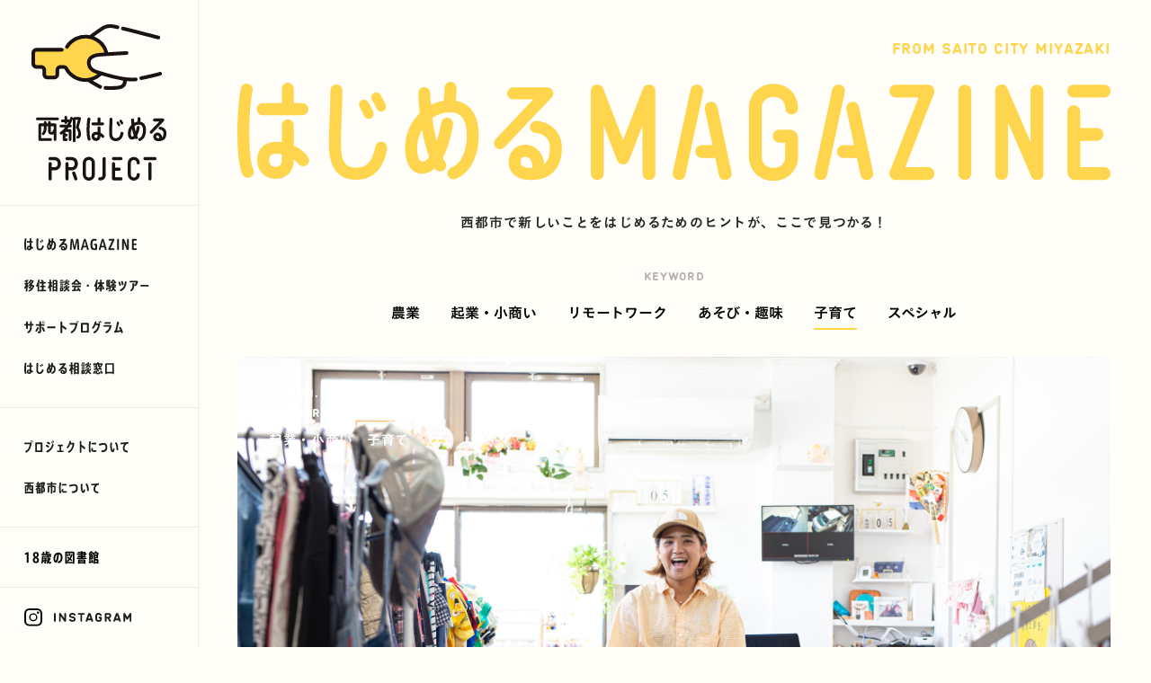

--- FILE ---
content_type: text/html; charset=UTF-8
request_url: https://www.saito-hajimeru.com/magazine-keyword/childcare/
body_size: 45274
content:
<!doctype html>
<html lang="ja">
  <head>
  <script async src="https://s.yimg.jp/images/listing/tool/cv/ytag.js"></script>
<script>
window.yjDataLayer = window.yjDataLayer || [];
function ytag() { yjDataLayer.push(arguments); }
ytag({"type":"ycl_cookie", "config":{"ycl_use_non_cookie_storage":true}});
</script>
 
  <!-- Google Tag Manager -->
  <script>(function(w,d,s,l,i){w[l]=w[l]||[];w[l].push({'gtm.start':
  new Date().getTime(),event:'gtm.js'});var f=d.getElementsByTagName(s)[0],
  j=d.createElement(s),dl=l!='dataLayer'?'&l='+l:'';j.async=true;j.src=
  'https://www.googletagmanager.com/gtm.js?id='+i+dl;f.parentNode.insertBefore(j,f);
  })(window,document,'script','dataLayer','GTM-M9ZLVMR');</script>
  <!-- End Google Tag Manager -->

  <meta charset="utf-8">
  <meta http-equiv="x-ua-compatible" content="ie=edge">
  <meta name="viewport" content="width=device-width, initial-scale=1, maximum-scale=1, shrink-to-fit=no">

  <title>子育て | はじめるMAGAZINE | 【公式】西都はじめるPROJECT　宮崎県西都市移住サポート</title>
  <meta content="宮崎県西都市は、あなたのはじめるを応援するまちへ。西都市で活動している方々へのインタビューや移住イベント、仕事や住まいに関する情報など、あなたらしい暮らしをはじめるきっかけとなるコンテンツを発信します。" lang="ja" name="description">
  <meta content="© 西都はじめるPROJECT All rights reserved." name="copyright">

  <meta property="og:locale" content="ja_JP">
  <meta property="og:locale:alternate" content="en_US" />
  <meta content="子育て | はじめるMAGAZINE | 【公式】西都はじめるPROJECT　宮崎県西都市移住サポート" property="og:title">
  <meta content="【公式】西都はじめるPROJECT　宮崎県西都市移住サポート" property="og:site_name">
  <meta content="宮崎県西都市は、あなたのはじめるを応援するまちへ。西都市で活動している方々へのインタビューや移住イベント、仕事や住まいに関する情報など、あなたらしい暮らしをはじめるきっかけとなるコンテンツを発信します。" property="og:description">
  <meta content="website" property="og:type">
  <meta content="https://www.saito-hajimeru.com/magazine-keyword/childcare/" property="og:url">
  <meta content="https://www.saito-hajimeru.com/wp/wp-content/themes/original/dist/images/share_d82aae34.png" property="og:image">
  
  <meta content="子育て | はじめるMAGAZINE | 【公式】西都はじめるPROJECT　宮崎県西都市移住サポート" name="twitter:title">
  <meta content="summary_large_image" name="twitter:card">
  <meta content="https://www.saito-hajimeru.com/magazine-keyword/childcare/" name="twitter:url">
  <meta content="宮崎県西都市は、あなたのはじめるを応援するまちへ。西都市で活動している方々へのインタビューや移住イベント、仕事や住まいに関する情報など、あなたらしい暮らしをはじめるきっかけとなるコンテンツを発信します。" name="twitter:description">
  <meta content="https://www.saito-hajimeru.com/wp/wp-content/themes/original/dist/images/share_d82aae34.png" name="twitter:image">

  <link rel="shortcut icon" href="https://www.saito-hajimeru.com/wp/wp-content/themes/original/dist/images/favicon_1e42d605.ico">

  <meta name='robots' content='max-image-preview:large' />
<link rel="alternate" type="application/rss+xml" title="【公式】西都はじめるPROJECT　宮崎県西都市移住サポート &raquo; 子育て KEYWORD のフィード" href="https://www.saito-hajimeru.com/magazine-keyword/childcare/feed/" />
<style id='wp-img-auto-sizes-contain-inline-css' type='text/css'>
img:is([sizes=auto i],[sizes^="auto," i]){contain-intrinsic-size:3000px 1500px}
/*# sourceURL=wp-img-auto-sizes-contain-inline-css */
</style>
<style id='wp-emoji-styles-inline-css' type='text/css'>

	img.wp-smiley, img.emoji {
		display: inline !important;
		border: none !important;
		box-shadow: none !important;
		height: 1em !important;
		width: 1em !important;
		margin: 0 0.07em !important;
		vertical-align: -0.1em !important;
		background: none !important;
		padding: 0 !important;
	}
/*# sourceURL=wp-emoji-styles-inline-css */
</style>
<style id='wp-block-library-inline-css' type='text/css'>
:root{--wp-block-synced-color:#7a00df;--wp-block-synced-color--rgb:122,0,223;--wp-bound-block-color:var(--wp-block-synced-color);--wp-editor-canvas-background:#ddd;--wp-admin-theme-color:#007cba;--wp-admin-theme-color--rgb:0,124,186;--wp-admin-theme-color-darker-10:#006ba1;--wp-admin-theme-color-darker-10--rgb:0,107,160.5;--wp-admin-theme-color-darker-20:#005a87;--wp-admin-theme-color-darker-20--rgb:0,90,135;--wp-admin-border-width-focus:2px}@media (min-resolution:192dpi){:root{--wp-admin-border-width-focus:1.5px}}.wp-element-button{cursor:pointer}:root .has-very-light-gray-background-color{background-color:#eee}:root .has-very-dark-gray-background-color{background-color:#313131}:root .has-very-light-gray-color{color:#eee}:root .has-very-dark-gray-color{color:#313131}:root .has-vivid-green-cyan-to-vivid-cyan-blue-gradient-background{background:linear-gradient(135deg,#00d084,#0693e3)}:root .has-purple-crush-gradient-background{background:linear-gradient(135deg,#34e2e4,#4721fb 50%,#ab1dfe)}:root .has-hazy-dawn-gradient-background{background:linear-gradient(135deg,#faaca8,#dad0ec)}:root .has-subdued-olive-gradient-background{background:linear-gradient(135deg,#fafae1,#67a671)}:root .has-atomic-cream-gradient-background{background:linear-gradient(135deg,#fdd79a,#004a59)}:root .has-nightshade-gradient-background{background:linear-gradient(135deg,#330968,#31cdcf)}:root .has-midnight-gradient-background{background:linear-gradient(135deg,#020381,#2874fc)}:root{--wp--preset--font-size--normal:16px;--wp--preset--font-size--huge:42px}.has-regular-font-size{font-size:1em}.has-larger-font-size{font-size:2.625em}.has-normal-font-size{font-size:var(--wp--preset--font-size--normal)}.has-huge-font-size{font-size:var(--wp--preset--font-size--huge)}.has-text-align-center{text-align:center}.has-text-align-left{text-align:left}.has-text-align-right{text-align:right}.has-fit-text{white-space:nowrap!important}#end-resizable-editor-section{display:none}.aligncenter{clear:both}.items-justified-left{justify-content:flex-start}.items-justified-center{justify-content:center}.items-justified-right{justify-content:flex-end}.items-justified-space-between{justify-content:space-between}.screen-reader-text{border:0;clip-path:inset(50%);height:1px;margin:-1px;overflow:hidden;padding:0;position:absolute;width:1px;word-wrap:normal!important}.screen-reader-text:focus{background-color:#ddd;clip-path:none;color:#444;display:block;font-size:1em;height:auto;left:5px;line-height:normal;padding:15px 23px 14px;text-decoration:none;top:5px;width:auto;z-index:100000}html :where(.has-border-color){border-style:solid}html :where([style*=border-top-color]){border-top-style:solid}html :where([style*=border-right-color]){border-right-style:solid}html :where([style*=border-bottom-color]){border-bottom-style:solid}html :where([style*=border-left-color]){border-left-style:solid}html :where([style*=border-width]){border-style:solid}html :where([style*=border-top-width]){border-top-style:solid}html :where([style*=border-right-width]){border-right-style:solid}html :where([style*=border-bottom-width]){border-bottom-style:solid}html :where([style*=border-left-width]){border-left-style:solid}html :where(img[class*=wp-image-]){height:auto;max-width:100%}:where(figure){margin:0 0 1em}html :where(.is-position-sticky){--wp-admin--admin-bar--position-offset:var(--wp-admin--admin-bar--height,0px)}@media screen and (max-width:600px){html :where(.is-position-sticky){--wp-admin--admin-bar--position-offset:0px}}
/*# sourceURL=/wp-includes/css/dist/block-library/common.min.css */
</style>
<link rel='stylesheet' id='contact-form-7-css' href='https://www.saito-hajimeru.com/wp/wp-content/plugins/contact-form-7/includes/css/styles.css?ver=5.8' type='text/css' media='all' />
<link rel='stylesheet' id='sage/main.css-css' href='https://www.saito-hajimeru.com/wp/wp-content/themes/original/dist/styles/main_1b6b69f0.css' type='text/css' media='all' />
<script type="text/javascript" src="https://www.saito-hajimeru.com/wp/wp-includes/js/jquery/jquery.min.js?ver=3.7.1" id="jquery-core-js"></script>
<script type="text/javascript" src="https://www.saito-hajimeru.com/wp/wp-includes/js/jquery/jquery-migrate.min.js?ver=3.4.1" id="jquery-migrate-js"></script>
<link rel="https://api.w.org/" href="https://www.saito-hajimeru.com/wp-json/" /><link rel="alternate" title="JSON" type="application/json" href="https://www.saito-hajimeru.com/wp-json/wp/v2/magazine-keyword/8" /><link rel="EditURI" type="application/rsd+xml" title="RSD" href="https://www.saito-hajimeru.com/wp/xmlrpc.php?rsd" />
<meta name="generator" content="WordPress 6.9" />
<style type="text/css">.recentcomments a{display:inline !important;padding:0 !important;margin:0 !important;}</style>
  <link rel="stylesheet" href="https://morisawafonts.net/c/01K96F87TH1B2CA6GP4SRDQVGA/mf.css">

  <!-- Global site tag (gtag.js) - Google Ads: 327835579 -->
<script async src="https://www.googletagmanager.com/gtag/js?id=AW-327835579"></script>
<script>
  window.dataLayer = window.dataLayer || [];
  function gtag(){dataLayer.push(arguments);}
  gtag('js', new Date());
  gtag('config', 'AW-327835579');
</script>


<!-- Global site tag (gtag.js) - Google Ads: 327851189 -->
<script async src="https://www.googletagmanager.com/gtag/js?id=AW-327851189"></script>
<script>
  window.dataLayer = window.dataLayer || [];
  function gtag(){dataLayer.push(arguments);}
  gtag('js', new Date());

  gtag('config', 'AW-327851189');
</script>
 
  <!-- Facebook Pixel Code -->
<script>
!function(f,b,e,v,n,t,s)
{if(f.fbq)return;n=f.fbq=function(){n.callMethod?
n.callMethod.apply(n,arguments):n.queue.push(arguments)};
if(!f._fbq)f._fbq=n;n.push=n;n.loaded=!0;n.version='2.0';
n.queue=[];t=b.createElement(e);t.async=!0;
t.src=v;s=b.getElementsByTagName(e)[0];
s.parentNode.insertBefore(t,s)}(window, document,'script',
'https://connect.facebook.net/en_US/fbevents.js');
fbq('init', '568607010971772');
fbq('track', 'PageView');
</script>
<noscript><img height="1" width="1" style="display:none"
src="https://www.facebook.com/tr?id=568607010971772&ev=PageView&noscript=1"
/></noscript>
<!-- End Facebook Pixel Code -->
 
</head>  <body class="archive tax-magazine-keyword term-childcare term-8 wp-theme-originalresources archive-magazine app-data index-data archive-data taxonomy-data taxonomy-magazine-keyword-data taxonomy-magazine-keyword-childcare-data">
    <!-- Google Tag Manager (noscript) -->
    <noscript><iframe src="https://www.googletagmanager.com/ns.html?id=GTM-M9ZLVMR"
    height="0" width="0" style="display:none;visibility:hidden"></iframe></noscript>
    <!-- End Google Tag Manager (noscript) -->
    <aside id="global-sidebar" data-sp_menu_visibility>
  <a href="/" class="logo">
    <img  src="https://www.saito-hajimeru.com/wp/wp-content/themes/original/dist/images/sidebar/logo_795c0721.svg">
  </a>
  <a id="ham"><i></i><i></i></a>
  <div class="nav-group">
    <nav>
      <a href="/magazine/"><img alt="はじめるMAGAZINE" src="https://www.saito-hajimeru.com/wp/wp-content/themes/original/dist/images/sidebar/magazine_0d6811fe.svg"></a>
      <a href="/event/"><img alt="移住相談会・体験ツアー" src="https://www.saito-hajimeru.com/wp/wp-content/themes/original/dist/images/sidebar/event_379ee277.svg"></a>
      <a href="/support/"><img alt="サポートプログラム" src="https://www.saito-hajimeru.com/wp/wp-content/themes/original/dist/images/sidebar/support_6ab4635f.svg"></a>
      <a href="/contact/"><img alt="はじめる相談窓口" src="https://www.saito-hajimeru.com/wp/wp-content/themes/original/dist/images/sidebar/contact_70a82db2.svg"></a>
    </nav>
    <nav>
      <a href="/about/"><img alt="プロジェクトについて" src="https://www.saito-hajimeru.com/wp/wp-content/themes/original/dist/images/sidebar/about_207cb2a6.svg"></a>
      <a href="/saito-city/"><img alt="西都市について" src="https://www.saito-hajimeru.com/wp/wp-content/themes/original/dist/images/sidebar/saito-city_22a099eb.svg"></a>
    </nav>
    <nav>
      <a href="/library-18/"><img alt="18歳の図書館" src="https://www.saito-hajimeru.com/wp/wp-content/themes/original/dist/images/sidebar/library-18_c1dea509.svg"></a>
    </nav>
  </div>
  <nav class="instagram">
    <a href="https://www.instagram.com/saito_hajimeru/" target="_blank" rel="noopener" data-ga-label="instagram at nav">
      <img alt="icon" class="icon" src="https://www.saito-hajimeru.com/wp/wp-content/themes/original/dist/images/sidebar/instagram-icon_ffe49e80.svg">
      <img class="pc text" alt="INSTAGRAM"  src="https://www.saito-hajimeru.com/wp/wp-content/themes/original/dist/images/sidebar/instagram_70c68f3e.svg">
    <img class="sp text" alt="INSTAGRAM"  src="https://www.saito-hajimeru.com/wp/wp-content/themes/original/dist/images/sidebar/instagram-sp_805860e5.svg">
    </a>
  </nav>
</aside>    <main>
      <div class="content">
          <div class="wrap">
  <header class="magazine-header">
  <small>FROM SAITO CITY MIYAZAKI</small>
  <h1>
    <a href="/magazine/"><img alt="はじめるMAGAZINE" src="https://www.saito-hajimeru.com/wp/wp-content/themes/original/dist/images/magazine-logo_8aed117a.svg"></a>
  </h1>
  <span class="lead">西都市で新しいことをはじめるためのヒントが、ここで見つかる！</span>
</header>
  <h5>KEYWORD</h5>
  <ul class="keywords">
  <li><a href='https://www.saito-hajimeru.com/magazine-keyword/agriculture/'>農業</a></li><li><a href='https://www.saito-hajimeru.com/magazine-keyword/business/'>起業・小商い</a></li><li><a href='https://www.saito-hajimeru.com/magazine-keyword/remotework/'>リモートワーク</a></li><li><a href='https://www.saito-hajimeru.com/magazine-keyword/hobby/'>あそび・趣味</a></li><li class="current"><a href='https://www.saito-hajimeru.com/magazine-keyword/childcare/'>子育て</a></li><li><a href='https://www.saito-hajimeru.com/magazine-keyword/special/'>スペシャル</a></li></ul>
    <a href="https://www.saito-hajimeru.com/magazine/fukuda48/" class="magazine-link magazine-link-big">
    <div class="image aspect-3_2" style="background-image: url(https://www.saito-hajimeru.com/wp/wp-content/uploads/2025/10/MG_9684.jpg)">
      </div>
  <div class="sub">
    <span class="date">27 Mon. October, 2025</span>
    <strong>KEYWORD</strong>
    <ul class="keywords">
  <li>起業・小商い</li><li>子育て</li></ul>
  </div>
  <div class="main">
    <h4 class="lead">
              物と人を循環させる古着屋<span class="en"> PROJECT</span>
          </h4>
    <h3>都会の夢から、故郷での挑戦へ。未来を生きる子どものための循環を</h3>
          <h5>子ども古着屋Chainon・r 店主 福田優妃さん</h5>
          </div>
</a>  <div class="magazine-links">
          <a href="https://www.saito-hajimeru.com/magazine/yamaguchi45/" class="magazine-link magazine-link-small">
    <div class="image aspect-3_2" style="background-image: url(https://www.saito-hajimeru.com/wp/wp-content/uploads/2025/03/01_DSC0840-Edit-scaled.jpg)">
      </div>
  <div class="sub">
    <span class="date">5 Wed. March, 2025</span>
    <strong>KEYWORD</strong>
    <ul class="keywords">
  <li>子育て</li></ul>
  </div>
  <div class="main">
    <h4 class="lead">
              子供も夢もまちと育てる<span class="en">PROJECT</span>
          </h4>
    <h3>築100年、6DKの古民家で始めた新しい暮らし。<br>みんなが集まる場所づくりを描いて。</h3>
          <h5>主婦 山口さん</h5>
          </div>
</a>          <a href="https://www.saito-hajimeru.com/magazine/kojima43/" class="magazine-link magazine-link-small">
    <div class="image aspect-3_2" style="background-image: url(https://www.saito-hajimeru.com/wp/wp-content/uploads/2025/02/31_DSC0594-scaled.jpg)">
      </div>
  <div class="sub">
    <span class="date">6 Thu. February, 2025</span>
    <strong>KEYWORD</strong>
    <ul class="keywords">
  <li>起業・小商い</li><li>子育て</li></ul>
  </div>
  <div class="main">
    <h4 class="lead">
              のびのびと夢を叶える麴づくり<span class="en">PROJECT</span>
          </h4>
    <h3>のびのびとした場所で、新しい物語を始める。</br>地域のつながりを生む「発酵食堂 SUN」</h3>
          <h5>発酵食堂 児島純代さん</h5>
          </div>
</a>          <a href="https://www.saito-hajimeru.com/magazine/yoda033/" class="magazine-link magazine-link-small">
    <div class="image aspect-3_2" style="background-image: url(https://www.saito-hajimeru.com/wp/wp-content/uploads/2024/01/20-DSC00742-scaled.jpg)">
      </div>
  <div class="sub">
    <span class="date">26 Fri. January, 2024</span>
    <strong>KEYWORD</strong>
    <ul class="keywords">
  <li>起業・小商い</li><li>子育て</li></ul>
  </div>
  <div class="main">
    <h4 class="lead">
              まちに広がれ母の味<span class="en"> PROJECT</span>
          </h4>
    <h3>一家で手作りするお弁当屋〈LiB.〉は、<br>地域の野菜と国産にこだわった料理で、まちの食を支えていく。</h3>
          <h5>お弁当屋 與田真由さん</h5>
          </div>
</a>          <a href="https://www.saito-hajimeru.com/magazine/tenshoku-ishitani030/" class="magazine-link magazine-link-small">
    <div class="image aspect-3_2" style="background-image: url(https://www.saito-hajimeru.com/wp/wp-content/uploads/2023/09/thumbnail_ishitani_pre2048_90.jpg)">
      </div>
  <div class="sub">
    <span class="date">2 Mon. October, 2023</span>
    <strong>KEYWORD</strong>
    <ul class="keywords">
  <li>起業・小商い</li><li>子育て</li></ul>
  </div>
  <div class="main">
    <h4 class="lead">
              みんなが集まるこだわりタルト屋<span class="en">PROJECT</span>
          </h4>
    <h3>都会のケーキ屋オーナーから、地域に愛されるオーナーパティシエ</h3>
          <h5>タルト屋 オーナーパティシエ 石谷有子さん</h5>
          </div>
</a>          <a href="https://www.saito-hajimeru.com/magazine/tenshoku-tsuchimochi028/" class="magazine-link magazine-link-small">
    <div class="image aspect-3_2" style="background-image: url(https://www.saito-hajimeru.com/wp/wp-content/uploads/2023/09/thumbnail_tsuchimochi_pre2048_90.jpg)">
      </div>
  <div class="sub">
    <span class="date">2 Mon. October, 2023</span>
    <strong>KEYWORD</strong>
    <ul class="keywords">
  <li>起業・小商い</li><li>あそび・趣味</li><li>子育て</li></ul>
  </div>
  <div class="main">
    <h4 class="lead">
              一人ひとりと向き合う訪問看護<span class="en">PROJECT</span>
          </h4>
    <h3>病院看護師から、訪問看護会社社長＆３児のママ</h3>
          <h5>訪問看護会社社長 土持由香さん</h5>
          </div>
</a>          <a href="https://www.saito-hajimeru.com/magazine/hidaka021/" class="magazine-link magazine-link-small">
    <div class="image aspect-3_2" style="background-image: url(https://www.saito-hajimeru.com/wp/wp-content/uploads/2022/10/30-DSC00129-scaled.jpg)">
      </div>
  <div class="sub">
    <span class="date">13 Thu. October, 2022</span>
    <strong>KEYWORD</strong>
    <ul class="keywords">
  <li>起業・小商い</li><li>あそび・趣味</li><li>子育て</li></ul>
  </div>
  <div class="main">
    <h4 class="lead">
              愛を形にするニューボーンフォト<span class="en">PROJECT</span>
          </h4>
    <h3>「ニューボーンフォト」は、親へのエールにもなる。<br>西都市で踏み出した、フォトグラファーとしての新たな一歩。</h3>
          <h5>フォトグラファー 日髙早恵さん</h5>
          </div>
</a>          <a href="https://www.saito-hajimeru.com/magazine/takekawa020/" class="magazine-link magazine-link-small">
    <div class="image aspect-3_2" style="background-image: url(https://www.saito-hajimeru.com/wp/wp-content/uploads/2022/09/DSC00081-scaled.jpg)">
      </div>
  <div class="sub">
    <span class="date">14 Wed. September, 2022</span>
    <strong>KEYWORD</strong>
    <ul class="keywords">
  <li>子育て</li></ul>
  </div>
  <div class="main">
    <h4 class="lead">
              家族と歩む充実ライフ<span class="en">PROJECT</span>
          </h4>
    <h3>自分にとって本当に大切なことは何か。<br>仕事一筋だった竹川さんが西都市で見つけた、家族との「今」を大切にする生き方。</h3>
          <h5>地域おこし協力隊　竹川 智之さん</h5>
          </div>
</a>          <a href="https://www.saito-hajimeru.com/magazine/zushi016/" class="magazine-link magazine-link-small">
    <div class="image aspect-3_2" style="background-image: url(https://www.saito-hajimeru.com/wp/wp-content/uploads/2022/03/211206-DSC00158-scaled.jpg)">
      </div>
  <div class="sub">
    <span class="date">7 Mon. March, 2022</span>
    <strong>KEYWORD</strong>
    <ul class="keywords">
  <li>起業・小商い</li><li>子育て</li></ul>
  </div>
  <div class="main">
    <h4 class="lead">
              地域と歩むまちのパン屋さん<span class="en">PROJECT</span>
          </h4>
    <h3>西都市の人たちに愛される “まちのパン屋さん”に。元新聞屋さんの独立開業物語。</h3>
          <h5>ココニパン店長　図師照八さん</h5>
          </div>
</a>          <a href="https://www.saito-hajimeru.com/magazine/hamasuna007/" class="magazine-link magazine-link-small">
    <div class="image aspect-3_2" style="background-image: url(https://www.saito-hajimeru.com/wp/wp-content/uploads/2021/11/DSC00231-scaled.jpg)">
      </div>
  <div class="sub">
    <span class="date">4 Thu. November, 2021</span>
    <strong>KEYWORD</strong>
    <ul class="keywords">
  <li>農業</li><li>子育て</li></ul>
  </div>
  <div class="main">
    <h4 class="lead">
              ご縁が紡ぐ笑顔のゆず<span class="en">PROJECT</span>
          </h4>
    <h3>山村留学と “みんなで育てる”という意識が、地域を支える。</h3>
          <h5>ゆず農家　濵砂紳一郎さん</h5>
          </div>
</a>          <a href="https://www.saito-hajimeru.com/magazine/hamasuna006/" class="magazine-link magazine-link-small">
    <div class="image aspect-3_2" style="background-image: url(https://www.saito-hajimeru.com/wp/wp-content/uploads/2021/10/DSC00802-1-scaled.jpg)">
      </div>
  <div class="sub">
    <span class="date">29 Fri. October, 2021</span>
    <strong>KEYWORD</strong>
    <ul class="keywords">
  <li>農業</li><li>起業・小商い</li><li>あそび・趣味</li><li>子育て</li></ul>
  </div>
  <div class="main">
    <h4 class="lead">
              ご縁が紡ぐ笑顔のゆず<span class="en">PROJECT</span>
          </h4>
    <h3>“1000年続く村”から世界へ。<br>人々の暮らしと伝統文化を救ったゆず</h3>
          <h5>ゆず農家　濵砂紳一郎さん</h5>
          </div>
</a>          <a href="https://www.saito-hajimeru.com/magazine/ohsawa005/" class="magazine-link magazine-link-small">
    <div class="image aspect-3_2" style="background-image: url(https://www.saito-hajimeru.com/wp/wp-content/uploads/2021/10/DSC00962-Edit-1-scaled.jpg)">
      </div>
  <div class="sub">
    <span class="date">21 Thu. October, 2021</span>
    <strong>KEYWORD</strong>
    <ul class="keywords">
  <li>リモートワーク</li><li>あそび・趣味</li><li>子育て</li></ul>
  </div>
  <div class="main">
    <h4 class="lead">
              西都の個性を照らすアート<span class="en"> PROJECT</span>
          </h4>
    <h3>西都市を舞台に、市民がアートに触れるきっかけをつくりたい</h3>
          <h5>地域おこし協力隊　大沢なつみさん</h5>
          </div>
</a>          <a href="https://www.saito-hajimeru.com/magazine/ohsawa004/" class="magazine-link magazine-link-small">
    <div class="image aspect-3_2" style="background-image: url(https://www.saito-hajimeru.com/wp/wp-content/uploads/2021/10/DSC00827-scaled.jpg)">
      </div>
  <div class="sub">
    <span class="date">14 Thu. October, 2021</span>
    <strong>KEYWORD</strong>
    <ul class="keywords">
  <li>リモートワーク</li><li>あそび・趣味</li><li>子育て</li></ul>
  </div>
  <div class="main">
    <h4 class="lead">
              西都の個性を照らすアート<span class="en"> PROJECT</span>
          </h4>
    <h3>アートを軸に西都市を鮮やかに変えていきたい。<br>新人地域おこし協力隊の日々</h3>
          <h5>地域おこし協力隊　大沢なつみさん</h5>
          </div>
</a>          <a href="https://www.saito-hajimeru.com/magazine/nagatomo001/" class="magazine-link magazine-link-small">
    <div class="image aspect-3_2" style="background-image: url(https://www.saito-hajimeru.com/wp/wp-content/uploads/2021/07/210710-323A0181.jpg)">
      </div>
  <div class="sub">
    <span class="date">11 Wed. August, 2021</span>
    <strong>KEYWORD</strong>
    <ul class="keywords">
  <li>リモートワーク</li><li>子育て</li></ul>
  </div>
  <div class="main">
    <h4 class="lead">
              家族時間を楽しむリモートワーク<span class="en"> PROJECT</span>
          </h4>
    <h3>どこでも働ける今だからこそ。<br>西都市ではじまる、新しい体験に満ちた子育て。</h3>
          <h5>株式会社キャスター リモートワーカー 長友克樹さん</h5>
          </div>
</a>  </div></div>                  <hr class="hajimeru-bosyu-hr">
          <section class="hajimeru-bosyu">
            <h3><img alt="はじめる人、募集中！" src="https://www.saito-hajimeru.com/wp/wp-content/themes/original/dist/images/home/title-contact_ca88afd0.png" srcset="https://www.saito-hajimeru.com/wp/wp-content/themes/original/dist/images/home/title-contact@2x_37674de9.png 2x"></h3>
            <p>
              農業をはじめたい、のびのび子育てしたい、ふるさとを盛り上げたい、などなど。<br>
              まずは気軽に、「あなたのはじめたいこと」をお聞かせください！
            </p>
            <h4 class="mazuwa"><img alt="移住に迷ってる人もまずは！" src="https://www.saito-hajimeru.com/wp/wp-content/themes/original/dist/images/home/title-contact-2_1a503d68.png" srcset="https://www.saito-hajimeru.com/wp/wp-content/themes/original/dist/images/home/title-contact-2@2x_f0f49a30.png 2x"></h4>
            <a href="/contact/" class="orangeBtn"><img alt="はじめる相談窓口→" src="https://www.saito-hajimeru.com/wp/wp-content/themes/original/dist/images/home/link-contact_ed0a727c.svg"></a>
          </section>
              </div>
      <footer class="global-footer">
        <section class="ad">
          <div class="wrap">
            <h5>
              西都はじめるPROJECT<br class="sp">
              Instagram
            </h5>
            <a href="https://www.instagram.com/saito_hajimeru/" target="_blank" rel="noopener" data-ga-label="instagram at footer">
              <img class="pc round border" alt="インスタグラムだけのオリジナルコンテンツやはじめるマガジンの更新情報を発信します！" class="round border" src="https://www.saito-hajimeru.com/wp/wp-content/themes/original/dist/images/footer/instagram-banner_4ffd8691.png" srcset="https://www.saito-hajimeru.com/wp/wp-content/themes/original/dist/images/footer/instagram-banner@2x_baeecc1f.png 2x"><img class="sp round border" alt="インスタグラムだけのオリジナルコンテンツやはじめるマガジンの更新情報を発信します！" class="round border" src="https://www.saito-hajimeru.com/wp/wp-content/themes/original/dist/images/footer/instagram-banner-sp_1ff85029.png" srcset="https://www.saito-hajimeru.com/wp/wp-content/themes/original/dist/images/footer/instagram-banner-sp@2x_00f89549.png 2x">
            </a>
          </div>
        </section>
        <section class="info">
          <img alt="西都市のロゴ" src="https://www.saito-hajimeru.com/wp/wp-content/themes/original/dist/images/footer/logo-saito-city_fbab7e8d.svg">
          <span class="copyright">© SAITO CITY ALL RIGHTS RESERVED.</span>
        </section>
      </footer>
    </main>
    <div class="videoOverlay" style="display:none;">
      <div class="close"></div>
      <div class="mask">
        <img class="aspect" src="https://www.saito-hajimeru.com/wp/wp-content/themes/original/dist/images/aspect-16_9_08ab9326.svg">
        <div id="ytPlayer"></div>
      </div>
    </div>
    <script type="speculationrules">
{"prefetch":[{"source":"document","where":{"and":[{"href_matches":"/*"},{"not":{"href_matches":["/wp/wp-*.php","/wp/wp-admin/*","/wp/wp-content/uploads/*","/wp/wp-content/*","/wp/wp-content/plugins/*","/wp/wp-content/themes/original/resources/*","/*\\?(.+)"]}},{"not":{"selector_matches":"a[rel~=\"nofollow\"]"}},{"not":{"selector_matches":".no-prefetch, .no-prefetch a"}}]},"eagerness":"conservative"}]}
</script>
<style id='global-styles-inline-css' type='text/css'>
:root{--wp--preset--aspect-ratio--square: 1;--wp--preset--aspect-ratio--4-3: 4/3;--wp--preset--aspect-ratio--3-4: 3/4;--wp--preset--aspect-ratio--3-2: 3/2;--wp--preset--aspect-ratio--2-3: 2/3;--wp--preset--aspect-ratio--16-9: 16/9;--wp--preset--aspect-ratio--9-16: 9/16;--wp--preset--color--black: #000000;--wp--preset--color--cyan-bluish-gray: #abb8c3;--wp--preset--color--white: #ffffff;--wp--preset--color--pale-pink: #f78da7;--wp--preset--color--vivid-red: #cf2e2e;--wp--preset--color--luminous-vivid-orange: #ff6900;--wp--preset--color--luminous-vivid-amber: #fcb900;--wp--preset--color--light-green-cyan: #7bdcb5;--wp--preset--color--vivid-green-cyan: #00d084;--wp--preset--color--pale-cyan-blue: #8ed1fc;--wp--preset--color--vivid-cyan-blue: #0693e3;--wp--preset--color--vivid-purple: #9b51e0;--wp--preset--gradient--vivid-cyan-blue-to-vivid-purple: linear-gradient(135deg,rgb(6,147,227) 0%,rgb(155,81,224) 100%);--wp--preset--gradient--light-green-cyan-to-vivid-green-cyan: linear-gradient(135deg,rgb(122,220,180) 0%,rgb(0,208,130) 100%);--wp--preset--gradient--luminous-vivid-amber-to-luminous-vivid-orange: linear-gradient(135deg,rgb(252,185,0) 0%,rgb(255,105,0) 100%);--wp--preset--gradient--luminous-vivid-orange-to-vivid-red: linear-gradient(135deg,rgb(255,105,0) 0%,rgb(207,46,46) 100%);--wp--preset--gradient--very-light-gray-to-cyan-bluish-gray: linear-gradient(135deg,rgb(238,238,238) 0%,rgb(169,184,195) 100%);--wp--preset--gradient--cool-to-warm-spectrum: linear-gradient(135deg,rgb(74,234,220) 0%,rgb(151,120,209) 20%,rgb(207,42,186) 40%,rgb(238,44,130) 60%,rgb(251,105,98) 80%,rgb(254,248,76) 100%);--wp--preset--gradient--blush-light-purple: linear-gradient(135deg,rgb(255,206,236) 0%,rgb(152,150,240) 100%);--wp--preset--gradient--blush-bordeaux: linear-gradient(135deg,rgb(254,205,165) 0%,rgb(254,45,45) 50%,rgb(107,0,62) 100%);--wp--preset--gradient--luminous-dusk: linear-gradient(135deg,rgb(255,203,112) 0%,rgb(199,81,192) 50%,rgb(65,88,208) 100%);--wp--preset--gradient--pale-ocean: linear-gradient(135deg,rgb(255,245,203) 0%,rgb(182,227,212) 50%,rgb(51,167,181) 100%);--wp--preset--gradient--electric-grass: linear-gradient(135deg,rgb(202,248,128) 0%,rgb(113,206,126) 100%);--wp--preset--gradient--midnight: linear-gradient(135deg,rgb(2,3,129) 0%,rgb(40,116,252) 100%);--wp--preset--font-size--small: 13px;--wp--preset--font-size--medium: 20px;--wp--preset--font-size--large: 36px;--wp--preset--font-size--x-large: 42px;--wp--preset--spacing--20: 0.44rem;--wp--preset--spacing--30: 0.67rem;--wp--preset--spacing--40: 1rem;--wp--preset--spacing--50: 1.5rem;--wp--preset--spacing--60: 2.25rem;--wp--preset--spacing--70: 3.38rem;--wp--preset--spacing--80: 5.06rem;--wp--preset--shadow--natural: 6px 6px 9px rgba(0, 0, 0, 0.2);--wp--preset--shadow--deep: 12px 12px 50px rgba(0, 0, 0, 0.4);--wp--preset--shadow--sharp: 6px 6px 0px rgba(0, 0, 0, 0.2);--wp--preset--shadow--outlined: 6px 6px 0px -3px rgb(255, 255, 255), 6px 6px rgb(0, 0, 0);--wp--preset--shadow--crisp: 6px 6px 0px rgb(0, 0, 0);}:where(body) { margin: 0; }.wp-site-blocks > .alignleft { float: left; margin-right: 2em; }.wp-site-blocks > .alignright { float: right; margin-left: 2em; }.wp-site-blocks > .aligncenter { justify-content: center; margin-left: auto; margin-right: auto; }:where(.is-layout-flex){gap: 0.5em;}:where(.is-layout-grid){gap: 0.5em;}.is-layout-flow > .alignleft{float: left;margin-inline-start: 0;margin-inline-end: 2em;}.is-layout-flow > .alignright{float: right;margin-inline-start: 2em;margin-inline-end: 0;}.is-layout-flow > .aligncenter{margin-left: auto !important;margin-right: auto !important;}.is-layout-constrained > .alignleft{float: left;margin-inline-start: 0;margin-inline-end: 2em;}.is-layout-constrained > .alignright{float: right;margin-inline-start: 2em;margin-inline-end: 0;}.is-layout-constrained > .aligncenter{margin-left: auto !important;margin-right: auto !important;}.is-layout-constrained > :where(:not(.alignleft):not(.alignright):not(.alignfull)){margin-left: auto !important;margin-right: auto !important;}body .is-layout-flex{display: flex;}.is-layout-flex{flex-wrap: wrap;align-items: center;}.is-layout-flex > :is(*, div){margin: 0;}body .is-layout-grid{display: grid;}.is-layout-grid > :is(*, div){margin: 0;}body{padding-top: 0px;padding-right: 0px;padding-bottom: 0px;padding-left: 0px;}a:where(:not(.wp-element-button)){text-decoration: underline;}:root :where(.wp-element-button, .wp-block-button__link){background-color: #32373c;border-width: 0;color: #fff;font-family: inherit;font-size: inherit;font-style: inherit;font-weight: inherit;letter-spacing: inherit;line-height: inherit;padding-top: calc(0.667em + 2px);padding-right: calc(1.333em + 2px);padding-bottom: calc(0.667em + 2px);padding-left: calc(1.333em + 2px);text-decoration: none;text-transform: inherit;}.has-black-color{color: var(--wp--preset--color--black) !important;}.has-cyan-bluish-gray-color{color: var(--wp--preset--color--cyan-bluish-gray) !important;}.has-white-color{color: var(--wp--preset--color--white) !important;}.has-pale-pink-color{color: var(--wp--preset--color--pale-pink) !important;}.has-vivid-red-color{color: var(--wp--preset--color--vivid-red) !important;}.has-luminous-vivid-orange-color{color: var(--wp--preset--color--luminous-vivid-orange) !important;}.has-luminous-vivid-amber-color{color: var(--wp--preset--color--luminous-vivid-amber) !important;}.has-light-green-cyan-color{color: var(--wp--preset--color--light-green-cyan) !important;}.has-vivid-green-cyan-color{color: var(--wp--preset--color--vivid-green-cyan) !important;}.has-pale-cyan-blue-color{color: var(--wp--preset--color--pale-cyan-blue) !important;}.has-vivid-cyan-blue-color{color: var(--wp--preset--color--vivid-cyan-blue) !important;}.has-vivid-purple-color{color: var(--wp--preset--color--vivid-purple) !important;}.has-black-background-color{background-color: var(--wp--preset--color--black) !important;}.has-cyan-bluish-gray-background-color{background-color: var(--wp--preset--color--cyan-bluish-gray) !important;}.has-white-background-color{background-color: var(--wp--preset--color--white) !important;}.has-pale-pink-background-color{background-color: var(--wp--preset--color--pale-pink) !important;}.has-vivid-red-background-color{background-color: var(--wp--preset--color--vivid-red) !important;}.has-luminous-vivid-orange-background-color{background-color: var(--wp--preset--color--luminous-vivid-orange) !important;}.has-luminous-vivid-amber-background-color{background-color: var(--wp--preset--color--luminous-vivid-amber) !important;}.has-light-green-cyan-background-color{background-color: var(--wp--preset--color--light-green-cyan) !important;}.has-vivid-green-cyan-background-color{background-color: var(--wp--preset--color--vivid-green-cyan) !important;}.has-pale-cyan-blue-background-color{background-color: var(--wp--preset--color--pale-cyan-blue) !important;}.has-vivid-cyan-blue-background-color{background-color: var(--wp--preset--color--vivid-cyan-blue) !important;}.has-vivid-purple-background-color{background-color: var(--wp--preset--color--vivid-purple) !important;}.has-black-border-color{border-color: var(--wp--preset--color--black) !important;}.has-cyan-bluish-gray-border-color{border-color: var(--wp--preset--color--cyan-bluish-gray) !important;}.has-white-border-color{border-color: var(--wp--preset--color--white) !important;}.has-pale-pink-border-color{border-color: var(--wp--preset--color--pale-pink) !important;}.has-vivid-red-border-color{border-color: var(--wp--preset--color--vivid-red) !important;}.has-luminous-vivid-orange-border-color{border-color: var(--wp--preset--color--luminous-vivid-orange) !important;}.has-luminous-vivid-amber-border-color{border-color: var(--wp--preset--color--luminous-vivid-amber) !important;}.has-light-green-cyan-border-color{border-color: var(--wp--preset--color--light-green-cyan) !important;}.has-vivid-green-cyan-border-color{border-color: var(--wp--preset--color--vivid-green-cyan) !important;}.has-pale-cyan-blue-border-color{border-color: var(--wp--preset--color--pale-cyan-blue) !important;}.has-vivid-cyan-blue-border-color{border-color: var(--wp--preset--color--vivid-cyan-blue) !important;}.has-vivid-purple-border-color{border-color: var(--wp--preset--color--vivid-purple) !important;}.has-vivid-cyan-blue-to-vivid-purple-gradient-background{background: var(--wp--preset--gradient--vivid-cyan-blue-to-vivid-purple) !important;}.has-light-green-cyan-to-vivid-green-cyan-gradient-background{background: var(--wp--preset--gradient--light-green-cyan-to-vivid-green-cyan) !important;}.has-luminous-vivid-amber-to-luminous-vivid-orange-gradient-background{background: var(--wp--preset--gradient--luminous-vivid-amber-to-luminous-vivid-orange) !important;}.has-luminous-vivid-orange-to-vivid-red-gradient-background{background: var(--wp--preset--gradient--luminous-vivid-orange-to-vivid-red) !important;}.has-very-light-gray-to-cyan-bluish-gray-gradient-background{background: var(--wp--preset--gradient--very-light-gray-to-cyan-bluish-gray) !important;}.has-cool-to-warm-spectrum-gradient-background{background: var(--wp--preset--gradient--cool-to-warm-spectrum) !important;}.has-blush-light-purple-gradient-background{background: var(--wp--preset--gradient--blush-light-purple) !important;}.has-blush-bordeaux-gradient-background{background: var(--wp--preset--gradient--blush-bordeaux) !important;}.has-luminous-dusk-gradient-background{background: var(--wp--preset--gradient--luminous-dusk) !important;}.has-pale-ocean-gradient-background{background: var(--wp--preset--gradient--pale-ocean) !important;}.has-electric-grass-gradient-background{background: var(--wp--preset--gradient--electric-grass) !important;}.has-midnight-gradient-background{background: var(--wp--preset--gradient--midnight) !important;}.has-small-font-size{font-size: var(--wp--preset--font-size--small) !important;}.has-medium-font-size{font-size: var(--wp--preset--font-size--medium) !important;}.has-large-font-size{font-size: var(--wp--preset--font-size--large) !important;}.has-x-large-font-size{font-size: var(--wp--preset--font-size--x-large) !important;}
/*# sourceURL=global-styles-inline-css */
</style>
<script type="text/javascript" src="https://www.saito-hajimeru.com/wp/wp-content/plugins/contact-form-7/includes/swv/js/index.js?ver=5.8" id="swv-js"></script>
<script type="text/javascript" id="contact-form-7-js-extra">
/* <![CDATA[ */
var wpcf7 = {"api":{"root":"https://www.saito-hajimeru.com/wp-json/","namespace":"contact-form-7/v1"}};
//# sourceURL=contact-form-7-js-extra
/* ]]> */
</script>
<script type="text/javascript" src="https://www.saito-hajimeru.com/wp/wp-content/plugins/contact-form-7/includes/js/index.js?ver=5.8" id="contact-form-7-js"></script>
<script type="text/javascript" src="https://www.google.com/recaptcha/api.js?render=6LdE_OwbAAAAAMzZ2I24EoY0Z-YTUS3fkK3c3bXc&amp;ver=3.0" id="google-recaptcha-js"></script>
<script type="text/javascript" src="https://www.saito-hajimeru.com/wp/wp-includes/js/dist/vendor/wp-polyfill.min.js?ver=3.15.0" id="wp-polyfill-js"></script>
<script type="text/javascript" id="wpcf7-recaptcha-js-extra">
/* <![CDATA[ */
var wpcf7_recaptcha = {"sitekey":"6LdE_OwbAAAAAMzZ2I24EoY0Z-YTUS3fkK3c3bXc","actions":{"homepage":"homepage","contactform":"contactform"}};
//# sourceURL=wpcf7-recaptcha-js-extra
/* ]]> */
</script>
<script type="text/javascript" src="https://www.saito-hajimeru.com/wp/wp-content/plugins/contact-form-7/modules/recaptcha/index.js?ver=5.8" id="wpcf7-recaptcha-js"></script>
<script type="text/javascript" src="https://www.saito-hajimeru.com/wp/wp-content/themes/original/dist/scripts/main_1b6b69f0.js" id="sage/main.js-js"></script>
<script id="wp-emoji-settings" type="application/json">
{"baseUrl":"https://s.w.org/images/core/emoji/17.0.2/72x72/","ext":".png","svgUrl":"https://s.w.org/images/core/emoji/17.0.2/svg/","svgExt":".svg","source":{"concatemoji":"https://www.saito-hajimeru.com/wp/wp-includes/js/wp-emoji-release.min.js?ver=6.9"}}
</script>
<script type="module">
/* <![CDATA[ */
/*! This file is auto-generated */
const a=JSON.parse(document.getElementById("wp-emoji-settings").textContent),o=(window._wpemojiSettings=a,"wpEmojiSettingsSupports"),s=["flag","emoji"];function i(e){try{var t={supportTests:e,timestamp:(new Date).valueOf()};sessionStorage.setItem(o,JSON.stringify(t))}catch(e){}}function c(e,t,n){e.clearRect(0,0,e.canvas.width,e.canvas.height),e.fillText(t,0,0);t=new Uint32Array(e.getImageData(0,0,e.canvas.width,e.canvas.height).data);e.clearRect(0,0,e.canvas.width,e.canvas.height),e.fillText(n,0,0);const a=new Uint32Array(e.getImageData(0,0,e.canvas.width,e.canvas.height).data);return t.every((e,t)=>e===a[t])}function p(e,t){e.clearRect(0,0,e.canvas.width,e.canvas.height),e.fillText(t,0,0);var n=e.getImageData(16,16,1,1);for(let e=0;e<n.data.length;e++)if(0!==n.data[e])return!1;return!0}function u(e,t,n,a){switch(t){case"flag":return n(e,"\ud83c\udff3\ufe0f\u200d\u26a7\ufe0f","\ud83c\udff3\ufe0f\u200b\u26a7\ufe0f")?!1:!n(e,"\ud83c\udde8\ud83c\uddf6","\ud83c\udde8\u200b\ud83c\uddf6")&&!n(e,"\ud83c\udff4\udb40\udc67\udb40\udc62\udb40\udc65\udb40\udc6e\udb40\udc67\udb40\udc7f","\ud83c\udff4\u200b\udb40\udc67\u200b\udb40\udc62\u200b\udb40\udc65\u200b\udb40\udc6e\u200b\udb40\udc67\u200b\udb40\udc7f");case"emoji":return!a(e,"\ud83e\u1fac8")}return!1}function f(e,t,n,a){let r;const o=(r="undefined"!=typeof WorkerGlobalScope&&self instanceof WorkerGlobalScope?new OffscreenCanvas(300,150):document.createElement("canvas")).getContext("2d",{willReadFrequently:!0}),s=(o.textBaseline="top",o.font="600 32px Arial",{});return e.forEach(e=>{s[e]=t(o,e,n,a)}),s}function r(e){var t=document.createElement("script");t.src=e,t.defer=!0,document.head.appendChild(t)}a.supports={everything:!0,everythingExceptFlag:!0},new Promise(t=>{let n=function(){try{var e=JSON.parse(sessionStorage.getItem(o));if("object"==typeof e&&"number"==typeof e.timestamp&&(new Date).valueOf()<e.timestamp+604800&&"object"==typeof e.supportTests)return e.supportTests}catch(e){}return null}();if(!n){if("undefined"!=typeof Worker&&"undefined"!=typeof OffscreenCanvas&&"undefined"!=typeof URL&&URL.createObjectURL&&"undefined"!=typeof Blob)try{var e="postMessage("+f.toString()+"("+[JSON.stringify(s),u.toString(),c.toString(),p.toString()].join(",")+"));",a=new Blob([e],{type:"text/javascript"});const r=new Worker(URL.createObjectURL(a),{name:"wpTestEmojiSupports"});return void(r.onmessage=e=>{i(n=e.data),r.terminate(),t(n)})}catch(e){}i(n=f(s,u,c,p))}t(n)}).then(e=>{for(const n in e)a.supports[n]=e[n],a.supports.everything=a.supports.everything&&a.supports[n],"flag"!==n&&(a.supports.everythingExceptFlag=a.supports.everythingExceptFlag&&a.supports[n]);var t;a.supports.everythingExceptFlag=a.supports.everythingExceptFlag&&!a.supports.flag,a.supports.everything||((t=a.source||{}).concatemoji?r(t.concatemoji):t.wpemoji&&t.twemoji&&(r(t.twemoji),r(t.wpemoji)))});
//# sourceURL=https://www.saito-hajimeru.com/wp/wp-includes/js/wp-emoji-loader.min.js
/* ]]> */
</script>

    
    <script async src="https://s.yimg.jp/images/listing/tool/cv/ytag.js"></script>
<script>
window.yjDataLayer = window.yjDataLayer || [];
function ytag() { yjDataLayer.push(arguments); }
// Yahoo!スポンサードサーチ（検索）
ytag({
  "type":"yss_retargeting",
  "config": {
    "yahoo_ss_retargeting_id": "1001208509",
    "yahoo_sstag_custom_params": {
    }
  }
});
// YDN
ytag({
  "type":"yjad_retargeting",
  "config":{
    "yahoo_retargeting_id": "FDAKM3ZG9P",
    "yahoo_retargeting_label": "",
    "yahoo_retargeting_page_type": "",
    "yahoo_retargeting_items":[
      {item_id: '', category_id: '', price: '', quantity: ''}
    ]
  }
});
</script>
  </body>
</html>


--- FILE ---
content_type: text/html; charset=utf-8
request_url: https://www.google.com/recaptcha/api2/anchor?ar=1&k=6LdE_OwbAAAAAMzZ2I24EoY0Z-YTUS3fkK3c3bXc&co=aHR0cHM6Ly93d3cuc2FpdG8taGFqaW1lcnUuY29tOjQ0Mw..&hl=en&v=PoyoqOPhxBO7pBk68S4YbpHZ&size=invisible&anchor-ms=20000&execute-ms=30000&cb=mcsrtq7j6781
body_size: 48899
content:
<!DOCTYPE HTML><html dir="ltr" lang="en"><head><meta http-equiv="Content-Type" content="text/html; charset=UTF-8">
<meta http-equiv="X-UA-Compatible" content="IE=edge">
<title>reCAPTCHA</title>
<style type="text/css">
/* cyrillic-ext */
@font-face {
  font-family: 'Roboto';
  font-style: normal;
  font-weight: 400;
  font-stretch: 100%;
  src: url(//fonts.gstatic.com/s/roboto/v48/KFO7CnqEu92Fr1ME7kSn66aGLdTylUAMa3GUBHMdazTgWw.woff2) format('woff2');
  unicode-range: U+0460-052F, U+1C80-1C8A, U+20B4, U+2DE0-2DFF, U+A640-A69F, U+FE2E-FE2F;
}
/* cyrillic */
@font-face {
  font-family: 'Roboto';
  font-style: normal;
  font-weight: 400;
  font-stretch: 100%;
  src: url(//fonts.gstatic.com/s/roboto/v48/KFO7CnqEu92Fr1ME7kSn66aGLdTylUAMa3iUBHMdazTgWw.woff2) format('woff2');
  unicode-range: U+0301, U+0400-045F, U+0490-0491, U+04B0-04B1, U+2116;
}
/* greek-ext */
@font-face {
  font-family: 'Roboto';
  font-style: normal;
  font-weight: 400;
  font-stretch: 100%;
  src: url(//fonts.gstatic.com/s/roboto/v48/KFO7CnqEu92Fr1ME7kSn66aGLdTylUAMa3CUBHMdazTgWw.woff2) format('woff2');
  unicode-range: U+1F00-1FFF;
}
/* greek */
@font-face {
  font-family: 'Roboto';
  font-style: normal;
  font-weight: 400;
  font-stretch: 100%;
  src: url(//fonts.gstatic.com/s/roboto/v48/KFO7CnqEu92Fr1ME7kSn66aGLdTylUAMa3-UBHMdazTgWw.woff2) format('woff2');
  unicode-range: U+0370-0377, U+037A-037F, U+0384-038A, U+038C, U+038E-03A1, U+03A3-03FF;
}
/* math */
@font-face {
  font-family: 'Roboto';
  font-style: normal;
  font-weight: 400;
  font-stretch: 100%;
  src: url(//fonts.gstatic.com/s/roboto/v48/KFO7CnqEu92Fr1ME7kSn66aGLdTylUAMawCUBHMdazTgWw.woff2) format('woff2');
  unicode-range: U+0302-0303, U+0305, U+0307-0308, U+0310, U+0312, U+0315, U+031A, U+0326-0327, U+032C, U+032F-0330, U+0332-0333, U+0338, U+033A, U+0346, U+034D, U+0391-03A1, U+03A3-03A9, U+03B1-03C9, U+03D1, U+03D5-03D6, U+03F0-03F1, U+03F4-03F5, U+2016-2017, U+2034-2038, U+203C, U+2040, U+2043, U+2047, U+2050, U+2057, U+205F, U+2070-2071, U+2074-208E, U+2090-209C, U+20D0-20DC, U+20E1, U+20E5-20EF, U+2100-2112, U+2114-2115, U+2117-2121, U+2123-214F, U+2190, U+2192, U+2194-21AE, U+21B0-21E5, U+21F1-21F2, U+21F4-2211, U+2213-2214, U+2216-22FF, U+2308-230B, U+2310, U+2319, U+231C-2321, U+2336-237A, U+237C, U+2395, U+239B-23B7, U+23D0, U+23DC-23E1, U+2474-2475, U+25AF, U+25B3, U+25B7, U+25BD, U+25C1, U+25CA, U+25CC, U+25FB, U+266D-266F, U+27C0-27FF, U+2900-2AFF, U+2B0E-2B11, U+2B30-2B4C, U+2BFE, U+3030, U+FF5B, U+FF5D, U+1D400-1D7FF, U+1EE00-1EEFF;
}
/* symbols */
@font-face {
  font-family: 'Roboto';
  font-style: normal;
  font-weight: 400;
  font-stretch: 100%;
  src: url(//fonts.gstatic.com/s/roboto/v48/KFO7CnqEu92Fr1ME7kSn66aGLdTylUAMaxKUBHMdazTgWw.woff2) format('woff2');
  unicode-range: U+0001-000C, U+000E-001F, U+007F-009F, U+20DD-20E0, U+20E2-20E4, U+2150-218F, U+2190, U+2192, U+2194-2199, U+21AF, U+21E6-21F0, U+21F3, U+2218-2219, U+2299, U+22C4-22C6, U+2300-243F, U+2440-244A, U+2460-24FF, U+25A0-27BF, U+2800-28FF, U+2921-2922, U+2981, U+29BF, U+29EB, U+2B00-2BFF, U+4DC0-4DFF, U+FFF9-FFFB, U+10140-1018E, U+10190-1019C, U+101A0, U+101D0-101FD, U+102E0-102FB, U+10E60-10E7E, U+1D2C0-1D2D3, U+1D2E0-1D37F, U+1F000-1F0FF, U+1F100-1F1AD, U+1F1E6-1F1FF, U+1F30D-1F30F, U+1F315, U+1F31C, U+1F31E, U+1F320-1F32C, U+1F336, U+1F378, U+1F37D, U+1F382, U+1F393-1F39F, U+1F3A7-1F3A8, U+1F3AC-1F3AF, U+1F3C2, U+1F3C4-1F3C6, U+1F3CA-1F3CE, U+1F3D4-1F3E0, U+1F3ED, U+1F3F1-1F3F3, U+1F3F5-1F3F7, U+1F408, U+1F415, U+1F41F, U+1F426, U+1F43F, U+1F441-1F442, U+1F444, U+1F446-1F449, U+1F44C-1F44E, U+1F453, U+1F46A, U+1F47D, U+1F4A3, U+1F4B0, U+1F4B3, U+1F4B9, U+1F4BB, U+1F4BF, U+1F4C8-1F4CB, U+1F4D6, U+1F4DA, U+1F4DF, U+1F4E3-1F4E6, U+1F4EA-1F4ED, U+1F4F7, U+1F4F9-1F4FB, U+1F4FD-1F4FE, U+1F503, U+1F507-1F50B, U+1F50D, U+1F512-1F513, U+1F53E-1F54A, U+1F54F-1F5FA, U+1F610, U+1F650-1F67F, U+1F687, U+1F68D, U+1F691, U+1F694, U+1F698, U+1F6AD, U+1F6B2, U+1F6B9-1F6BA, U+1F6BC, U+1F6C6-1F6CF, U+1F6D3-1F6D7, U+1F6E0-1F6EA, U+1F6F0-1F6F3, U+1F6F7-1F6FC, U+1F700-1F7FF, U+1F800-1F80B, U+1F810-1F847, U+1F850-1F859, U+1F860-1F887, U+1F890-1F8AD, U+1F8B0-1F8BB, U+1F8C0-1F8C1, U+1F900-1F90B, U+1F93B, U+1F946, U+1F984, U+1F996, U+1F9E9, U+1FA00-1FA6F, U+1FA70-1FA7C, U+1FA80-1FA89, U+1FA8F-1FAC6, U+1FACE-1FADC, U+1FADF-1FAE9, U+1FAF0-1FAF8, U+1FB00-1FBFF;
}
/* vietnamese */
@font-face {
  font-family: 'Roboto';
  font-style: normal;
  font-weight: 400;
  font-stretch: 100%;
  src: url(//fonts.gstatic.com/s/roboto/v48/KFO7CnqEu92Fr1ME7kSn66aGLdTylUAMa3OUBHMdazTgWw.woff2) format('woff2');
  unicode-range: U+0102-0103, U+0110-0111, U+0128-0129, U+0168-0169, U+01A0-01A1, U+01AF-01B0, U+0300-0301, U+0303-0304, U+0308-0309, U+0323, U+0329, U+1EA0-1EF9, U+20AB;
}
/* latin-ext */
@font-face {
  font-family: 'Roboto';
  font-style: normal;
  font-weight: 400;
  font-stretch: 100%;
  src: url(//fonts.gstatic.com/s/roboto/v48/KFO7CnqEu92Fr1ME7kSn66aGLdTylUAMa3KUBHMdazTgWw.woff2) format('woff2');
  unicode-range: U+0100-02BA, U+02BD-02C5, U+02C7-02CC, U+02CE-02D7, U+02DD-02FF, U+0304, U+0308, U+0329, U+1D00-1DBF, U+1E00-1E9F, U+1EF2-1EFF, U+2020, U+20A0-20AB, U+20AD-20C0, U+2113, U+2C60-2C7F, U+A720-A7FF;
}
/* latin */
@font-face {
  font-family: 'Roboto';
  font-style: normal;
  font-weight: 400;
  font-stretch: 100%;
  src: url(//fonts.gstatic.com/s/roboto/v48/KFO7CnqEu92Fr1ME7kSn66aGLdTylUAMa3yUBHMdazQ.woff2) format('woff2');
  unicode-range: U+0000-00FF, U+0131, U+0152-0153, U+02BB-02BC, U+02C6, U+02DA, U+02DC, U+0304, U+0308, U+0329, U+2000-206F, U+20AC, U+2122, U+2191, U+2193, U+2212, U+2215, U+FEFF, U+FFFD;
}
/* cyrillic-ext */
@font-face {
  font-family: 'Roboto';
  font-style: normal;
  font-weight: 500;
  font-stretch: 100%;
  src: url(//fonts.gstatic.com/s/roboto/v48/KFO7CnqEu92Fr1ME7kSn66aGLdTylUAMa3GUBHMdazTgWw.woff2) format('woff2');
  unicode-range: U+0460-052F, U+1C80-1C8A, U+20B4, U+2DE0-2DFF, U+A640-A69F, U+FE2E-FE2F;
}
/* cyrillic */
@font-face {
  font-family: 'Roboto';
  font-style: normal;
  font-weight: 500;
  font-stretch: 100%;
  src: url(//fonts.gstatic.com/s/roboto/v48/KFO7CnqEu92Fr1ME7kSn66aGLdTylUAMa3iUBHMdazTgWw.woff2) format('woff2');
  unicode-range: U+0301, U+0400-045F, U+0490-0491, U+04B0-04B1, U+2116;
}
/* greek-ext */
@font-face {
  font-family: 'Roboto';
  font-style: normal;
  font-weight: 500;
  font-stretch: 100%;
  src: url(//fonts.gstatic.com/s/roboto/v48/KFO7CnqEu92Fr1ME7kSn66aGLdTylUAMa3CUBHMdazTgWw.woff2) format('woff2');
  unicode-range: U+1F00-1FFF;
}
/* greek */
@font-face {
  font-family: 'Roboto';
  font-style: normal;
  font-weight: 500;
  font-stretch: 100%;
  src: url(//fonts.gstatic.com/s/roboto/v48/KFO7CnqEu92Fr1ME7kSn66aGLdTylUAMa3-UBHMdazTgWw.woff2) format('woff2');
  unicode-range: U+0370-0377, U+037A-037F, U+0384-038A, U+038C, U+038E-03A1, U+03A3-03FF;
}
/* math */
@font-face {
  font-family: 'Roboto';
  font-style: normal;
  font-weight: 500;
  font-stretch: 100%;
  src: url(//fonts.gstatic.com/s/roboto/v48/KFO7CnqEu92Fr1ME7kSn66aGLdTylUAMawCUBHMdazTgWw.woff2) format('woff2');
  unicode-range: U+0302-0303, U+0305, U+0307-0308, U+0310, U+0312, U+0315, U+031A, U+0326-0327, U+032C, U+032F-0330, U+0332-0333, U+0338, U+033A, U+0346, U+034D, U+0391-03A1, U+03A3-03A9, U+03B1-03C9, U+03D1, U+03D5-03D6, U+03F0-03F1, U+03F4-03F5, U+2016-2017, U+2034-2038, U+203C, U+2040, U+2043, U+2047, U+2050, U+2057, U+205F, U+2070-2071, U+2074-208E, U+2090-209C, U+20D0-20DC, U+20E1, U+20E5-20EF, U+2100-2112, U+2114-2115, U+2117-2121, U+2123-214F, U+2190, U+2192, U+2194-21AE, U+21B0-21E5, U+21F1-21F2, U+21F4-2211, U+2213-2214, U+2216-22FF, U+2308-230B, U+2310, U+2319, U+231C-2321, U+2336-237A, U+237C, U+2395, U+239B-23B7, U+23D0, U+23DC-23E1, U+2474-2475, U+25AF, U+25B3, U+25B7, U+25BD, U+25C1, U+25CA, U+25CC, U+25FB, U+266D-266F, U+27C0-27FF, U+2900-2AFF, U+2B0E-2B11, U+2B30-2B4C, U+2BFE, U+3030, U+FF5B, U+FF5D, U+1D400-1D7FF, U+1EE00-1EEFF;
}
/* symbols */
@font-face {
  font-family: 'Roboto';
  font-style: normal;
  font-weight: 500;
  font-stretch: 100%;
  src: url(//fonts.gstatic.com/s/roboto/v48/KFO7CnqEu92Fr1ME7kSn66aGLdTylUAMaxKUBHMdazTgWw.woff2) format('woff2');
  unicode-range: U+0001-000C, U+000E-001F, U+007F-009F, U+20DD-20E0, U+20E2-20E4, U+2150-218F, U+2190, U+2192, U+2194-2199, U+21AF, U+21E6-21F0, U+21F3, U+2218-2219, U+2299, U+22C4-22C6, U+2300-243F, U+2440-244A, U+2460-24FF, U+25A0-27BF, U+2800-28FF, U+2921-2922, U+2981, U+29BF, U+29EB, U+2B00-2BFF, U+4DC0-4DFF, U+FFF9-FFFB, U+10140-1018E, U+10190-1019C, U+101A0, U+101D0-101FD, U+102E0-102FB, U+10E60-10E7E, U+1D2C0-1D2D3, U+1D2E0-1D37F, U+1F000-1F0FF, U+1F100-1F1AD, U+1F1E6-1F1FF, U+1F30D-1F30F, U+1F315, U+1F31C, U+1F31E, U+1F320-1F32C, U+1F336, U+1F378, U+1F37D, U+1F382, U+1F393-1F39F, U+1F3A7-1F3A8, U+1F3AC-1F3AF, U+1F3C2, U+1F3C4-1F3C6, U+1F3CA-1F3CE, U+1F3D4-1F3E0, U+1F3ED, U+1F3F1-1F3F3, U+1F3F5-1F3F7, U+1F408, U+1F415, U+1F41F, U+1F426, U+1F43F, U+1F441-1F442, U+1F444, U+1F446-1F449, U+1F44C-1F44E, U+1F453, U+1F46A, U+1F47D, U+1F4A3, U+1F4B0, U+1F4B3, U+1F4B9, U+1F4BB, U+1F4BF, U+1F4C8-1F4CB, U+1F4D6, U+1F4DA, U+1F4DF, U+1F4E3-1F4E6, U+1F4EA-1F4ED, U+1F4F7, U+1F4F9-1F4FB, U+1F4FD-1F4FE, U+1F503, U+1F507-1F50B, U+1F50D, U+1F512-1F513, U+1F53E-1F54A, U+1F54F-1F5FA, U+1F610, U+1F650-1F67F, U+1F687, U+1F68D, U+1F691, U+1F694, U+1F698, U+1F6AD, U+1F6B2, U+1F6B9-1F6BA, U+1F6BC, U+1F6C6-1F6CF, U+1F6D3-1F6D7, U+1F6E0-1F6EA, U+1F6F0-1F6F3, U+1F6F7-1F6FC, U+1F700-1F7FF, U+1F800-1F80B, U+1F810-1F847, U+1F850-1F859, U+1F860-1F887, U+1F890-1F8AD, U+1F8B0-1F8BB, U+1F8C0-1F8C1, U+1F900-1F90B, U+1F93B, U+1F946, U+1F984, U+1F996, U+1F9E9, U+1FA00-1FA6F, U+1FA70-1FA7C, U+1FA80-1FA89, U+1FA8F-1FAC6, U+1FACE-1FADC, U+1FADF-1FAE9, U+1FAF0-1FAF8, U+1FB00-1FBFF;
}
/* vietnamese */
@font-face {
  font-family: 'Roboto';
  font-style: normal;
  font-weight: 500;
  font-stretch: 100%;
  src: url(//fonts.gstatic.com/s/roboto/v48/KFO7CnqEu92Fr1ME7kSn66aGLdTylUAMa3OUBHMdazTgWw.woff2) format('woff2');
  unicode-range: U+0102-0103, U+0110-0111, U+0128-0129, U+0168-0169, U+01A0-01A1, U+01AF-01B0, U+0300-0301, U+0303-0304, U+0308-0309, U+0323, U+0329, U+1EA0-1EF9, U+20AB;
}
/* latin-ext */
@font-face {
  font-family: 'Roboto';
  font-style: normal;
  font-weight: 500;
  font-stretch: 100%;
  src: url(//fonts.gstatic.com/s/roboto/v48/KFO7CnqEu92Fr1ME7kSn66aGLdTylUAMa3KUBHMdazTgWw.woff2) format('woff2');
  unicode-range: U+0100-02BA, U+02BD-02C5, U+02C7-02CC, U+02CE-02D7, U+02DD-02FF, U+0304, U+0308, U+0329, U+1D00-1DBF, U+1E00-1E9F, U+1EF2-1EFF, U+2020, U+20A0-20AB, U+20AD-20C0, U+2113, U+2C60-2C7F, U+A720-A7FF;
}
/* latin */
@font-face {
  font-family: 'Roboto';
  font-style: normal;
  font-weight: 500;
  font-stretch: 100%;
  src: url(//fonts.gstatic.com/s/roboto/v48/KFO7CnqEu92Fr1ME7kSn66aGLdTylUAMa3yUBHMdazQ.woff2) format('woff2');
  unicode-range: U+0000-00FF, U+0131, U+0152-0153, U+02BB-02BC, U+02C6, U+02DA, U+02DC, U+0304, U+0308, U+0329, U+2000-206F, U+20AC, U+2122, U+2191, U+2193, U+2212, U+2215, U+FEFF, U+FFFD;
}
/* cyrillic-ext */
@font-face {
  font-family: 'Roboto';
  font-style: normal;
  font-weight: 900;
  font-stretch: 100%;
  src: url(//fonts.gstatic.com/s/roboto/v48/KFO7CnqEu92Fr1ME7kSn66aGLdTylUAMa3GUBHMdazTgWw.woff2) format('woff2');
  unicode-range: U+0460-052F, U+1C80-1C8A, U+20B4, U+2DE0-2DFF, U+A640-A69F, U+FE2E-FE2F;
}
/* cyrillic */
@font-face {
  font-family: 'Roboto';
  font-style: normal;
  font-weight: 900;
  font-stretch: 100%;
  src: url(//fonts.gstatic.com/s/roboto/v48/KFO7CnqEu92Fr1ME7kSn66aGLdTylUAMa3iUBHMdazTgWw.woff2) format('woff2');
  unicode-range: U+0301, U+0400-045F, U+0490-0491, U+04B0-04B1, U+2116;
}
/* greek-ext */
@font-face {
  font-family: 'Roboto';
  font-style: normal;
  font-weight: 900;
  font-stretch: 100%;
  src: url(//fonts.gstatic.com/s/roboto/v48/KFO7CnqEu92Fr1ME7kSn66aGLdTylUAMa3CUBHMdazTgWw.woff2) format('woff2');
  unicode-range: U+1F00-1FFF;
}
/* greek */
@font-face {
  font-family: 'Roboto';
  font-style: normal;
  font-weight: 900;
  font-stretch: 100%;
  src: url(//fonts.gstatic.com/s/roboto/v48/KFO7CnqEu92Fr1ME7kSn66aGLdTylUAMa3-UBHMdazTgWw.woff2) format('woff2');
  unicode-range: U+0370-0377, U+037A-037F, U+0384-038A, U+038C, U+038E-03A1, U+03A3-03FF;
}
/* math */
@font-face {
  font-family: 'Roboto';
  font-style: normal;
  font-weight: 900;
  font-stretch: 100%;
  src: url(//fonts.gstatic.com/s/roboto/v48/KFO7CnqEu92Fr1ME7kSn66aGLdTylUAMawCUBHMdazTgWw.woff2) format('woff2');
  unicode-range: U+0302-0303, U+0305, U+0307-0308, U+0310, U+0312, U+0315, U+031A, U+0326-0327, U+032C, U+032F-0330, U+0332-0333, U+0338, U+033A, U+0346, U+034D, U+0391-03A1, U+03A3-03A9, U+03B1-03C9, U+03D1, U+03D5-03D6, U+03F0-03F1, U+03F4-03F5, U+2016-2017, U+2034-2038, U+203C, U+2040, U+2043, U+2047, U+2050, U+2057, U+205F, U+2070-2071, U+2074-208E, U+2090-209C, U+20D0-20DC, U+20E1, U+20E5-20EF, U+2100-2112, U+2114-2115, U+2117-2121, U+2123-214F, U+2190, U+2192, U+2194-21AE, U+21B0-21E5, U+21F1-21F2, U+21F4-2211, U+2213-2214, U+2216-22FF, U+2308-230B, U+2310, U+2319, U+231C-2321, U+2336-237A, U+237C, U+2395, U+239B-23B7, U+23D0, U+23DC-23E1, U+2474-2475, U+25AF, U+25B3, U+25B7, U+25BD, U+25C1, U+25CA, U+25CC, U+25FB, U+266D-266F, U+27C0-27FF, U+2900-2AFF, U+2B0E-2B11, U+2B30-2B4C, U+2BFE, U+3030, U+FF5B, U+FF5D, U+1D400-1D7FF, U+1EE00-1EEFF;
}
/* symbols */
@font-face {
  font-family: 'Roboto';
  font-style: normal;
  font-weight: 900;
  font-stretch: 100%;
  src: url(//fonts.gstatic.com/s/roboto/v48/KFO7CnqEu92Fr1ME7kSn66aGLdTylUAMaxKUBHMdazTgWw.woff2) format('woff2');
  unicode-range: U+0001-000C, U+000E-001F, U+007F-009F, U+20DD-20E0, U+20E2-20E4, U+2150-218F, U+2190, U+2192, U+2194-2199, U+21AF, U+21E6-21F0, U+21F3, U+2218-2219, U+2299, U+22C4-22C6, U+2300-243F, U+2440-244A, U+2460-24FF, U+25A0-27BF, U+2800-28FF, U+2921-2922, U+2981, U+29BF, U+29EB, U+2B00-2BFF, U+4DC0-4DFF, U+FFF9-FFFB, U+10140-1018E, U+10190-1019C, U+101A0, U+101D0-101FD, U+102E0-102FB, U+10E60-10E7E, U+1D2C0-1D2D3, U+1D2E0-1D37F, U+1F000-1F0FF, U+1F100-1F1AD, U+1F1E6-1F1FF, U+1F30D-1F30F, U+1F315, U+1F31C, U+1F31E, U+1F320-1F32C, U+1F336, U+1F378, U+1F37D, U+1F382, U+1F393-1F39F, U+1F3A7-1F3A8, U+1F3AC-1F3AF, U+1F3C2, U+1F3C4-1F3C6, U+1F3CA-1F3CE, U+1F3D4-1F3E0, U+1F3ED, U+1F3F1-1F3F3, U+1F3F5-1F3F7, U+1F408, U+1F415, U+1F41F, U+1F426, U+1F43F, U+1F441-1F442, U+1F444, U+1F446-1F449, U+1F44C-1F44E, U+1F453, U+1F46A, U+1F47D, U+1F4A3, U+1F4B0, U+1F4B3, U+1F4B9, U+1F4BB, U+1F4BF, U+1F4C8-1F4CB, U+1F4D6, U+1F4DA, U+1F4DF, U+1F4E3-1F4E6, U+1F4EA-1F4ED, U+1F4F7, U+1F4F9-1F4FB, U+1F4FD-1F4FE, U+1F503, U+1F507-1F50B, U+1F50D, U+1F512-1F513, U+1F53E-1F54A, U+1F54F-1F5FA, U+1F610, U+1F650-1F67F, U+1F687, U+1F68D, U+1F691, U+1F694, U+1F698, U+1F6AD, U+1F6B2, U+1F6B9-1F6BA, U+1F6BC, U+1F6C6-1F6CF, U+1F6D3-1F6D7, U+1F6E0-1F6EA, U+1F6F0-1F6F3, U+1F6F7-1F6FC, U+1F700-1F7FF, U+1F800-1F80B, U+1F810-1F847, U+1F850-1F859, U+1F860-1F887, U+1F890-1F8AD, U+1F8B0-1F8BB, U+1F8C0-1F8C1, U+1F900-1F90B, U+1F93B, U+1F946, U+1F984, U+1F996, U+1F9E9, U+1FA00-1FA6F, U+1FA70-1FA7C, U+1FA80-1FA89, U+1FA8F-1FAC6, U+1FACE-1FADC, U+1FADF-1FAE9, U+1FAF0-1FAF8, U+1FB00-1FBFF;
}
/* vietnamese */
@font-face {
  font-family: 'Roboto';
  font-style: normal;
  font-weight: 900;
  font-stretch: 100%;
  src: url(//fonts.gstatic.com/s/roboto/v48/KFO7CnqEu92Fr1ME7kSn66aGLdTylUAMa3OUBHMdazTgWw.woff2) format('woff2');
  unicode-range: U+0102-0103, U+0110-0111, U+0128-0129, U+0168-0169, U+01A0-01A1, U+01AF-01B0, U+0300-0301, U+0303-0304, U+0308-0309, U+0323, U+0329, U+1EA0-1EF9, U+20AB;
}
/* latin-ext */
@font-face {
  font-family: 'Roboto';
  font-style: normal;
  font-weight: 900;
  font-stretch: 100%;
  src: url(//fonts.gstatic.com/s/roboto/v48/KFO7CnqEu92Fr1ME7kSn66aGLdTylUAMa3KUBHMdazTgWw.woff2) format('woff2');
  unicode-range: U+0100-02BA, U+02BD-02C5, U+02C7-02CC, U+02CE-02D7, U+02DD-02FF, U+0304, U+0308, U+0329, U+1D00-1DBF, U+1E00-1E9F, U+1EF2-1EFF, U+2020, U+20A0-20AB, U+20AD-20C0, U+2113, U+2C60-2C7F, U+A720-A7FF;
}
/* latin */
@font-face {
  font-family: 'Roboto';
  font-style: normal;
  font-weight: 900;
  font-stretch: 100%;
  src: url(//fonts.gstatic.com/s/roboto/v48/KFO7CnqEu92Fr1ME7kSn66aGLdTylUAMa3yUBHMdazQ.woff2) format('woff2');
  unicode-range: U+0000-00FF, U+0131, U+0152-0153, U+02BB-02BC, U+02C6, U+02DA, U+02DC, U+0304, U+0308, U+0329, U+2000-206F, U+20AC, U+2122, U+2191, U+2193, U+2212, U+2215, U+FEFF, U+FFFD;
}

</style>
<link rel="stylesheet" type="text/css" href="https://www.gstatic.com/recaptcha/releases/PoyoqOPhxBO7pBk68S4YbpHZ/styles__ltr.css">
<script nonce="GqOkJ3VSCCBAZuVpPUGLLQ" type="text/javascript">window['__recaptcha_api'] = 'https://www.google.com/recaptcha/api2/';</script>
<script type="text/javascript" src="https://www.gstatic.com/recaptcha/releases/PoyoqOPhxBO7pBk68S4YbpHZ/recaptcha__en.js" nonce="GqOkJ3VSCCBAZuVpPUGLLQ">
      
    </script></head>
<body><div id="rc-anchor-alert" class="rc-anchor-alert"></div>
<input type="hidden" id="recaptcha-token" value="[base64]">
<script type="text/javascript" nonce="GqOkJ3VSCCBAZuVpPUGLLQ">
      recaptcha.anchor.Main.init("[\x22ainput\x22,[\x22bgdata\x22,\x22\x22,\[base64]/[base64]/[base64]/[base64]/[base64]/[base64]/KGcoTywyNTMsTy5PKSxVRyhPLEMpKTpnKE8sMjUzLEMpLE8pKSxsKSksTykpfSxieT1mdW5jdGlvbihDLE8sdSxsKXtmb3IobD0odT1SKEMpLDApO08+MDtPLS0pbD1sPDw4fFooQyk7ZyhDLHUsbCl9LFVHPWZ1bmN0aW9uKEMsTyl7Qy5pLmxlbmd0aD4xMDQ/[base64]/[base64]/[base64]/[base64]/[base64]/[base64]/[base64]\\u003d\x22,\[base64]\x22,\x22HTfCssO9w5lawrnCjXQ/ZRTCiGPDjMKmw4zCn8KlGMKIw6pwFMOIw5bCkcO8TBXDll3ClUZKwpvDuDbCpMKvCw1fKXnCn8OCSMKfRhjCkgzCpsOxwpMzwo/CswPDmlJtw6HDmk3CoDjDvsOdTsKfwq7DjEcYBEXDmmckKcOTbsOCRUcmDl3DokMgfkbCgwcKw6R+wq/Ck8OqZ8OVwp7Cm8OTwpzCrGZ+D8KoWGfClAAjw5bCusKCbnMndsKZwrYMw642BA3DqsKtX8KQc17Cr3zDvsKFw5d5J2kpdENyw5d4wpxowpHDj8Kvw53CmiPCix9dacKQw5gqERjCosOmwrVmNCVPwq4QfMKcWhbCuzwYw4HDuDzCr3c1RW8TFg/DkBcjwq3DtsO3LzJuJsKQwoBOWsK2w47Dl1A1Ln8CXsO2RsK2wpnDp8OjwpQCw4jDuBbDqMKewpU9w51Xw4YdTVDDj04iw7bCoHHDi8K1RcKkwosfwr/[base64]/DkQDCkUjCp8KPwrHCpMKzworCigfClMKJw7nCj8ODd8O0YVIcKndpKlbDt0o5w6vCglbCuMOHSjUTeMKwehTDtSjCrXnDpMO8NsKZfyjDrMKvawXCusODKsOea1nCp2jDpBzDoBtMbMK3wppqw7jClsKHw7/CnFvCpHZ2HA5pKGB9a8KzES9Fw5HDuMKvNz8VOcOMMi5+wpHDssOMwotrw5TDrnDDpjzClcKDNn3DhHM3DGZoN0g/w7kgw4zCoFjCt8O1wr/CgkERwq7ChHsXw77Cqzs/[base64]/DgsKWRMONwqDCtzMdw4/Do1Z7D8OawrLCn8O4F8KvIsOrw5gOQ8KLw7RMe8O8w6fDhmHChcK2NG7CiMKBaMKvGsOxw6jDkMOxdyzDv8OtwrXCksOfNsKvwrPDi8Ofw79Pwr4FEBtHw41tc1sNQjrDmlHDqsOOMcKlY8Ogw5cdLMO2F8KNw7cwwo/CucKUw5TDlyvDh8OoZsKaPzdxeRrDocOmNcOiw5jDvcKuwqNnw7bDlz4eJFDDhAsab3I2FG9Cw64nG8ORwoZrAgHCvlfDi8KHwqVlwopaDsOYHmfDlSUUIcKudBVzw5XCqcKebcKZb2Nxw41eI13CrMOLRCzDlwR8wq7DuMK/w4B8w4PDvsKyesOCRUPDiWXCosO6wqrDoj8qw57DvsOjwqLDpA0LwoZ+w4ItccKQBsKpwoLDuXBJw7gbwo/DhxEzwojDv8KCcz/DosOJPcOiNB1QLmPCph1Sw63DlMOKbMO7wp7Dk8OqBgotw5xDwo1LbMOjaMKGJhgvCcOmeFcew4RUJ8OEw5nClXlLCsORTsKUGMOew7pDwp9jw5bCm8OAw6LCl3YXRGfDrMKVwpoiwqYLACLCj0HDgcOrV1rDocKaw4zCkMKew4bCsk1JBTQWw6FRw6/DjcKjwoFWJsOQwrHCnSRlwqvDiAfDqgLCjsKuw5cXw6t7bzQrwqMtAsOMwpQgeybCqBvCoTdhwpBBw5A7NUvDoz7DrcKTwoN/EMOawrDDpcO4cTxew7Zgd0I/w5YaIsKHw79+wrBrwrM2CcKJKsKvw6JMejpvKCfCoiBANXLDkMKwJcK9M8OrBMKYDzESwp8WZnjCn3TCqcOYw6rDq8ORwrJND2zDsMOnMF3DswgCGQJTfMKhFMKSLsK1w43DsjDCh8KHwoDDum49SgFMw7fCrMKKDsOBO8KNw4ogw5vCicKHd8Omwrd8wr/[base64]/ZMOST2FfwoXDpDdSw7/[base64]/DphlPw5xCw64hQBTCo8O8w7rCvsK9wpleKMKMwqDDqmXDmcKGPQghwrHDilVWN8Odw6Y3w78UasKpTi9xaWFMw7Nlwo/CggcQw57CjsKUOGDDnMKQw5zDvcOcwobDpcK7wpdPwqRXw6XColAOwqnDmXgYw6TDm8KKw7Jlw4vCrRI7wpzCuUrCtsKqwrInw6YGacO1IAtGwqfDgDXCjnHDqlPDmXbCusKNCHJcwrUuw5zCgj3CtsO6w5MQwrBnO8Klwr3Dv8KFwo/Ciz02wonDgMO7EUQ9wrDCrAB8SU5Jw7TCumA1SUTCuSjCoG3Cq8KmwofCl23DoVHDu8K2BAp0wpXDu8KxwovDvMO3JMKewrcraA/DgBkSwrvDq10MUsKfCcKdax7CncORDsOgdMKjwqdAw5zDuwPDscKUdcK4PsOAwqIJc8OEw7ZswrDDucOoS0E3d8Kvw7diBMKibVHDnsO9wq1IcMOYw5rDnj/CqB0ewpoLwrY9V8KLcsOOGVvDm3hAX8K7wrHDt8K0w7fDssKmwojDnDXCgE3CrMKbwo3Cv8Kvw7DCsyjDtsOfN8K/blzDucOCwrTDvsOhw4zCnMO+wplTbsKOwp14VxYEwoEDwoE7L8KKwojDuUHDtsKnw6rCusOVMXlAwpc5wrfCmcOwwoEdCsOjQHjCt8OqwozDtMOAwpDCkizDnQXCn8KAw43DtcOHwoYKwrdjA8ORwoY/[base64]/Dg8OPw5fDixvDkVfDo0FxwpbDgzQvYsO2EFzCrh7DjsKDwpwVGjF0w6U+PcORXsK4K09SPTnCjlnChcOZHsOIE8KKUX/DmcOrQcKZah3Ck1TCnsOJIcOKwpLCsyEsQEY6w4PDncO5w5HDksO2woXCh8KWTnhRw6jDmyPDhsO3wqoHc1DCm8OOQC1two3DrMKaw6l5wqPCvjB2w7YMwpU3b2fDjVsgw7bDlcOvVMKnw4BdGRJgJADDqsKdFV/CkcOxGVBswrrCtGdDw4XDncODasOUw4LDtcKqUmAKdsOpwrsGWMOLaQQaOsOMw7PCrMO5w6/CocKMIMKewr4gM8OhwpnCkEjCtsO+cGvCmFxEwogjwqTDrcOPw79dX2rDncOhJCp3IkRrwqTDrm0pw4jDssKYVcOaHWl0w4k9L8K+w6vDicOrwr/CvcOFG1RkWSNDIn8pwrnDqXlvcMOUwq4iwol5I8KCEMKkZMK0w7DDtsKHCMO1wp3CpMK9w6ERw4I6w6QtScKEbjt1wr/Dj8OPw7HCpsOHwoDDuXjCrWrDrcOEwr9Zw4vCsMKTUcKGw5tSe8Omw5DCvDYTBsKRwoQtw7oAwoLDnsK8woQ9MMKHV8OlwqTDlxnDjGLDjntwdiYsAyzCgcKTGsKpX19KHGLDoQFdNg8xw6MZfXfDjgAJOSDChhJ2wrlSwrlwJ8OqcsOaw4nDicOyX8Kzw4sVDzQ/RMKXwqXDnsK2wr9nw4kbwo/[base64]/DqWXCosKvDX9pw5bCi8Olw7AtwrTCmsOHw7pBw7fCl8K8DlxccywKNMKpw5fDgnoUw5QBBBDDjsOaY8OhOsKoRUNDworDkBFwwrTCkC7DrcOjwq4uTMO4w79bOsKhMsKKw78hwp3DrsKlSUrCuMK/w6jCisOvwr7ChcOZbyEIwqM6EkbCrcOqwpPCosKww5PCgMOpw5TCkwfDlxtpwr7Dt8O/[base64]/[base64]/ccKGKsKmwpY7Hn96ek/Cn0XChVJTwozDtFVMV8KNwrfDpsKWwrxSw4tywrLDrsKPwqLClMONNMKbw6fDkMOPw6w8UTHCnMKKw6vCr8KYBFzDr8OlwrfDtcKiDl/Dqz8IwolRYcK6wqHDsH9cw4MDBcO7V1B5cixdw5fDgk53HsKVMsKdJGY5UGQUAsOIw7fDncKwX8KNYw42AmPCiBQSbB/ChsKxwqvCh2rDmHHCrcOUwpDDrwTDgBrChsOrH8K1bsK6w5bDtMO9M8KATMOmw7fCpTzCn3/[base64]/DnJCwofCqClzBsOuwrjDkcO7wpXCpXLDiMKUQBBjwo/DlnRlP8Kpwo8fwqHDoMOpw6dmwpR2wqfCnBdvNz7DisOfECUXw4HCvMKcMhFDwrHCt3PDkAEZFwPCsG5gJhTCpnDCvzhePmbCnsO/w7rCojfCuncoI8O8w7sUKMOZw40Kw67CgcKaECVcwr3Ch1HDnBLDjmvDjCcUecKOE8OXwol5w4DDuEErwrLClMK+woXDrC/CvVFWBETChsO+w4kIIR9zKMKdw4DDgh7DlXZ9QRvDv8K4w6DDl8OieMO4w7rDjyIsw4ZAVX0vf3XDj8OqeMOYw6Ffw4rCrQnDh2XDpmNJZcOZGSo7TkImdcKrKMO9w4jCvyXCisKQw4lCwojCgS3DkMOUUsOqA8ORdWFkcSIrwqIxKFLDt8KtXko/w4/DsVYdRMOVWWfDlQ7DhHouOMODBy/DgMOqwrjChGs/worDnk5QBcOMemd6TwDCkcKvwrZ6YhDDkcO6wpDChMK/w6Qhw5PDvsO5w6TDnnnCqMK5w5rDgXDCosK+w67DocO8BV/Ds8KQBMOBwqYebcKcLcOtGsKsL2YSw64ff8O+TTLDjWnCnHvCrcK2OQvCoE3DtsO0w5LDgBjCsMKvw61NL3whw7Vuw50mwp/DhMKMV8K+DcK+IRTClcOyTMOWbiVCwpLDnsKAwqXDocOHw6nDrsKDw7xHwr/CgcOgVMOOFMO+w5VPwqoVwoUnCzTCosO2dsOWw7g9w49LwpUdBSp+w5BowqlYEsOICUtFw6vDvsOpwqjCosKIfSbCuCDDsSDDnwDCrsKLPsOHOSTDvcO/[base64]/CncOJwps9RsO2csK3G0Jsw4zDhFwiw6NeekbDncOZM2dEwqxRw43CuMOAw5FNwrPCqMOMW8Kiw4ITUgdpSgZcacKZG8OLwoM4wr8Cw6toRMKhYWxOFT8Uw7nDkDbDvsOKEBMafjcRw4HCjn5YQW5LKSbDuVnCkgsGflgQwo7Djk/CvxxSeSYoW1sgPMKJw44tUSbCq8KIwoU5wpgudMOOHcKLPkFJHsOEwqdHwrVywoPCucOPbsO7DXDDt8O2KsO7wpHCkztbw7rDkULCgRnCksOpw4LDqcODw5whw4kjVj9Gwoh8fFo+w6TDtsKPDMOIw53Du8K8wpwqfsKMAGpjw68tOsKSw5g/wo9uJMK4w7R5w4YDwqLCk8O/AB/DsmjCn8OKw5TCuV9BAsO4w5/DsxAVOmrDv2AIw6IeFcO0w6tmRGfDpcKCWBU4w6EjZ8OPw7zCksKNOcKcYcKCw5LCp8KoZRlrwolBecKUNsKDwqzDkVnDqsO/wofCqVQ3ecOPez/CsA5Jw45IVixjw7HCgnx7w53Ch8OMw483B8KcwqLDpMKUH8OtwrjDs8OZwrrCrQnCt1pkQ1DDiMKsOhh6wpTDsMOKwpRhw43CicOWwqLCoRVXWj5NwpYAwpTDmhUbw4Ymw7o1w7XDj8OWasK/ccKjwrDClcKAw4TChXBsw6rCrMONXw4gE8KcDhbDkBvCrR7CpsKiUMKZw5nDosOgeVXCqsKBw5kOOcKJw6PDtVjCuMKEFnDCkU/CvR7DuEHDt8OYwrJ2w5DCvhLCuwEVwpIjw4RJDcKtYMOcw75ewo1cwpfCqXfDnW4Pw6XDlyrCnA/CjyxdwoHCrMKaw5JKCAXDlRLDv8Obw4YEwojDtMOXwpTDhF3Cn8Oiw6XDn8OJwqIIDhzCgFnDnS0DO2nDpHkEw50Kw4vCmF/[base64]/[base64]/TSIowo8UT8KVwojCrUHCt8OsQ8OjfVvDiXFJAMOqw4Jdw7vCgsO9dmRSISVNwqokwqRzEsKyw48GwrrDi0J8woTCkE07wpzCjhNcZMOjw6LDtcKqw4/DuWRxD1fCm8OkQzRbVsK8I2DCs0jCusOuXiDCsmoxeUfDpRjClsObwrLDv8ObICzCsgoPw4rDmSEdwqLCksKOwoBGwqDDtghseQfCtcOdw6J1EsOZwq/[base64]/Drkc2wr3Coic7wrXDoxzCi8Olw41fw4/DmMOew5JkwqwNwqtmw7AKAcKMJsOgNk7DucKyE1kVf8K7wpQzw6zDkjrCoxBswr3CjMO2wqJUNcKkKSTDhcOyLsKDSADCqR7DlsK3VQZHVSPDp8O1bmPCpcKLwojDsgnCpxvDsMKRwph3L3suI8OEV3Bnw4Riw5pUU8Kew51GUWTDv8Odw5/[base64]/DvwTDvzjChMO5EsOsSMORw77DoWlyZnvCo8OIwphMw6NXUT/[base64]/[base64]/DgEAAHwHCqyZVwrciwpnCvVPCrA9qw6RIwozCvwPCu8O+S8OZwqbCiAITw6zDsGA9TcK7aR0Lw5ELwocDw5JdwqBwZMOuP8OJW8OIZsOkDcOdw6vDsBfCvVjCrcKcwobDpcOVTGTDiE4cwrzCqsOvwp3CusKtKT1IwqBWwr/DoTp+OMOBw57CgCE+wrppw4M8YMOxwqPDtkYWVUtEAMKjI8OhwrFiPsO+VFDDrsKIfMO/[base64]/McO0SwPCvsKLJ8ODMDLCvgwPw7zDu8O2w7PDi8OPw7wAZcOcADXDoMK3w4cPw6zDuT/Dn8OtYcO/BsOtXMKgX2gBw4p7P8KDC1LDlMKEUBzCvmjDjRwhG8ORw4wIwoN/wqp6w7Vswq5Cw4FmBHI7wqx/wrcQG0/[base64]/[base64]/w40qw7jCtsOswoVyRMORfcOnL2/CusK3w5Q5w7JbGmB+R8O7wrBnw5czw4NQccK/w5N1wqpjP8OmEcKzw6Idw6LDsnvCi8Klw7LDq8OsFB8Pd8OVQzPCr8KSwo5gwrfDjsOPDsK1w5DCisKSw7osasKxwpU5fRbCii5ZOMOgw6zDgcOXwo0xcH/DpgbDocOCXGPDojF0d8KEEn7ChcO8ecOaOcObwo9CI8ORw77CvsKUwrHCsShbJiLDvgMqw750w6oYQMKiw6PCusKow70nw7PCuiQhw4vCgsK5wq/Du24SwqliwplVAsO/w7nCpDzCo1jCgcOPc8K/[base64]/DvADDpsK6CMKuDcO5w6LDpT7CrsO0TMK0worDu8OHJsObw4tmw43DiAd1NsKwwqVhFQTCmEfDoMKswqvDjcO7w5stwpLCtEBsEsOvw7pxwopew7Vqw5PCgMKEDcKkw4TDtMK9e08aaDjDlmBHVMKMwoYpXXoBY2DDkkPDrMK/w70pL8KxwqgKasOIw7PDocKgUcKNwphrwo9wwpnCpWnCpynDt8OaNMK7McKJwqnDpGl4U3MbwqnDhsODesO9woEaL8ORfCnClsKSw6zCpDvCtcKHw6PCocO9EsO1UhR7fMKDNR4Mwq98w7LDpgp5w5FTw4szTyTDv8KAw7BmN8KhwpzCpmV/KsO8w7LDonnCljENw50Gwo42AcKWT0AMwofDpcOmOFB1w6kzw5DDrxVCw4HCmC4wdijCi29DbsK3w77CgElTBsOBeUknFMOvGC4kw6fCp8OvIQDDg8OXwq/Dm1Q7wojCpsOPw7EXw67Dn8O4JMONOjtzw5bCkwPDn0EWw7XCjQ1EwqnDp8KWWVoAcsOIPBFVVVrDvMK/U8Kvwp/DpcKqX30zw5xjLcKodMOUD8OTKcK9FcOvwoDCq8OfSFvCrhsuw67CnMKMSsKvw6Ncw4PDpMO5ChtGaMOKw73Cm8ObRU4SQ8O3woNXwp3DtTDCqsK8wqNRe8OQbsK6P8K6wrDDuMORB25ow6YZw4Ilwr/CpXrCncK9EMOPw7nDtwUYwqNJw5N3wo9ywpfDoHrDg2rCuXlzwrPCo8OHwq3DklTCpMOXw5DDi3XCkTfCkynCkcOFcG7Dqk3Dv8Oywr/CpMKjLMKFSsKlKMO3B8O3w5TCq8O9wqfCsFoIADgBTFUIXsKGB8O/[base64]/DqVJbKFrCgx0bbnosOFzDomPDjTjCoyzCgMKWPMOgdMKzF8KFPcOPTGZPNCRlZMKaGHoAw5zCl8O3RsKNwo4tw74Tw5rCm8Oyw50Zw4/CvUjCtMKtGsKbw4UgDUgkYjPCkm9dGFTDtBjDpVcpwq0ow6zCkRIrSsK0MMOyesK7w4bDqwp7FWXCrcOlwoQWwqYkwpXCvcKHwptTC0koMcKPJ8Kjwpd7w61xwocxTMKswoVKw5hYwp45w7rDo8OOAMK/XhY0w4XCqMKQEcORLAzDrcOMw4DDrsKqwpgbWsK/wr7CoTrCmMKVw67DmMOqY8KLwp3ClMOIFsKrwrvDlcOWXsOjwrFHPcKkworCj8OAZ8O+EMOxViXDl2oLw5tww6/CicKmMsKlw5LDmltowoHCusKwwrJNVzbChMOPTsK3wrfCvynCsBcPwoAtwqUgw4JhJjnCsWpSwqvCgsKic8KAOlPCk8Kywocyw7LDhRBPw6xzPDDDpHvCliU/wrFAw61Ww751VibCmcKSw6UYdDJ9DnYCeAFwbMOVIDEUw6wPw73Cp8OIw4dAHkoBw7gzI30pwr/[base64]/[base64]/woMwUcO0w7PCvknDtcOUw4oJwofCsV7Dkg8kKDjClEkYeMKyNsKkB8ODcMO2EcOCT0LDmMKlO8O4w7PDucKQH8Kdw5JCBnnCvVLDgwjCscOCwrF9LVLCgBnCh0JUw5ZxwqpVw7lMM2NQwpRuacOZw5YAwqJyTwLDjcOew6zCmMO2wr4BOF/DviptO8OtR8O5w50Lwp/ChsOgGMKFw6HDkH7DgDfCo3HCuk3DtsKTBGHDmAdZJD7CusOswr3DoMOkwovDg8KAwqrDlkRBPRpnwrPDnS8qVy0UFnEXesKLwrXCsQVSwqzDijBrwoNWScKQB8OIwqXCp8OKASzDicKGIg03wqzDkcOtfy0Aw4xmN8OSwpnDrsOPwpsRw5Vmw4HCisK/IsOGHVQgasOiwoUJwo3Cm8O7VMOBwqjCq0DDpMKuEcKHX8KmwqxBw7nDs2t8w4zDo8KRw4zDiAXDtcK7VsKvXWlaY243dRM+w5B6UcOQAsKzw7/[base64]/Dr8K+cMOGw4FZw4DDjsKew4NbFEbCoMO5w45QasOpUU/CpsOWIgTChg0Sa8OeCGDDkTJPG8OmNcOib8OpcV06GzA/w6HDtX4NwpQ3c8OFwpbCoMO/w5Edw5B/w5vCqMOFAcO6w4x3SC/[base64]/[base64]/DowXDlsK4wprDk8KRIUMsWy1HwpMqwrwWw6fDucKGPmTCusObw5QzPmAnw5wfwpvCg8O/w7JvRMOzwojChybDjiYYesOMwqs+GsKsPWbDuMKowpZwwo/CsMKVYTTDvMODw4Ucw6kPwpvCrSU3OsK/Vyo0Xx3CocOudxUMw4PDh8K6YMKTw4HDqAlMXsKYQMOYw5zCvFhReHbCgxZ3SMKeEsKuw4NbCiTCqsOdSztnVVtvTjoYCsONCX3CgTrDulgpwrXDlnBBw7NswrnClEnDuwVeAUDDjMOoYk3Dq28rw67Chg/Cn8OADcKfMwxYw7zDvlPCu2l4worCvcOzCsO8DMKJwqLDoMO9dGEZL2TCg8K0GynDm8KiDsKYe8OKQz/CjFl4w4jDsArCnVbDkmIewoHDr8KxwpDDoGIHRsOAw5gyMA4jwrpRw74IA8O0wrkLwrAOCFsmwothQsK8w5jCmMOzw7Q2DsOyw7nDlsKawpoMDTHCvcO0FsOHaDXDkgEnwqfDqhrChDtaw5bCrcKVCcKVQC/DmsK1woMhccOTw6vDgXM8woNHYMORF8ORwqPDq8KDOcOZwpZGVcKYMsObEzFCwqrCu1bCsD7CrWjCnTnCnn1oRGxdRF19wrrDpMOXwrJldMK1YcKPw5rDjF7CscKvwo9yB8O7XEpmw4sNw4cGccOQBysiw48TEsK/a8OfTyrCmWRjXsOWLX/CqChEKcOUT8OqwpdsD8O/[base64]/[base64]/w6JFUW/[base64]/[base64]/CtxfDpMO9BEFxVcKPKMK0wpXCoGJFw6rCuhTDnATCgsO0wo41NXfCucKvSj5swqoewog1wq7Dh8KjTllmwqjDpMKaw4gwd2TDtMOXw5jCukZNw4HCksKSFQkyS8ObCsKyw4zDumrCksOKwrLCpsOHBMOcWsKjSsOkwp/Cq23Dikxfw5HCgh5TBRFqwrAORUYLwojCimLDmcKjNcORWcOOVcO1wq7Cn8KCR8O3wrrChsOhY8Krw5bDpsKALxjDsiXDv1fDjxRAWiA2wqrDsw/ClMOJw5DCscOIwohHEcKWw7FINjN5wpl4w5tMwpTDuV9UwqbCmhYTNcOqwpbCisK3ME/DjsOSKMOGDsKBFAo6TjHCtMKQdcKOwpx7w4fDhR4QwogYw7/CuMK2aU1JQjEpwqHDkS3CvifCnn7DhsO8P8Klw6rDogrDtsKBSzDDrzJIw6QBXcKswpPDl8OqN8O4woTDu8KyBWvCkX7CvRLCun3DlwYtw7sMbMOWfcKOw5kIfsKxwo3Ch8Khw4sbFA/Ds8OXAkRMKcOSbcOGWiLCi0/CgMOTw5YlakfCuCVDwo4EOcOGWmRPwpnCgcOOM8KpwpzCmyt/EMOsclEYMcKXdDDDnMK3SW/DmMKhwrNaLMKxwrDDpsKzHSQIJxvDoFUSacKBMyzDjsOpw6DCg8OKHsO3w6Uyd8OIY8OETTA2WRbCqCpww6I0wr/DtMOYDcOEfsO3QmBeaBjCpwIfwqjCj0XDnAtmWWEbw54iWMKXwot/[base64]/CscKZw6XDscO0EcKSwq8URVJLwo7DpcOBWWLCr8Oiw4HClMOjwrAsHcK0eXwLLWdkLMOdKcKOZcOxBQjDtB3Cu8ORw41/GnrDkcOiwojDsSACCsKfw6J/wrFAw40nw6TCiiRRHgvDuhPCt8OfG8O/[base64]/CjsOkw5bCoCjDr8KNBMKXwoXCucKPaQPDgsK2wqfCvTvCuGhAw5PDiBhfw4ZIZijCrMKYwpXDp3TCj3PCucKXwoJCw5Ixw6kUw7k9wp7DmxAvAMONasOHw4nClB5cw4tSwpIjEsOHwrXCtTLCgMKEI8O8eMKvw4XDkVnDngdMwojCg8OTw5cZwrx/w7nCqsOYbCvDqnB+MGHCtTPCni7CtW1IIQTCl8KeNyJ3wq/[base64]/CmGtDw79xTMODRU/DvMO4FMOrDQ3Dm1o3w5vCqk/Cp8OXw6XCpmNhGTXCv8Kzw6VicsKLwpFCwofDrxzDvRcNw4JFw7onwrfDlCZgw4szOcKIVS1veAHDlMOPSg3DucO/wpNLwq1Aw7HDr8OQw4U0b8O/w7kaPRXCj8K0w4AfwqgPVcOIwr9xKMK7wp/CvG/Drn/[base64]/DvMO8X27Dgx/Dm8KRw6fDmnpEWMK3wqNqw5/DmH/DmcKLwr8SwogNal/DjzgOdSPDrsORVMOgMcKswq7Dpht1JcOwwrZ0w7/Dpk9kT8K/wp1hwoXDkcKawqh5wosuYBVXw7J3by7Ci8O7wr4Qw6jDvkAbwpEYawdERkrCgmBnwrbDkcKPacKKBMOJVEDChsKbw6fDiMKKw7lfwppjGCHCphjCkApzwqXDn2YAB1fDskdvUkASw4TDj8K7w6NZw43CjsOwKMKFGMKiAsKKJgp8w5nDmh3CuBnDuRjChF/[base64]/[base64]/B0zDrGHDjhAOwqFebsKvVgtywqsjwr/[base64]/[base64]/[base64]/DsMOER3lhw4F9w4hkJmDDkcOHdGrCixUswpp8wq0SccOpESQ5w5LDssOuEsKEwpZww7JKLCwLWBLDsXlzGMOieWXChcOsXMKzCl0rPsKfFsO6w5vDrgvDt8OSw6I1wpVND35/[base64]/DmHLCrMKIMzTDuk0pZsKFw7wnO8OLVMOewolBw5XClH7CiUUhw4LDnMOBw4soBcK9Gz9DLsOmEgfCjSfDjsOEczIAZcOffzcfwoZ0YmHChnQeK0PCsMOMwrVZcmHCoQrCukzDuXYiw6lXw6rDkcKCwoHCrcOxw7zDpGzChsKuG1bCuMOxP8K/wrgJG8KsQsKtw48gw4Z/KhXDqFfDixUBUMKOGETCrBfDundcKDhOwr9ew6pSwppMw6TDskHCj8OPw78OfsKoBmDCkBMnwq7DisO8dDRRK8OaPcOdTkjDlsKIGgJlw5QcGsKqbcKmGAh6c8OFw5TDj1VXwpMiwoLComjCvy3CpxUkQ3bCj8Oiwr7CgcKVRVnCsMO5UhE/IyEjw7/Ci8O1VsKBLm/DrcOEEyF/dhxYw6knecKtwp7Cv8Ofw5h+YcO/YzMOwr/DnBZddcOowqfCnAZ7RxZxwqjDo8OSHsK2wqjCnxsmA8KUWg/[base64]/CssOTw4QdFMKHacO9wq7CsTHCqSvCixogX8KGdH7DphZ0OcKyw44cw7p6UcK1fSoPw5fClxh0bxgWw6vDi8KaLTbCi8OfwqXCi8OIw5JZK1Btwp7ChMKNw4BSC8KIw7nDpcK8IsKrw67CkcKHwqjCvGcbHMKFwrh5w5ZQYcKlwqLCscK+PzXDhsOGUifCs8KAAi/[base64]/[base64]/DumLDocKnw7fCv3VlWcKZA8KJOwzCg8OuFybCs8OndWvCg8K9QH/DlcKCNi3ClCXDoQrCjx/[base64]/Q8K2OSpXw4JlNMOFSSVjw6PDrcK+TkHCucKpPjpgacKcV8OAN0/[base64]/CtsKTw6M8w6Rkw75Tw6HDg8OUXMOTNMO2wqA7woErXMKiKWYMw7PCtD4tw4PCoTEQw67Dhw3DgnE0wq3CncK7w5kKICXDtMKVwqoBLMKEecK+wp9XHsKePFA4bU7DpsKNccO1FsOUDSx3X8O7MMKwTmRgMQvDiMOpw51GZsOtRX86OUBWw6zCgMODVW/DnQbDuQXDjDjCsMKJwoQvacO1w4HCjSjCv8OLUhbDn10bTixeUMKCQMOhRyTDiQJ0w5cqJgTDpMKZw5fCoMO+DwIDw5XDl2VCUQPCocKhwq3CqcOPwp3DgMKtwrvDt8ODwrdoa2HDpsKfFnsCCcK/w5ZEw4LChMORw5bDpxXDk8O9w6LDoMOcwo9eOcKmOWrCjMKhI8K0HsO9w5TDuElTwoNow4B2bMKYVBfCi8Kuwr/[base64]/Crm0VJBckOsKVOGbDicKvQz7Dn8Kaw5TDpsOsw6jCl8KGUsO0w5fCo8K4ScKxBMK9wo4PAk7CrmJQWsKtw6PDicOvQsOKQMOhw4I/[base64]/DpAzCvVBVd2NDwoPDmWLDvcK5Hz3CjsO4aMKxa8KoY0/Ci8K8wrbDncKwFCLCpknDnk0Ow6LCjcKJw4bCmsK3wq5UawDCm8KewrhvEcOqw4XDiBHDgsOqwoHCi2pySMOKwqkaCsKqwqzCnGF7OEjDoEQcwqLDmsKxw7Q8QD7CsiBlwr3Cn1gGAGbDmntPY8OPwqE0NcOwMHd/w4/CpMKzw4vDgsO5w7HDnnPDlcKSwq3CnFbCjcOww4nCm8Knw4FfDR/DoMKzw6LDrcOpGR82JVPDkcOlw7o2cMO2XcKvw7RGccKdwoB7wpDCvsKkw4rDu8ODw47CmG7DqSfDrXDCksO+T8KxVcOsaMOdwrvDnMOFDGvCs2VHwrsqwow3w5/CscK7wrlawpDCoW81WnYFwoUpwojDkFvCugVbwrHCoRteAHDDsmt9woTCtj7Dm8OEXU9IAMO3w4HCqMKlw6ArPMKdw7TCtwrCuSnDjlA8w55DRkApw6puw7ZZw7YGPMKLQSLDoMOOXAzDrm3ClynDo8KmYCE1w5/CtMOJTRzDvcKdQcKZwrA+YMORw5o3RyJAWRUiwojCt8OtdsKgw6nDicO6fMOHw6tMHMOXFWzCpUrDmFDCqMKMwrnClxJBwqN9NcKPGcKoOMKFG8Obfx7DgcOxwqIrNg3Dh14/w7XDlRIgw7xNbCRsw7AKwoZOwq/[base64]/CmcKHTXkMwppqwq11wpASw40ZHcKdwrvCuAF/[base64]/wotEXQDDicK8wr/DvFktw6zCsHVwLMKEYQzDlsKCw63Dj8OnSy9DDcKEf03Dqi85w4zDgsORDcKJwo/DnwXCkE/CvE/DrF3CkMOsw6HCpsO9w5Jyw73DuUfClMOlOV9xwqAiwp/Dn8K3w77CrcOAw5ZtwoHDn8O8dGrChTzCjVd8TMO4A8OWRmpCFlXCiXEdw7E9woDDnGQpwrMIw7tkKBPDkcOrwq/DisOVQcOAScOaVnnDg1PDnGfCi8KNNlDDgMKWVR8Iwp/Cm0jCscK3w43DginDkSovwrYDU8OAMg5jwrQHFR/CqMO9w4lyw5Q6XC7DsFtjwpRwwpnDrDfCpMKmw4FgMCfDqnzCicO+F8KUw7ZNwrpHKcK0wqbCoUDDrkHDisOGf8OocljDoAYAccOZGSQ+w4rDqcOdUjDCrsKYwoZYHx/Cr8KdwqPDp8O2w7wPLwnClVTCtcKjDGJIBcOcQMKYw7TCscOvHnNzw54Pw6LClsOlTcKYZMK4woQEXiHDmUIJMMOOw5cKwr7DgcOtUcOlwr7DsD8cAk7DnsOew4vCtz7DisOmSMOIMcO8fjbDqsO3wofDkcOSwprDn8KkLFHDsD9+wp4casK4ZsO3eh/DhAgLdVgowrrCklUiahl/UsKFL8Knw7sUwrJiOcKsFHfDvxvDsMK7bUHDmg1NHcOYwrrCgyrDk8KZw4hbSzXCrMOkwqvDoH4XwqXDrWTDo8O1w7fCvRnDnxDDusK5w5VvI8OyBsOnw7BiGknCsVB1SMOqwrMFwp/DpUPDhF3DhcOZwrHDr2rCkMO4w5vDpcKqEHNVJcOewpLCn8OoF1PCnFrDpMKRQSXCncKHeMOcwqnDllnDm8ONw77CnVwjw7cZwqfDk8OVwqvDtDZ3djTCiwTDi8OsecK6Mk8eIgoNL8KpwqdIw6bDul0iwpRmw4VOb1N/wqJzHV7DhD/DvlpDw6pMw7rCqsO4cMKHI1kSwrjCkcKSBDt0wr4Xw71MeibDl8Ogw50IZ8ORwobDqBh1LcObwp7DkGd3wrxNJcOPUHXCp27Cs8OLw4N7w5vCv8K/[base64]/w5sZLFtfw5zCnsKTw4jCscOZbz9QwrQIwpIgw4bDuwUwwpIiwr7CvMOzYsKIw47CrHLCgsKtbyNZacK6w6jChHoBXiLDmyHDliRXwp/DgcKfYk/[base64]/[base64]/CgsOlUAcaw7hpH2bDm8KWw7LDt8OVwqgGf8KjLA0Tw4s3w65kw7zDhE4FE8OGworDmMOcw6fCg8K1woTDpwc0woDCtcORw6hSWsKjw49dw5bDtFPCtcKXwqDCjSQUw59Nw7rCvCPCkMKMwpd5dMOSwqHDosOFWzDClBNvwqnComFxXsOswrNJf2nDi8KdWE/[base64]/DssKLwpZOIFHDqsO2wosbTFpPw5ZVwpdhE8OMcnPCoMKKwqfCjT58AMOIw7F7wpdGYsOMfcKHw7A7CCQqNMKEwrLCjnbCul0xwqJ+w7DCnMOBw61oGxTDonNIwpE3wrvCq8O7QmQrw67CvHU8WwcGwoHDqMK6RcO0wpTDvcOgwrvDrcKtwogtwoZZEgBmFsO/wqbDui4ew4DDqsK4ZMKXw5nDnMKBwo/Dq8OTwpjDqcKowoXCiBfDi13CrsKRwoVcfcOzwpwIbnnDnSoyOAnCpMOsU8KOUcOOw73DjmxldsK3J2PDlMKyWsKkwq5wwot/wqt4YMK2wr1Qa8OpACxvwp1Rw7nCuRXDs0AWAWfCkzXCtSMWw7EswqfCk105w7LDmsK9wpotEwDDmVbDqMOiA0TDkMOWwrI3bMOlwpjChGM7w7M6w6TCvsOlw7Bdw7ttIArCjyoGwpBlw6vDjsKGIW/CsDAAGl/DuMOdwrcywqTDgQrDvcK0w7jDhcKNem8pwp8fw48gP8K9B8Kww4LDvcOlw7/CsMKLw4MWex/CvHFgd3YAw5QnesK9w4gIw7NMwoTCo8KsYMOcWwLConfCmUTCiMO4Omc6w4zCucKVUkbDo3wFwrrCqsKEw6XDq1U1woU7GWbCpsOmwplVwphywoIZwqfCgijDucOGeyXDllIlMgvDpMOsw5/Cl8KeVnV+w6fDrMO9w6N/w4AHw5JzZDnDsmnDlcKNwqTDqsK8w6oxw5jCv1/CgiBmw6HClMKnfG1Ew5wnw4bCkVwLTsKEccOmV8OHRsOgw6bDrFzDpcKww4/DiX9PMcO6HcKiR23DiVpUPsKKRsOjw6XDj2U2BizDg8KDw7fDhsKrw5xOKQDDpy7Cj0QKOFZ/[base64]/ClAfDiS15w6obwoTChX0nwqPDp8KKwq/DvjzDrF7DuWHCg0MjwqzCl1I8aMOxVTHCl8OaIMKvwqzCqSQUBsO/AlHDuGzCoTJlw4d2w4PDsj3DsnHCrF/[base64]/GXPCoQjCowbDrRk3GcODw7AswrvDmnHDlsOKw6TDq8OpakLCiMKdw6INwrvCp8Kbwp0zJMK9D8O+wo/Cv8OQwqg+w4wHGMOuwobCucOzAcK9w5c5C8KZwoV3GgjDgQjCtMOrQMOqeMOLw6PDvzY8ccOie8OiwqVmw75Vw6BBw4Q+McOJYE/CoVxiwpwjHHheN0nCk8KUwp8QdMOxw5bDpcOLw5NQaTVHFsOPw6ICw7F4JQgifkHCv8KsHXLDjMOGw5wBFhrDpcKZwpTCglTDvwbDpcKGaS3Djh8KKGrDocO7w4PCqcKkZcOXN3FswrcEw4DClcOQw4HDlAEmX1JKABlLw6xFwqI+w5csdMKTwpRrwpZwwpDClMO/FsKFHB8+QjLDusO3w4dRLMKpwrsGbMKfwpF0P8O+JsOCd8OYIMKhwq7Drn3Dr8KXcTprR8Ouw5EiwrLClk1oa8KKwrQYGxXChgIJOhsYaQPDlcKww4zCsmXCisKxwpkcw5kgwqwzacOzwqomwoc3wrrDjWJ2OcKzw4M0w78/wpLDs2dvaifDpcKvUQsxwo/CncKSwqrDiVPDhcKNaWZHBRQOwpchwpLDlDzCkWlpwo9sUCzClMKTdcOLUMKlwrjCtcONwoDCgSHDhWMTw5rDi8KUwqFSZMKMNQzCi8O1VVLDnQJTwrB2wrApCy/[base64]/DrcOUccOQeMKlaMOJQcOlSMOaw7nDsS7DosK1w4rDp1DDqxfDuCnDg1vCpMKSwo0vScO7MMK4MMKaw7pAw6Rkw58Aw5dyw6EOwpsvWFNMA8K0wqwVw7jCg0szWABHw6zDomQQw6p/w7g4wr3CicOgwq7CkjJHwpEOFcKMPcO2fMKvYcKlUEjCjwxlaQBSwqLCmcOnZsODcgrDh8O2asO4w6ttwq/CrW/Dn8O0wpzCtSDCksKUwr7Dt2fDlmvCkcONw5/DhsK9J8OaFMKDw5V9IsONwpgKw6rCn8K/V8OIwqbDl1JqwqrDljsLw6FXw7jCkRoLwrPDqcOZw5ZXMMKqV8OZRHbCgQ5NWD8AR8OxbcKGwqsDOWPCkiLCqUXCqMOAwpzCiFkAw5nDhSrCigHDqcOiIsK6d8Ovwq3Dv8OcDMKiw6rCu8O4NMKAw6cUwp1qCMOGLMOUWMK3w64iWxjCnsO3wq/[base64]/w6JLw6IHIhVnbcKBwqMgwofCiikOa27DugJFwpfDgMOrw7ItwqbCqFNLdMOtTsK7SmsxwqgFw4/DhcOIC8OWwpI3w7wtZcO5w7snQDJAGsKDM8K+w63DqMOPCsKERm3DsFV+PgFdXGRRwprCqMK+P8KwIMO4w77Dmi/CnFPCrx0hwot2w7TDqU9bJldIAMO0cjFmw47DiHPDq8Kvw61Ew4jDmMK8w5/DnMOPw7MwwrzDt3VCw5zDnsK8w6bCgcOkw4LCqzITw4RWw6XDl8KbwoHDkhzDj8Oww4haEiUTAHvDs3FSZBjDiwDDuyRVc8KAwovDhGnCg3EAJ8OYw7xBEsOHPj/[base64]/[base64]\x22],null,[\x22conf\x22,null,\x226LdE_OwbAAAAAMzZ2I24EoY0Z-YTUS3fkK3c3bXc\x22,0,null,null,null,0,[21,125,63,73,95,87,41,43,42,83,102,105,109,121],[1017145,826],0,null,null,null,null,0,null,0,null,700,1,null,0,\[base64]/76lBhnEnQkZnOKMAhmv8xEZ\x22,0,0,null,null,1,null,0,1,null,null,null,0],\x22https://www.saito-hajimeru.com:443\x22,null,[3,1,1],null,null,null,1,3600,[\x22https://www.google.com/intl/en/policies/privacy/\x22,\x22https://www.google.com/intl/en/policies/terms/\x22],\x22HhKD6VfrBY1airI0w6V+fOG2hCvZM7BQFAFwQpSXrc4\\u003d\x22,1,0,null,1,1769021085727,0,0,[204,242,66,187,45],null,[246,231,114],\x22RC-Gqn4DfPnO7BgHQ\x22,null,null,null,null,null,\x220dAFcWeA44pFRBNg9vQV1cUV-ANolMUca1DBPFzHfmx4YlGenKpT8hWWoyaiu3QNlrMNRovA1A1yErRSVbmJ2uzFySKba11QkAdw\x22,1769103885612]");
    </script></body></html>

--- FILE ---
content_type: text/css
request_url: https://www.saito-hajimeru.com/wp/wp-content/themes/original/dist/styles/main_1b6b69f0.css
body_size: 183871
content:
.slick-slider{box-sizing:border-box;-webkit-touch-callout:none;-webkit-user-select:none;-khtml-user-select:none;-moz-user-select:none;-ms-user-select:none;user-select:none;-ms-touch-action:pan-y;touch-action:pan-y;-webkit-tap-highlight-color:transparent}.slick-list,.slick-slider{position:relative;display:block}.slick-list{overflow:hidden;margin:0;padding:0}.slick-list:focus{outline:none}.slick-list.dragging{cursor:pointer;cursor:hand}.slick-slider .slick-list,.slick-slider .slick-track{-webkit-transform:translateZ(0);-moz-transform:translateZ(0);-ms-transform:translateZ(0);-o-transform:translateZ(0);transform:translateZ(0)}.slick-track{position:relative;left:0;top:0;display:block;margin-left:auto;margin-right:auto}.slick-track:after,.slick-track:before{content:"";display:table}.slick-track:after{clear:both}.slick-loading .slick-track{visibility:hidden}.slick-slide{float:left;height:100%;min-height:1px;display:none}[dir=rtl] .slick-slide{float:right}.slick-slide img{display:block}.slick-slide.slick-loading img{display:none}.slick-slide.dragging img{pointer-events:none}.slick-initialized .slick-slide{display:block}.slick-loading .slick-slide{visibility:hidden}.slick-vertical .slick-slide{display:block;height:auto;border:1px solid transparent}.slick-arrow.slick-hidden{display:none}.slick-loading .slick-list{background:#fff url(/wp/wp-content/themes/original/dist/vendor/ajax-loader_c5cd7f53.gif) 50% no-repeat}@font-face{font-family:slick;src:url([data-uri]);src:url([data-uri]?#iefix) format("embedded-opentype"),url([data-uri]) format("woff"),url([data-uri]) format("truetype"),url([data-uri]#slick) format("svg");font-weight:400;font-style:normal}.slick-next,.slick-prev{position:absolute;display:block;height:20px;width:20px;line-height:0;font-size:0;cursor:pointer;top:50%;-webkit-transform:translateY(-50%);-ms-transform:translateY(-50%);transform:translateY(-50%);padding:0;border:none}.slick-next,.slick-next:focus,.slick-next:hover,.slick-prev,.slick-prev:focus,.slick-prev:hover{background:transparent;color:transparent;outline:none}.slick-next:focus:before,.slick-next:hover:before,.slick-prev:focus:before,.slick-prev:hover:before{opacity:1}.slick-next.slick-disabled:before,.slick-prev.slick-disabled:before{opacity:.25}.slick-next:before,.slick-prev:before{font-family:slick;font-size:20px;line-height:1;color:#fff;opacity:.75;-webkit-font-smoothing:antialiased;-moz-osx-font-smoothing:grayscale}.slick-prev{left:-25px}[dir=rtl] .slick-prev{left:auto;right:-25px}.slick-prev:before{content:"\2190"}[dir=rtl] .slick-prev:before{content:"\2192"}.slick-next{right:-25px}[dir=rtl] .slick-next{left:-25px;right:auto}.slick-next:before{content:"\2192"}[dir=rtl] .slick-next:before{content:"\2190"}.slick-dotted.slick-slider{margin-bottom:30px}.slick-dots{position:absolute;bottom:-25px;list-style:none;display:block;text-align:center;padding:0;margin:0;width:100%}.slick-dots li{position:relative;display:inline-block;margin:0 5px;padding:0}.slick-dots li,.slick-dots li button{height:20px;width:20px;cursor:pointer}.slick-dots li button{border:0;background:transparent;display:block;outline:none;line-height:0;font-size:0;color:transparent;padding:5px}.slick-dots li button:focus,.slick-dots li button:hover{outline:none}.slick-dots li button:focus:before,.slick-dots li button:hover:before{opacity:1}.slick-dots li button:before{position:absolute;top:0;left:0;content:"\2022";width:20px;height:20px;font-family:slick;font-size:6px;line-height:20px;text-align:center;color:#000;opacity:.25;-webkit-font-smoothing:antialiased;-moz-osx-font-smoothing:grayscale}.slick-dots li.slick-active button:before{color:#000;opacity:.75}@font-face{font-family:RoundBase-Bold;font-weight:400;src:url(/wp/wp-content/themes/original/dist/fonts/RoundBase-Bold_9e755375.woff) format("woff"),url(/wp/wp-content/themes/original/dist/fonts/RoundBase-Bold_9c2c8b5e.woff2) format("woff2"),url(/wp/wp-content/themes/original/dist/fonts/RoundBase-Bold_a1d75a02.otf) format("opentype")}@font-face{font-family:RoundBase-Medium;font-weight:400;src:url(/wp/wp-content/themes/original/dist/fonts/RoundBase-Medium_b9af917e.woff) format("woff"),url(/wp/wp-content/themes/original/dist/fonts/RoundBase-Medium_8ce2048f.woff2) format("woff2"),url(/wp/wp-content/themes/original/dist/fonts/RoundBase-Medium_9a0b2723.otf) format("opentype")}@font-face{font-family:RoundBase-Regular;font-weight:400;src:url(/wp/wp-content/themes/original/dist/fonts/RoundBase-Regular_b663267b.woff) format("woff"),url(/wp/wp-content/themes/original/dist/fonts/RoundBase-Regular_8bb4b1fb.woff2) format("woff2"),url(/wp/wp-content/themes/original/dist/fonts/RoundBase-Regular_6fe0ebd1.otf) format("opentype")}@font-face{font-family:RoundBase-Light;font-weight:400;src:url(/wp/wp-content/themes/original/dist/fonts/RoundBase-Light_3be3b179.woff) format("woff"),url(/wp/wp-content/themes/original/dist/fonts/RoundBase-Light_eabd750a.woff2) format("woff2"),url(/wp/wp-content/themes/original/dist/fonts/RoundBase-Light_f7858b4b.otf) format("opentype")}@keyframes fadeIn{0%{opacity:0}to{opacity:1}}@keyframes blurIn{0%{opacity:0;filter:blur(50px)}to{opacity:1;filter:blur(0)}}@keyframes fade-in{0%{display:none!important;opacity:0}1%{display:block;opacity:0}to{display:block;opacity:1}}@keyframes fade-out{0%{display:block;opacity:1}99%{display:block;opacity:0}to{display:none!important;opacity:0}}body{-webkit-font-smoothing:antialiased;-webkit-text-size-adjust:100%}a,h1,h2,h3,h4,h5,h6,p,section,small{max-height:100%}img{border:0;vertical-align:bottom;align-self:flex-start}.overlay,a span{cursor:pointer}a,abbr,acronym,address,applet,b,big,blockquote,body,caption,center,cite,code,dd,del,dfn,div,dl,dt,em,fieldset,font,form,h1,h2,h3,h4,h5,h6,html,i,iframe,img,ins,kbd,label,legend,li,object,ol,p,pre,q,s,samp,small,span,strike,strong,table,tbody,td,tfoot,th,thead,tr,tt,u,ul,var{margin:0;padding:0;border:0;outline:0;vertical-align:baseline;background:transparent}img{vertical-align:top}html{font-size:62.5%}body{line-height:1}ol,ul{list-style:none}blockquote,q{quotes:none}:focus{outline:0}ins{text-decoration:none}del{text-decoration:line-through}table{border-collapse:collapse;border-spacing:0}input,textarea{-webkit-appearance:none;-moz-appearance:none;appearance:none}.aspect-3_2{padding-top:66.667%}.aspect-3_2,.aspect-4_3{height:0;position:relative}.aspect-4_3{padding-top:75%}.aspect-16_9{height:0;padding-top:56.25%;position:relative}a.sp,abbr.sp,acronym.sp,audio.sp,b.sp,bdi.sp,bdo.sp,big.sp,br.sp,button.sp,canvas.sp,cite.sp,code.sp,data.sp,datalist.sp,del.sp,dfn.sp,em.sp,embed.sp,i.sp,iframe.sp,img.sp,input.sp,ins.sp,kbd.sp,label.sp,map.sp,mark.sp,meter.sp,noscript.sp,object.sp,output.sp,picture.sp,progress.sp,q.sp,ruby.sp,s.sp,samp.sp,script.sp,select.sp,slot.sp,small.sp,span.sp,strong.sp,sub.sp,sup.sp,svg.sp,template.sp,textarea.sp,time.sp,tt.sp,u.sp,var.sp,video.sp,wbr.sp{display:none}@media (max-width:767px){a.sp,abbr.sp,acronym.sp,audio.sp,b.sp,bdi.sp,bdo.sp,big.sp,br.sp,button.sp,canvas.sp,cite.sp,code.sp,data.sp,datalist.sp,del.sp,dfn.sp,em.sp,embed.sp,i.sp,iframe.sp,img.sp,input.sp,ins.sp,kbd.sp,label.sp,map.sp,mark.sp,meter.sp,noscript.sp,object.sp,output.sp,picture.sp,progress.sp,q.sp,ruby.sp,s.sp,samp.sp,script.sp,select.sp,slot.sp,small.sp,span.sp,strong.sp,sub.sp,sup.sp,svg.sp,template.sp,textarea.sp,time.sp,tt.sp,u.sp,var.sp,video.sp,wbr.sp{display:inline}a.pc,abbr.pc,acronym.pc,audio.pc,b.pc,bdi.pc,bdo.pc,big.pc,br.pc,button.pc,canvas.pc,cite.pc,code.pc,data.pc,datalist.pc,del.pc,dfn.pc,em.pc,embed.pc,i.pc,iframe.pc,img.pc,input.pc,ins.pc,kbd.pc,label.pc,map.pc,mark.pc,meter.pc,noscript.pc,object.pc,output.pc,picture.pc,progress.pc,q.pc,ruby.pc,s.pc,samp.pc,script.pc,select.pc,slot.pc,small.pc,span.pc,strong.pc,sub.pc,sup.pc,svg.pc,template.pc,textarea.pc,time.pc,tt.pc,u.pc,var.pc,video.pc,wbr.pc{display:none}}address.sp,article.sp,aside.sp,blockquote.sp,dd.sp,details.sp,dialog.sp,div.sp,dl.sp,dt.sp,fieldset.sp,figcaption.sp,figure.sp,footer.sp,form.sp,h1.sp,h2.sp,h3.sp,h4.sp,h5.sp,h6.sp,header.sp,hgroup.sp,hr.sp,li.sp,main.sp,nav.sp,ol.sp,p.sp,pre.sp,section.sp,table.sp,ul.sp{display:none}@media (max-width:767px){address.sp,article.sp,aside.sp,blockquote.sp,dd.sp,details.sp,dialog.sp,div.sp,dl.sp,dt.sp,fieldset.sp,figcaption.sp,figure.sp,footer.sp,form.sp,h1.sp,h2.sp,h3.sp,h4.sp,h5.sp,h6.sp,header.sp,hgroup.sp,hr.sp,li.sp,main.sp,nav.sp,ol.sp,p.sp,pre.sp,section.sp,table.sp,ul.sp{display:block}address.pc,article.pc,aside.pc,blockquote.pc,dd.pc,details.pc,dialog.pc,div.pc,dl.pc,dt.pc,fieldset.pc,figcaption.pc,figure.pc,footer.pc,form.pc,h1.pc,h2.pc,h3.pc,h4.pc,h5.pc,h6.pc,header.pc,hgroup.pc,hr.pc,li.pc,main.pc,nav.pc,ol.pc,p.pc,pre.pc,section.pc,table.pc,ul.pc{display:none}}body.page.saito-city .content section.hajimari,body.page.saito-city .content section.intro img.statics{--margin:50px;width:calc(100% - var(--margin) * 2);max-width:800px;margin-left:auto;margin-right:auto}@media only screen and (max-width:1008px){body.page.saito-city .content section.hajimari,body.page.saito-city .content section.intro img.statics{--margin:30px}}.content section.hajimeru-bosyu,body.home .content section.wrap2,body.page-event-tour-data .content section.contact,body.page-event-tour-data .content section.intro .wrap,body.page-event-tour-data .content section.nagare .wrap,body.page-event-tour-data .content section.osusume .wrap,body.page-event-tour-data .content section.otameshi,body.page-event-tour-data .content section.support-team .wrap,body.page.about .content .wrap,body.page.contact .wrap,body.page.saito-city .content .wrap,body.page.support article,body.page.support nav.deepLinks,body.post-type-archive-event .content section.intro,body.post-type-archive-event .content section.outline,body.single-event .content .wrap{--margin:50px;width:calc(100% - var(--margin) * 2);max-width:700px;margin-left:auto;margin-right:auto}@media only screen and (max-width:1008px){.content section.hajimeru-bosyu,body.home .content section.wrap2,body.page-event-tour-data .content section.contact,body.page-event-tour-data .content section.intro .wrap,body.page-event-tour-data .content section.nagare .wrap,body.page-event-tour-data .content section.osusume .wrap,body.page-event-tour-data .content section.otameshi,body.page-event-tour-data .content section.support-team .wrap,body.page.about .content .wrap,body.page.contact .wrap,body.page.saito-city .content .wrap,body.page.support article,body.page.support nav.deepLinks,body.post-type-archive-event .content section.intro,body.post-type-archive-event .content section.outline,body.single-event .content .wrap{--margin:30px}}body.single-event .content .wrap>h1,body.single-event .content .wrap>h5,body.single-event .content article,body.single-event .content section.profiles{--margin:50px;width:calc(100% - var(--margin) * 2);max-width:600px;margin-left:auto;margin-right:auto}@media only screen and (max-width:1008px){body.single-event .content .wrap>h1,body.single-event .content .wrap>h5,body.single-event .content article,body.single-event .content section.profiles{--margin:30px}}body.page-event-tour-data .content section.tours .event-links,body.post-type-archive-event .content section.passedEvent .event-links,body.post-type-archive-event .content section.teikiSodan,body.post-type-archive-event .content section.teikiSodan .event-links,body.post-type-archive-event .content section.tour,body.post-type-archive-event .content section.tour .event-links,body.post-type-archive-event .content section.upcomingEvent .event-links,body.single-event .content .mv_wrap,body.single-magazine .content .relatedEvents .event-links{--margin:50px;width:calc(100% - var(--margin) * 2);max-width:1040px;margin-left:auto;margin-right:auto}@media only screen and (max-width:1008px){body.page-event-tour-data .content section.tours .event-links,body.post-type-archive-event .content section.passedEvent .event-links,body.post-type-archive-event .content section.teikiSodan,body.post-type-archive-event .content section.teikiSodan .event-links,body.post-type-archive-event .content section.tour,body.post-type-archive-event .content section.tour .event-links,body.post-type-archive-event .content section.upcomingEvent .event-links,body.single-event .content .mv_wrap,body.single-magazine .content .relatedEvents .event-links{--margin:30px}}body.archive-magazine .content .wrap,body.home .content .wrap,body.page.about .content .video_wrap,body.page.library-18>main>.content section#outro .video_wrap,body.page.library-18>main>.content section.about .video_wrap,body.page.library-18>main>.content section.summary .video_wrap,body.single-magazine .content .otherPosts .magazine-links,body.single-magazine .content .wrap{--margin:44px;max-width:1320px;width:calc(100% - var(--margin) * 2);margin-left:auto;margin-right:auto}@media only screen and (max-width:1008px){body.archive-magazine .content .wrap,body.home .content .wrap,body.page.about .content .video_wrap,body.page.library-18>main>.content section#outro .video_wrap,body.page.library-18>main>.content section.about .video_wrap,body.page.library-18>main>.content section.summary .video_wrap,body.single-magazine .content .otherPosts .magazine-links,body.single-magazine .content .wrap{--margin:34px}}@media only screen and (max-width:767px){body.archive-magazine .content .wrap,body.home .content .wrap,body.page.about .content .video_wrap,body.page.library-18>main>.content section#outro .video_wrap,body.page.library-18>main>.content section.about .video_wrap,body.page.library-18>main>.content section.summary .video_wrap,body.single-magazine .content .otherPosts .magazine-links,body.single-magazine .content .wrap{--margin:30px}}body.post-type-archive-event .content header{--margin:44px;height:460px;width:calc(100% - var(--margin) * 2);margin:var(--margin)}@media only screen and (max-width:1800px){body.post-type-archive-event .content header{height:303px;--margin:34px}}@media only screen and (max-width:767px){body.post-type-archive-event .content header{height:170px;--margin:22px}}body{background-color:#fffef8;line-height:1.5;display:flex}@media only screen and (max-width:1008px){body{flex-direction:column}}body.noscroll{overflow:hidden}.orangeBtn{display:flex;justify-content:center;align-items:center;text-decoration:none;background-color:#ffd54d;transition:background-color .2s;color:#fff;border:0;width:100%;padding:29px;border-radius:10px;font-size:2.5rem;line-height:1;cursor:pointer}.orangeBtn:hover{background-color:#ffc91a}@media only screen and (max-width:767px){.orangeBtn{border-radius:9px;padding:26px}}input::-webkit-input-placeholder{color:#9a9a9a;font-family:MFW-KoburinaGoStdN-W3,sans-serif;font-weight:400}input:-moz-placeholder,input::-moz-placeholder{opacity:1;color:#9a9a9a;font-family:MFW-KoburinaGoStdN-W3,sans-serif;font-weight:400}input:-ms-input-placeholder{color:#9a9a9a;font-family:MFW-KoburinaGoStdN-W3,sans-serif;font-weight:400}::placeholder{opacity:1;color:#9a9a9a;font-family:MFW-KoburinaGoStdN-W3,sans-serif;font-weight:400}textarea::-webkit-input-placeholder{color:#9a9a9a;font-family:MFW-KoburinaGoStdN-W3,sans-serif;font-weight:400}textarea:-moz-placeholder,textarea::-moz-placeholder{opacity:1;color:#9a9a9a;font-family:MFW-KoburinaGoStdN-W3,sans-serif;font-weight:400}textarea:-ms-input-placeholder{color:#9a9a9a;font-family:MFW-KoburinaGoStdN-W3,sans-serif;font-weight:400}.dotBlack{position:relative}.dotBlack:before{top:0;background-image:url([data-uri])}.dotBlack:before,.dotBlack:last-of-type:after{position:absolute;content:"";display:block;width:100%;height:3px;background-repeat:repeat-x}.dotBlack:last-of-type:after{bottom:0;background-image:url([data-uri])}.dotOrange,body.page-event-tour-data .content section.nagare .wrap-inner .unit,body.page-event-tour-data .content section.nagare .wrap-inner h2,body.single-event .content article hr.wp-block-separator,body.single-event .content section.profiles .person,body.single-magazine .content article hr.wp-block-separator{position:relative}.dotOrange:before,body.page-event-tour-data .content section.nagare .wrap-inner .unit:before,body.page-event-tour-data .content section.nagare .wrap-inner h2:before,body.single-event .content article hr.wp-block-separator:before,body.single-event .content section.profiles .person:before,body.single-magazine .content article hr.wp-block-separator:before{position:absolute;top:0;content:"";display:block;width:100%;height:3px;background-image:url([data-uri]);background-repeat:repeat-x}.dotOrange:last-of-type:after,body.page-event-tour-data .content section.nagare .wrap-inner .unit:last-of-type:after,body.page-event-tour-data .content section.nagare .wrap-inner h2:last-of-type:after,body.single-event .content article hr.wp-block-separator:last-of-type:after,body.single-event .content section.profiles .person:last-of-type:after,body.single-magazine .content article hr.wp-block-separator:last-of-type:after{position:absolute;bottom:0;content:"";display:block;width:100%;height:3px;background-image:url([data-uri]);background-repeat:repeat-x}.dotBlackVertical{position:relative}.dotBlackVertical:before{left:0;background-image:url([data-uri])}.dotBlackVertical:before,.dotBlackVertical:last-of-type:after{position:absolute;top:0;content:"";display:block;width:3px;height:100%;background-repeat:repeat-y}.dotBlackVertical:last-of-type:after{right:0;background-image:url([data-uri])}.dotOrangeVertical,body.page-event-tour-data .content section.nagare .wrap-inner{position:relative}.dotOrangeVertical:before,body.page-event-tour-data .content section.nagare .wrap-inner:before{position:absolute;top:0;left:0;content:"";display:block;width:3px;height:100%;background-image:url([data-uri]);background-repeat:repeat-y}.dotOrangeVertical:last-of-type:after,body.page-event-tour-data .content section.nagare .wrap-inner:last-of-type:after{position:absolute;top:0;right:0;content:"";display:block;width:3px;height:100%;background-image:url([data-uri]);background-repeat:repeat-y}@keyframes slideInFromTop{0%{top:-100vh;visibility:hidden}1%{top:-100vh;visibility:visble}to{top:0;visibility:visible}}@keyframes slideOutToTop{0%{top:0;visibility:visible}99%{top:-100vh;visibility:visible}to{top:-100vh;visibility:hidden}}@keyframes zoom{0%{transform:scale(1)}50%{transform:scale(1.1)}to{transform:scale(1.07)}}#global-sidebar{width:220px;height:100vh;position:fixed;border-right:1px solid #edece6;z-index:10;display:flex;flex-direction:column;flex-shrink:0}@media only screen and (max-width:1008px){#global-sidebar{position:relative;height:166px;width:100%;border-right:0;border-bottom:1px solid #edece6}}#global-sidebar img{align-self:center}#global-sidebar a.logo{height:auto;display:flex;justify-content:center;align-items:center;flex:2}@media only screen and (max-width:1008px){#global-sidebar a.logo{width:166px;margin:0 auto}#global-sidebar a.logo>img{height:104px;width:auto}}#global-sidebar nav{border-top:1px solid #edece6;margin:0;display:flex;flex-direction:column;padding:20px 0}#global-sidebar nav:last-child{padding:10px 0}#global-sidebar nav a{height:46px;line-height:1;padding-left:27px;display:flex;align-items:center;transform-origin:center}#global-sidebar nav.instagram a .icon{margin-right:13px}@media only screen and (max-width:1008px){#global-sidebar nav.instagram{border:0;padding:0;position:fixed;top:0;left:0;height:56px;z-index:31}#global-sidebar nav.instagram a{height:100%;padding:0 22px}#global-sidebar nav.instagram a .icon{display:none}}#global-sidebar #ham{display:none;transition-duration:0s;z-index:31}@media only screen and (max-width:1008px){#global-sidebar #ham:hover{opacity:1}}@media only screen and (max-width:1008px){#global-sidebar #ham{display:flex;justify-content:center;align-items:center;flex-direction:column;vertical-align:middle;position:fixed;top:0;right:0;width:95px;height:56px;cursor:pointer;z-index:100;animation:fadeIn .2s;animation-fill-mode:forwards}#global-sidebar #ham i{display:block;width:50px;height:2px;background-color:#000;position:relative;transform-origin:center;transition-duration:.1s}#global-sidebar #ham i+i{margin-top:7px}#global-sidebar #ham.open i{margin:0}#global-sidebar #ham.open i:first-child{margin-bottom:-2px;transform:rotate(15deg)}#global-sidebar #ham.open i:nth-child(2){transform:rotate(-15deg)}}@media only screen and (max-width:1008px){#global-sidebar .nav-group{overflow:scroll;position:fixed;padding-top:84px;padding-bottom:84px;z-index:31;width:100vw;height:calc(100vh - 84px * 2);background-color:#ffd54d;z-index:30;top:-100vh}#global-sidebar .nav-group:before{content:"MENU";font-size:1.1rem;font-family:RoundBase-Bold;letter-spacing:.05em;color:rgba(0,0,0,.36);padding:33px 22px;display:block}#global-sidebar .nav-group nav{border-color:#f4c512;padding:22px 0}#global-sidebar .nav-group nav:last-child{border-bottom:0}#global-sidebar .nav-group nav a{padding-left:22px;height:43px}#global-sidebar .nav-group nav a img{height:1.758rem;width:auto}}@media only screen and (max-width:1008px){#global-sidebar[data-sp_menu_visibility=false] .nav-group{animation:slideOutToTop .4s}}@media only screen and (max-width:1008px){#global-sidebar[data-sp_menu_visibility=true] .nav-group{animation:slideInFromTop .4s;animation-fill-mode:forwards}}.global-footer{margin-top:0;margin-bottom:0}.global-footer .wrap{text-align:center}.global-footer section{margin:0 auto;border-top:1px solid #edece6;display:flex;justify-content:center;align-items:center;flex-direction:column}.global-footer section.ad{padding-bottom:85px}.global-footer section.ad h5{font-size:1.9rem;text-align:center;margin:60px 0;letter-spacing:.07em}@media only screen and (max-width:767px){.global-footer section.ad h5{margin:48px 0 40px}}.global-footer section.info{padding:69px 0 23px}@media only screen and (max-width:767px){.global-footer section.info{padding-bottom:55px}}.global-footer section.info>img{align-self:center}.global-footer section .copyright{margin-top:47px;font-family:RoundBase-Bold;font-size:1.2rem;line-height:1}.grecaptcha-badge{visibility:hidden}.img_group.border,img.border{border:1px solid #e8e6d6}.img_group.round,img.round{border-radius:10px;overflow:hidden}@media only screen and (max-width:767px){.img_group.round,img.round{border-radius:9px}}.img_group{width:100%}.img_group img{width:100%;height:auto}.img_group img+img{border-top:1px solid #e8e6d6}figcaption{color:#777;font-size:1.1rem;line-height:1}@media only screen and (max-width:767px){figcaption{font-size:1rem}}main{width:calc(100% - 221px);margin-left:220px;min-height:100vh;display:flex;flex-direction:column;justify-content:space-between}@media only screen and (max-width:1008px){main{margin-left:0;width:100%}}header.default{padding-bottom:70px}@media only screen and (max-width:767px){header.default{padding-bottom:40px}}header.default h1{display:flex;justify-content:center;padding:81px 0}@media only screen and (max-width:767px){header.default h1{padding:45px 0}}header.default p{text-align:center;font-size:1.4rem;line-height:2.28571}@media only screen and (max-width:767px){header.default p{line-height:2;text-align:left;letter-spacing:-.01em}header.default p br{display:none}}.col2{display:flex;align-items:stretch}@media only screen and (max-width:767px){.col2{flex-direction:column}}.col2 .col{width:calc((100% - 34px) / 2)}.col2 .col:nth-child(2n){margin-left:34px}@media only screen and (max-width:767px){.col2 .col:nth-child(2n){margin-left:0}}@media only screen and (max-width:767px){.col2 .col{width:100%}}.col2 img.col{height:auto}.col3{display:flex;align-items:stretch}@media only screen and (max-width:767px){.col3{flex-direction:column}}.col3 .col{width:calc((100% - 34px) / 3)}.col3 .col:nth-child(3n),.col3 .col:nth-child(3n+2){margin-left:34px}@media only screen and (max-width:767px){.col3 .col:nth-child(3n),.col3 .col:nth-child(3n+2){margin-left:0}}@media only screen and (max-width:767px){.col3 .col{width:100%}}.col3 img.col{height:auto}.content hr.hajimeru-bosyu-hr{height:1px;width:100%;border:0;border-top:1px solid #edece6}.content section.hajimeru-bosyu{text-align:center;padding-bottom:95px}.content section.hajimeru-bosyu h3{margin:80px auto 60px}@media only screen and (max-width:767px){.content section.hajimeru-bosyu h3{margin:50px auto}}@media only screen and (max-width:767px){.content section.hajimeru-bosyu h3 img{height:31px;width:auto}}.content section.hajimeru-bosyu p{font-size:1.5rem;line-height:2.2;letter-spacing:.08em}@media only screen and (max-width:767px){.content section.hajimeru-bosyu p{font-size:1.4rem;line-height:2;text-align:left}.content section.hajimeru-bosyu p br{display:none}}.content section.hajimeru-bosyu h4.mazuwa{text-align:center;margin-top:50px;margin-bottom:43px;margin-bottom:27px}@media only screen and (max-width:767px){.content section.hajimeru-bosyu h4.mazuwa{margin-top:24px;margin-bottom:27px}}@media only screen and (max-width:767px){.content section.hajimeru-bosyu h4.mazuwa img{height:15.5px;width:auto}}.content section.hajimeru-bosyu h4.mazuwa+.orangeBtn{margin-top:0;width:auto}.contactFloatingBtn{padding:0;display:flex;justify-content:center;position:fixed;border:2px solid #fffef8;right:15px;bottom:15px;width:415px;height:76px}@media only screen and (max-width:767px){.contactFloatingBtn{position:relative;margin-top:65px;width:100%;height:70px;right:auto;bottom:auto;border:0}}.contactFloatingBtn>img{align-self:center}@media only screen and (max-width:767px){.contactFloatingBtn>img{height:1.7rem}}@keyframes scroll_guide_animation{0%{transform:translate3d(0,-100%,0)}15%{transform:translate3d(0,-98%,0)}85%{transform:translate3d(0,98%,0)}to{transform:translate3d(0,100%,0)}}.scroll-guide{--width:60px;position:absolute;bottom:var(--bottom-area-height);right:0;width:var(--width);height:188px;background-color:#fffef8;border-radius:10px 0 0 0}@media only screen and (max-width:767px){.scroll-guide{border-radius:9px 0 0 0;display:none}}.scroll-guide.transition{transition:transform 1.5s;transition-timing-function:ease-out}.scroll-guide.hidden{transform:translateX(var(--width))}.scroll-guide .text{display:inline-block;font-family:RoundBase-Medium;font-size:1.2rem;letter-spacing:.05em;transform:rotate(-90deg);position:absolute;top:42px;left:11px}.scroll-guide .line{display:block;width:2px;height:78px;background-color:#c7c7c7;margin:90px 0 0 34px;position:relative;overflow:hidden}.scroll-guide .line:before{display:block;content:"";width:100%;height:100%;background-color:#525252;position:absolute;top:0;left:0;animation:scroll_guide_animation 2s infinite normal}header.magazine-header{text-align:center;padding-top:42px;padding-bottom:40px}@media only screen and (max-width:767px){header.magazine-header{padding-top:26px;padding-bottom:20px}}header.magazine-header small{text-align:right;display:block;color:#ffd54d;font-family:RoundBase-Bold;font-size:1.7rem;letter-spacing:.05em}@media only screen and (max-width:767px){header.magazine-header small{font-size:1rem;transform-origin:right bottom;transform:scale(.9)}}header.magazine-header h1{margin-top:24px;margin-bottom:36px}@media only screen and (max-width:767px){header.magazine-header h1{margin-top:8px;margin-bottom:20px}}header.magazine-header h1 img{width:100%;height:auto}header.magazine-header .lead{font-size:1.5rem;letter-spacing:.08em;color:#222}@media only screen and (max-width:767px){header.magazine-header .lead{font-size:1rem;display:block;transform-origin:bottom center;transform:scale(.9);letter-spacing:.05em}}.magazine-link{position:relative;display:flex;flex-direction:column;text-decoration:none;width:100%}.magazine-link .image{transition:background-size .2s;background-position:50%;background-color:#eee;background-size:cover;width:100%;height:100%;flex:0;border-radius:10px}@media only screen and (max-width:767px){.magazine-link .image{border-radius:9px}}.magazine-link .image .title{--title-margin-x:55px;--title-margin-y:50px;margin:var(--title-margin-y) var(--title-margin-x);width:calc(100% - var(--title-margin-x) * 2);height:calc(100% - var(--title-margin-y) * 2);display:flex;flex-direction:column;justify-content:flex-end}.magazine-link .image .title.fadeOut{opacity:0;transition:opacity 1.5s;transition-timing-function:ease-out}@media only screen and (max-width:767px){.magazine-link .image .title{--title-margin-x:27px;--title-margin-y:27px;justify-content:center}}.magazine-link .image .title .magazine-logo{width:100%;height:auto}.magazine-link .main{background-color:#fffef8;position:absolute;bottom:0;border-radius:0 10px 0 0}@media only screen and (max-width:767px){.magazine-link .main{border-radius:0 9px 0 0}}.magazine-link .main .lead{letter-spacing:0;color:#ffd54d}.magazine-link .main h3{color:#070707}.magazine-link .main h5{font-size:1.7rem;color:#666}@media only screen and (max-width:767px){.magazine-link .main h5{font-size:1.1rem;margin-bottom:12px}}.magazine-link-big{margin-bottom:70px}@media only screen and (max-width:767px){.magazine-link-big{margin-bottom:40px}}@media only screen and (max-width:767px){.magazine-link-big .image{order:1;margin-bottom:-24px}}.magazine-link-big>.sub{position:absolute;top:42px;left:48px;font-family:RoundBase-Bold;font-size:1.3rem;color:#fff;letter-spacing:.05em;text-transform:uppercase}@media only screen and (max-width:1375px){.magazine-link-big>.sub{top:32px;left:35px}}@media only screen and (max-width:767px){.magazine-link-big>.sub{position:relative;order:3;font-size:1.2rem;color:#c9c9c9;width:300px;display:flex;align-items:center;flex:0;top:0;left:0}}.magazine-link-big>.sub .date{display:block}@media only screen and (max-width:767px){.magazine-link-big>.sub .date{order:2}}.magazine-link-big>.sub strong{display:block;margin:3px 0 9px}@media only screen and (max-width:767px){.magazine-link-big>.sub strong{display:none}}.magazine-link-big>.sub ul.keywords{display:flex}@media only screen and (max-width:767px){.magazine-link-big>.sub ul.keywords{order:1;margin-right:1em}}.magazine-link-big>.sub ul.keywords li{font-size:1.9rem}@media only screen and (max-width:1375px){.magazine-link-big>.sub ul.keywords li{font-size:1.5rem}}@media only screen and (max-width:767px){.magazine-link-big>.sub ul.keywords li{color:#c9c9c9;font-size:1.1rem}.magazine-link-big>.sub ul.keywords li:before{content:"#";margin-right:0}}.magazine-link-big>.sub ul.keywords li+li{margin-left:1em}.magazine-link-big .main{max-width:610px;width:calc(100% - 120px - 33px - 11px);padding:25px 33px 4px 11px}@media only screen and (max-width:1008px){.magazine-link-big .main{width:calc(100% - 188px - 33px - 11px)}}@media only screen and (max-width:767px){.magazine-link-big .main{width:calc(100% - 63px);order:2;padding:13px 33px 0 0;position:relative}}.magazine-link-big .main .lead{font-size:1.7rem}@media only screen and (max-width:767px){.magazine-link-big .main .lead{font-size:1.2rem}}.magazine-link-big .main .lead .en{font-size:1.6rem}@media only screen and (max-width:767px){.magazine-link-big .main .lead .en{font-size:1.2rem}}.magazine-link-big .main h3{margin-top:11px;margin-bottom:12px;font-size:2.6rem;line-height:1.65385}@media only screen and (max-width:767px){.magazine-link-big .main h3{font-size:1.6rem;line-height:1.6875;margin-top:7px;margin-bottom:8px}.magazine-link-big .main h3 br{display:none}}.magazine-link-big .main .sub .date{font-family:RoundBase-Bold;text-transform:uppercase}.magazine-link-small{margin-bottom:57px;text-decoration:none;display:flex;flex-direction:column}@media only screen and (max-width:767px){.magazine-link-small{margin-bottom:40px}}.magazine-link-small .image{flex:0;order:1;transition:background-size .2s;background-position:50%;background-color:#eee;z-index:1;margin-bottom:-40px;width:100%;height:100%;border-radius:10px;background-size:cover}@media only screen and (max-width:767px){.magazine-link-small .image{border-radius:9px;margin-bottom:-30px}}.magazine-link-small .sub{order:3;background-color:#fffef8;flex-grow:2;flex-wrap:wrap;font-family:RoundBase-Bold;font-size:12px;color:#656565;letter-spacing:.05em;text-transform:uppercase;display:flex;align-items:center;flex:0;margin-top:0;margin-bottom:auto;width:100%}.magazine-link-small .sub .date{order:2;font-size:1.2rem;color:#c9c9c9}.magazine-link-small .sub strong{display:none}.magazine-link-small .sub ul.keywords{order:1;display:flex;margin-right:1em}.magazine-link-small .sub ul.keywords li{color:#c9c9c9;font-size:1.1rem}.magazine-link-small .sub ul.keywords li:before{content:"#";margin-right:.5em}@media only screen and (max-width:767px){.magazine-link-small .sub ul.keywords li:before{margin-right:0}}.magazine-link-small .sub ul.keywords li+li{margin-left:1em}.magazine-link-small .main{order:2;z-index:2;position:relative;padding:13px 33px 0 0;width:calc(100% - 63px)}.magazine-link-small .main .lead{font-size:1.4rem}@media only screen and (max-width:767px){.magazine-link-small .main .lead{font-size:1.2rem}}.magazine-link-small .main .lead .en{font-size:1.3rem}@media only screen and (max-width:767px){.magazine-link-small .main .lead .en{font-size:1.2rem}}.magazine-link-small .main h3{margin-top:9px;margin-bottom:12px;font-size:1.8rem;line-height:1.5;color:#070707}.magazine-link-small .main h3 br{display:none}@media only screen and (max-width:767px){.magazine-link-small .main h3{font-size:1.6rem;line-height:1.6875;margin-top:7px;margin-bottom:8px}}.magazine-link-small .main h5{font-size:1.2rem;margin-bottom:12px}@media only screen and (max-width:767px){.magazine-link-small .main h5{font-size:1.1rem;color:#535353}}.magazine-links{display:flex;flex-wrap:wrap;align-content:flex-start}@media only screen and (min-width:1376px){.magazine-links .magazine-link{width:calc((100% - 68px) / 3)}.magazine-links .magazine-link:nth-child(3n),.magazine-links .magazine-link:nth-child(3n-1){margin-left:34px}}@media only screen and (max-width:1375px){.magazine-links .magazine-link{width:calc((100% - 34px) / 2)}.magazine-links .magazine-link:nth-child(2n){margin-left:34px}}@media only screen and (max-width:767px){.magazine-links .magazine-link{width:100%;margin-left:0!important}}.event-link{position:relative;display:flex;flex-direction:column;text-decoration:none;width:100%;margin-bottom:40px}.event-link span.ended{top:0;left:0;background-color:#0444fa;font-size:1.5rem;color:#fff;padding:10px;display:inline-block;position:absolute;z-index:2;border-radius:10px 0 0 0}@media only screen and (max-width:767px){.event-link span.ended{border-radius:9px 0 0 0}}.event-link .image{transition:background-size .2s;background-position:50%;background-color:#eee;background-size:cover;width:100%;height:100%;flex:0;border-radius:10px}@media only screen and (max-width:767px){.event-link .image{border-radius:9px}}.event-link .main{color:#000}.event-link .main h3{margin-top:16px;margin-bottom:11px;font-size:1.6rem;letter-spacing:.05em}.event-link .main h5{margin-top:5px;font-size:1.5rem;letter-spacing:.05em;color:#777}.event-links{display:flex;flex-wrap:wrap;align-content:flex-start}.event-links .event-link{width:calc((100% - 34px) / 2)}.event-links .event-link:nth-child(2n){margin-left:34px}@media only screen and (max-width:767px){.event-links .event-link{width:100%}.event-links .event-link:nth-child(2n){margin-left:0}}@media only screen and (max-width:767px){.event-outline ._pc{display:none}}.event-outline ._sp{display:none}.event-outline ._sp img.figure{overflow:hidden;border-radius:10px}@media only screen and (max-width:767px){.event-outline ._sp img.figure{border-radius:9px}}.event-outline ._sp img.figure+img.figure{margin-top:30px}@media only screen and (max-width:767px){.event-outline ._sp{display:block}}a.external-link{margin-top:1.9rem;display:flex;align-items:center;font-size:1.4rem;letter-spacing:0;color:#888;text-decoration:none}a.external-link .icon{margin-top:.7rem;margin-right:1.1rem;align-self:flex-start}a.external-link:hover{color:#000}a.external-link:hover .icon path,a.external-link:hover .icon rect{stroke:#000}body,body.page-event-tour-data .content section.osusume .col p,body.page.contact form label span.gray,body.page.support article section,body.post-type-archive-event .content section.outline p.caption,body.single-event .content article{font-family:MFW-KoburinaGoStdN-W3,sans-serif;font-weight:400}#otameshi-joseikin.col2 .borderBox b,.content section.hajimeru-bosyu p,.event-link span.ended,.orangeBtn,a.external-link,body.archive-magazine .content .wrap>ul.keywords li a,body.home .content .concept-movie .text p,body.home .content section.wrap2 h4,body.home .content section.wrap2 p,body.page-event-tour-data .content section.intro .box,body.page-event-tour-data .content section.intro .wrap>p,body.page-event-tour-data .content section.osusume .wrap>p,body.page.about .content p.lead,body.page.about .content section.hajimeyo .example .text p,body.page.about .content section.hajimeyo .magazine h4,body.page.contact .wrap section.event .orangeBtn,body.page.contact .wrap section.event p,body.page.contact form .options .wpcf7-list-item,body.page.contact form .textArea.project>label,body.page.contact form>.tour a.tourLink,body.page.contact form label,body.page.support article section h2,body.page.support article section h3,body.page.support header p,body.page.support nav.deepLinks a,body.post-type-archive-event .content section.intro,body.post-type-archive-event .content section.teikiSodan p,body.post-type-archive-event .content section.tour p,body.single-event .content article b,body.single-event .content article strong,body.single-magazine .content article b,body.single-magazine .content article strong,body.single-magazine .content header .copy,figcaption,header.default p,header.magazine-header .lead{font-family:MFW-KoburinaGoStdN-W6,sans-serif;font-weight:400}.event-link .main h3,.event-link .main h5,.magazine-link-big .main .sub .keywords,.magazine-link-big>.sub ul.keywords li,.magazine-link-small .sub ul.keywords li,body.home .content .concept-movie .text a,body.page-event-tour-data .content section.intro .wrap>h2,body.page-event-tour-data .content section.nagare .wrap .units .unit h3,body.page-event-tour-data .content section.osusume .wrap>h2,body.page-event-tour-data .content section.tours h2,body.page.library-18>main>.content,body.page.support article section .flow h4,body.page.support article section .flow h5,body.single-event .content .wrap>h1,body.single-event .content .wrap>h5,body.single-event .content article h1,body.single-event .content article h2,body.single-event .content article h3,body.single-event .content article h4,body.single-event .content article h5,body.single-event .content article h6,body.single-event .content section.profiles .person .katagaki,body.single-event .content section.profiles .person .name,body.single-event .content section.profiles h2,body.single-magazine .content .header_bottom .keyword,body.single-magazine .content .header_bottom .underTitle,body.single-magazine .content .info .katagaki,body.single-magazine .content .info .name,body.single-magazine .content .info .reki,body.single-magazine .content .info .sub,body.single-magazine .content .mv .sub ul.keywords li,h1,h2,h3,h4,h5,h6{font-family:MFW-MidashiGoPr6-MB31,sans-serif;font-weight:400}.magazine-link .main .lead{font-family:RoundBase-Bold,MFW-MidashiGoPr6-MB31,sans-serif;font-weight:400}@font-face{font-family:RoundBase-Bold;font-weight:400;src:url(/wp/wp-content/themes/original/dist/fonts/RoundBase-Bold_9e755375.woff) format("woff"),url(/wp/wp-content/themes/original/dist/fonts/RoundBase-Bold_9c2c8b5e.woff2) format("woff2"),url(/wp/wp-content/themes/original/dist/fonts/RoundBase-Bold_a1d75a02.otf) format("opentype")}@font-face{font-family:RoundBase-Medium;font-weight:400;src:url(/wp/wp-content/themes/original/dist/fonts/RoundBase-Medium_b9af917e.woff) format("woff"),url(/wp/wp-content/themes/original/dist/fonts/RoundBase-Medium_8ce2048f.woff2) format("woff2"),url(/wp/wp-content/themes/original/dist/fonts/RoundBase-Medium_9a0b2723.otf) format("opentype")}@font-face{font-family:RoundBase-Regular;font-weight:400;src:url(/wp/wp-content/themes/original/dist/fonts/RoundBase-Regular_b663267b.woff) format("woff"),url(/wp/wp-content/themes/original/dist/fonts/RoundBase-Regular_8bb4b1fb.woff2) format("woff2"),url(/wp/wp-content/themes/original/dist/fonts/RoundBase-Regular_6fe0ebd1.otf) format("opentype")}@font-face{font-family:RoundBase-Light;font-weight:400;src:url(/wp/wp-content/themes/original/dist/fonts/RoundBase-Light_3be3b179.woff) format("woff"),url(/wp/wp-content/themes/original/dist/fonts/RoundBase-Light_eabd750a.woff2) format("woff2"),url(/wp/wp-content/themes/original/dist/fonts/RoundBase-Light_f7858b4b.otf) format("opentype")}body.single-event .content article a,body.single-event .content section.profiles .person a,body.single-magazine .content article a{color:#0439fa;margin:0 .2em;text-decoration:none}.support-team{margin-top:30px}.support-team .col{position:relative}.support-team .col h4{font-size:1.7rem;margin-bottom:10px;margin-top:50px}@media only screen and (max-width:767px){.support-team .col h4{margin-top:0}}.support-team .col img.pc{position:absolute;top:0;right:10px}.support-team .col .body{display:flex}.support-team .col .body p{font-size:1.3rem;line-height:2;margin:0}.support-team .col .body img{align-self:flex-start;margin-left:10px;display:none}@media only screen and (max-width:767px){.support-team .col .body img{display:block}}@media only screen and (max-width:767px){.support-team .col+.col{margin-top:40px}}.video-thumb{background-color:#eee;background-position:50%;background-size:cover;position:relative;cursor:pointer;overflow:hidden;border-radius:10px}@media only screen and (max-width:767px){.video-thumb{border-radius:9px}}.video-thumb:hover .content{background-color:rgba(0,0,0,.15)}.video-thumb .content{transition:opacity .2s;position:absolute;top:0;width:100%;height:100%;display:flex;flex-direction:column;justify-content:center;align-items:center;color:#fff;font-family:RoundBase-Bold;text-align:center;font-size:1.7rem;line-height:1.47;background-color:transparent;transition:background-color .5s}@media only screen and (max-width:767px){.video-thumb .content{font-size:1.5rem}.video-thumb .content br{display:none}}.video-thumb .content>img{align-self:center;width:93px;height:93px;margin-top:36px;margin-bottom:36px}@media only screen and (max-width:767px){.video-thumb .content>img{width:55px;height:55px;height:auto;margin-top:26px;margin-bottom:14px}}.video-thumb .content>img.center{margin:0!important}.video-thumb .content>p.bottom{font-size:1.5rem;position:absolute;bottom:36px}@media only screen and (max-width:767px){.video-thumb .content>p.bottom{font-size:1.2rem!important;bottom:12px}}.videoOverlay{position:fixed;background-color:rgba(255,254,248,.93);z-index:99999;display:flex;justify-content:center;align-items:center;width:100vw;height:var(--vh)}@media only screen and (min-width:1008px){.videoOverlay{width:calc(100vw - 150px);height:calc(100vh - 150px);padding:75px}}.videoOverlay .close{width:34px;height:34px;background-image:url([data-uri]);background-position:50%;background-repeat:no-repeat;padding:20px;position:absolute;right:0;cursor:pointer;transition:opacity .2s;z-index:9999}@media only screen and (min-width:1009px){.videoOverlay .close{top:0}}@media only screen and (max-width:1008px){.videoOverlay .close{bottom:0;background-color:rgba(255,254,248,.3)}}@media only screen and (min-width:767px1px){.videoOverlay .close:hover{opacity:.5}}.videoOverlay .mask{overflow:hidden;position:relative}.videoOverlay .mask .aspect{visibility:hidden;pointer-events:none;z-index:1}.videoOverlay .mask #ytPlayer{position:absolute;z-index:2;top:0;left:0;background-color:#000;width:100%;height:100%}.videoOverlay:not(.full_height) .mask{width:100%}.videoOverlay:not(.full_height) .mask .aspect{width:100%!important;height:auto!important}.videoOverlay.full_height .mask{height:100%}.videoOverlay.full_height .mask .aspect{width:auto;height:100%}.carousel_wrap{--bottom-area-height:2.5rem;overflow-x:hidden;padding-bottom:var(--bottom-area-height)}.carousel_wrap .mold{visibility:hidden}.carousel_wrap .carousel{position:absolute;top:0;margin:0;width:100%;height:100%;overflow:hidden}.carousel_wrap .carousel figure{margin:0;position:relative}.carousel_wrap .carousel figure>div{width:100%;height:calc(100% - var(--bottom-area-height));overflow:hidden;background-size:cover;background-position:50%;border-radius:10px}@media only screen and (max-width:767px){.carousel_wrap .carousel figure>div{border-radius:9px}}.carousel_wrap .carousel figure figcaption{position:absolute;bottom:0;right:0;z-index:2}.carousel_wrap .carousel .slick-list,.carousel_wrap .carousel .slick-list .slick-track{height:100%}.carousel_wrap .carousel .slick-list .slick-track .slick-slide{height:100%;background-size:cover;background-position:50%;border-radius:10px}@media only screen and (max-width:767px){.carousel_wrap .carousel .slick-list .slick-track .slick-slide{border-radius:9px}}.carousel_wrap .carousel .slick-dots{--dots-margin:20px;top:auto;bottom:calc(var(--bottom-area-height) + var(--dots-margin));right:var(--dots-margin);height:17px;display:flex;justify-content:flex-end;width:calc(100% - var(--dots-margin) * 2)}@media only screen and (max-width:767px){.carousel_wrap .carousel .slick-dots{--dots-margin:12px}}.carousel_wrap .carousel .slick-dots li{margin:4px;width:auto;height:auto}.carousel_wrap .carousel .slick-dots li button{color:transparent;display:flex;justify-content:center;align-items:center;width:9px;height:9px;padding:0;border-radius:9px;background-color:#fff}.carousel_wrap .carousel .slick-dots li button:before{display:none}.carousel_wrap .carousel .slick-dots li.slick-active button{background-color:#ffd54d}#otameshi-joseikin.col2{font-size:1.4rem;line-height:1.92857;letter-spacing:.05em}@media only screen and (max-width:767px){#otameshi-joseikin.col2 .col+.col{margin-top:0!important}}#otameshi-joseikin.col2 p{margin-top:6px}@media only screen and (max-width:767px){#otameshi-joseikin.col2 p{margin:2rem 0}}#otameshi-joseikin.col2 .borderBox{border:1px solid #e8e6d6;background:#fff;border-radius:8px;padding:17px 24px}@media only screen and (max-width:767px){#otameshi-joseikin.col2 .borderBox{padding:15px 20px}}#otameshi-joseikin.col2 .borderBox b{font-size:1.5rem;line-height:1.86667}#otameshi-joseikin.col2 .borderBox p{font-size:1.3rem;line-height:1.92308;margin:6px 0 0}body.home .mv #featured_carousel_wrap #featured_carousel,body.home .mv .splash .slide{width:calc(100vw - var(--scrollbar-width) - 309px)}@media only screen and (max-width:1008px){body.home .mv #featured_carousel_wrap #featured_carousel,body.home .mv .splash .slide{width:calc(100vw - var(--scrollbar-width) - 68px)}}@media only screen and (max-width:767px){body.home .mv #featured_carousel_wrap #featured_carousel,body.home .mv .splash .slide{width:calc(100vw - var(--scrollbar-width) - 44px)}}body.home .mv{position:relative;--margin:44px;--bottom-area-height:60px;margin:var(--margin);width:calc(100% - var(--margin) * 2)}@media only screen and (max-width:1008px){body.home .mv{--margin:34px}}@media only screen and (max-width:767px){body.home .mv{--margin:22px;margin-bottom:40px}}body.home .mv #featured_carousel_mask{position:relative;z-index:2;width:100%;height:auto;overflow:hidden;border-radius:10px;transition:width 1.4s;transition-timing-function:cubic-bezier(0,0,0,.99)}body.home .mv #featured_carousel_mask.hidden{width:0}body.home .mv #featured_carousel_mask:nth-of-type(2){transition-delay:1s}@media only screen and (max-width:767px){body.home .mv #featured_carousel_mask{border-radius:9px}}body.home .mv #featured_carousel_wrap{--bottom-area-height:60px;position:relative}body.home .mv #featured_carousel_wrap #featured_carousel{position:relative;border-radius:0;background-color:transparent;overflow:visible}body.home .mv #featured_carousel_wrap #featured_carousel .slick-list{overflow:visible}body.home .mv #featured_carousel_wrap #featured_carousel .slick-slide .image{height:calc(var(--vh) - var(--margin) * 2);overflow:hidden}@media only screen and (max-width:1008px){body.home .mv #featured_carousel_wrap #featured_carousel .slick-slide .image{height:calc(var(--vh) - (167px + var(--margin) * 2))}}body.home .mv #featured_carousel_wrap #featured_carousel .slick-dots{bottom:auto;top:var(--dots-margin)}body.home .mv #featured_carousel_wrap #featured_carousel .slick-dots.transition{transition:opacity 1.5s;transition-timing-function:cubic-bezier(.2,.6,.6,1)}body.home .mv #featured_carousel_wrap #featured_carousel .slick-dots.hidden{opacity:0}@media only screen and (max-width:767px){body.home .mv #featured_carousel_wrap #featured_carousel .slick-dots{display:none!important}}body.home .mv #featured_carousel_wrap .magazine-link-big{margin-bottom:0}body.home .mv #featured_carousel_wrap .magazine-link-big>.sub.transition{transition:opacity 1.5s;transition-timing-function:cubic-bezier(.2,.6,.6,1)}body.home .mv #featured_carousel_wrap .magazine-link-big>.sub.hidden{opacity:0}@media only screen and (max-width:767px){body.home .mv #featured_carousel_wrap .magazine-link-big>.sub{display:none}}@media only screen and (max-width:767px){body.home .mv #featured_carousel_wrap .magazine-link-big>.image{border-radius:9px}}body.home .mv #featured_carousel_wrap .magazine-link-big .main{--offset:-654px}body.home .mv #featured_carousel_wrap .magazine-link-big .main.transition{transition:transform 1.5s;transition-timing-function:cubic-bezier(.2,.6,.6,1)}body.home .mv #featured_carousel_wrap .magazine-link-big .main.hidden{transform:translateX(var(--offset))}body.home .mv #featured_carousel_wrap .magazine-link-big .main>.sub{display:none}@media only screen and (max-width:767px){body.home .mv #featured_carousel_wrap .magazine-link-big .main{bottom:calc(var(--bottom-area-height) * -1);position:absolute}body.home .mv #featured_carousel_wrap .magazine-link-big .main h5{margin-bottom:0}body.home .mv #featured_carousel_wrap .magazine-link-big .main>.sub{margin-top:12px;display:flex;color:#999}body.home .mv #featured_carousel_wrap .magazine-link-big .main>.sub ul.keywords{display:flex;margin-right:1em}body.home .mv #featured_carousel_wrap .magazine-link-big .main>.sub ul.keywords li{font-size:1.1rem}body.home .mv #featured_carousel_wrap .magazine-link-big .main>.sub ul.keywords li:before{content:"#";margin-right:0}body.home .mv #featured_carousel_wrap .magazine-link-big .main>.sub ul.keywords li+li{margin-left:1em}}body.home .mv .splash{position:absolute;top:0;width:100%;height:calc(100% - var(--bottom-area-height));z-index:1}@media only screen and (max-width:767px){body.home .mv .splash{height:calc(100% - 36px)}}body.home .mv .splash .splash_mask{position:absolute;top:0;width:100%;height:100%;overflow:hidden;border-radius:10px;transition-timing-function:cubic-bezier(0,0,0,.99)}body.home .mv .splash .splash_mask:first-child{transition:width .4s}body.home .mv .splash .splash_mask:nth-child(2){transition:width 1s}body.home .mv .splash .splash_mask.hidden{width:0}@media only screen and (max-width:767px){body.home .mv .splash .splash_mask{border-radius:9px}}body.home .mv .splash .slide{position:absolute;height:100%;overflow:hidden;border-radius:10px}@media only screen and (max-width:767px){body.home .mv .splash .slide{border-radius:9px}}body.home .mv .splash .slide.gray{background-color:#f5f5f5}body.home .mv .splash .slide.yellow{background-color:#ffd54d;display:flex;justify-content:center}body.home .mv .splash .slide.yellow>img{align-self:center;width:calc(100% - 140px);max-width:660px;height:auto;padding-right:5%}@media only screen and (max-width:767px){body.home .mv .splash .slide.yellow>img{width:calc(100% - 88px);padding-right:0}}body.home .content h3.upcoming-event{text-align:center;margin-top:90px;margin-bottom:34px}@media only screen and (max-width:1362px){body.home .content h3.upcoming-event>img{height:19px;width:auto}}@media only screen and (max-width:767px){body.home .content h3.upcoming-event{margin-top:30px;margin-bottom:0}body.home .content h3.upcoming-event>img{height:18px;width:auto}}body.home .content #upcoming_events_carousel_wrap{position:relative;margin:0 auto 90px;max-width:720px;overflow:hidden;--bottom-area-height:27px}body.home .content #upcoming_events_carousel_wrap .banner>img{border-radius:10px;overflow:hidden}@media only screen and (max-width:767px){body.home .content #upcoming_events_carousel_wrap .banner>img{border-radius:9px}}body.home .content #upcoming_events_carousel_wrap .slick-dots{justify-content:center;--dots-margin:-30px}body.home .content #upcoming_events_carousel_wrap .slick-dots li button{background-color:#ffd54d;opacity:.3}body.home .content #upcoming_events_carousel_wrap .slick-dots li.slick-active button{opacity:1}body.home .content #upcoming_events_carousel_wrap a>img{width:100%;height:auto}@media only screen and (max-width:767px){body.home .content #upcoming_events_carousel_wrap{margin:20px auto 30px}}body.home .content .concept-movie{position:relative;padding-top:60px;margin-bottom:60px}@media only screen and (max-width:767px){body.home .content .concept-movie{padding-top:30px}}body.home .content .concept-movie .text{position:absolute;background-color:#fffef8;width:220px;bottom:0;padding:37px 0 0 48px;border-radius:10px 0 0 0;right:-70px}@media only screen and (max-width:1780px){body.home .content .concept-movie .text{right:-30px}}@media only screen and (max-width:1670px){body.home .content .concept-movie .text{right:0}}@media only screen and (max-width:1080px){body.home .content .concept-movie .text{position:relative;right:auto;bottom:auto;padding:35px 0 0;width:450px}}@media only screen and (max-width:767px){body.home .content .concept-movie .text{width:auto;position:relative;bottom:auto;border-radius:0 9px 0 0;padding:0}}body.home .content .concept-movie .text h3{font-family:RoundBase-Bold;color:#ffd54d;font-size:1.7rem;line-height:1;margin-bottom:30px}@media only screen and (max-width:1008px){body.home .content .concept-movie .text h3{font-size:1.4rem;margin-bottom:23px}}@media only screen and (max-width:767px){body.home .content .concept-movie .text h3{font-size:1.5rem;margin:24px 0 15px}}body.home .content .concept-movie .text p{font-size:1.5rem;text-align:justify;line-height:2.21429}@media only screen and (max-width:767px){body.home .content .concept-movie .text p{font-size:1.4rem;line-height:2}}body.home .content .concept-movie .text a{font-size:1.7rem;text-decoration:none;color:#070707;display:inline-block;margin-top:24px;padding:16px 0;border-bottom:2px solid #070707}@media only screen and (max-width:1008px){body.home .content .concept-movie .text a{margin-top:6px}}@media only screen and (max-width:767px){body.home .content .concept-movie .text a{margin-top:6px;font-size:1.6rem;padding:10px 0}}body.home .content hr{height:1px;width:100%;border:0;border-top:1px solid #edece6}body.home .content .orangeBtn{margin:55px auto 0;width:calc(100% - 58px);max-width:700px}@media only screen and (max-width:767px){body.home .content .orangeBtn>img{height:18.86px!important;width:auto!important}}body.home .content section.special .label{font-family:RoundBase-Bold;font-size:1.6rem;text-align:center;margin:70px auto 0;letter-spacing:.09em}@media only screen and (max-width:767px){body.home .content section.special .label{margin-top:35px;font-size:1.4rem}}body.home .content section.special .banner{display:block;position:relative;max-width:750px;margin:40px auto 90px;overflow:hidden;border-radius:10px;border:1px solid #edece6}@media only screen and (max-width:767px){body.home .content section.special .banner{margin:30px auto}}body.home .content section.special .banner>img{width:100%;height:auto}body.home .content section.magazine{padding-bottom:95px}@media only screen and (max-width:767px){body.home .content section.event h3 img{height:29.27px;width:auto}}body.home .content section.wrap2{text-align:center;padding-bottom:95px}body.home .content section.wrap2 img{max-width:100%;height:auto}body.home .content section.wrap2 h3{margin:80px auto 60px}@media only screen and (max-width:767px){body.home .content section.wrap2 h3{margin:50px auto}}body.home .content section.wrap2 p{font-size:1.5rem;line-height:2.2;letter-spacing:.08em}@media only screen and (max-width:767px){body.home .content section.wrap2 p{font-size:1.4rem;line-height:2;text-align:left}body.home .content section.wrap2 p br{display:none}}body.home .content section.wrap2 h4{font-size:1.4rem;text-align:center;margin-top:50px;margin-bottom:43px}body.home .content section.wrap2 img.icons{margin-top:30px;margin-bottom:-20px}body.home #floatingBtn{z-index:9;padding:0;display:flex;justify-content:center;position:fixed;border:2px solid #fffef8;right:15px;bottom:15px;width:264px!important;height:76px;opacity:0;transition:opacity .2s;pointer-events:none}body.home #floatingBtn.visible{opacity:1;pointer-events:auto}@media only screen and (max-width:767px){body.home #floatingBtn{width:217px!important;height:60px;right:0;bottom:0;border-radius:11px 0 0 0;border-right:0;border-bottom:0}}body.home #floatingBtn>img{align-self:center}@media only screen and (max-width:767px){body.home #floatingBtn>img{height:auto!important;position:relative;right:1px}}body.page.about .content .wrap img{max-width:100%}body.page.about .content header{text-align:center}body.page.about .content header h1{margin:64px 0}@media only screen and (max-width:767px){body.page.about .content header h1{margin:32px 0}}body.page.about .content h2{margin:73px 0;text-align:center}@media only screen and (max-width:767px){body.page.about .content h2{margin:36px 0}}body.page.about .content p.lead{font-size:1.6rem;line-height:2.1875;text-align:center;margin-bottom:95px;letter-spacing:.07em}@media only screen and (max-width:767px){body.page.about .content p.lead{font-size:1.4rem;line-height:2;text-align:left;margin-bottom:40px}body.page.about .content p.lead br{display:none}}body.page.about .content section{max-width:788px}body.page.about .content section.hajimeyo{margin:105px auto 0}body.page.about .content section.hajimeyo h2{margin-bottom:98px}@media only screen and (max-width:767px){body.page.about .content section.hajimeyo h2{margin-bottom:93px}}body.page.about .content section.hajimeyo h4{text-align:center;margin:42px 0}body.page.about .content section.hajimeyo .dotBlack{padding:60px 0}@media only screen and (max-width:767px){body.page.about .content section.hajimeyo .dotBlack{padding:37px 0}}body.page.about .content section.hajimeyo .example{display:flex}@media only screen and (max-width:767px){body.page.about .content section.hajimeyo .example{flex-direction:column!important}}body.page.about .content section.hajimeyo .example:nth-of-type(2n){flex-direction:row-reverse}@media only screen and (min-width:767px1px){body.page.about .content section.hajimeyo .example:first-of-type{padding-bottom:48px}}body.page.about .content section.hajimeyo .example:first-of-type img.fig{margin-top:11px}@media only screen and (max-width:767px){body.page.about .content section.hajimeyo .example:first-of-type img.fig{margin:20px auto 0}}@media only screen and (min-width:767px1px){body.page.about .content section.hajimeyo .example:nth-of-type(2){padding-bottom:70px}}body.page.about .content section.hajimeyo .example:nth-of-type(2) img.fig{margin-top:31px}@media only screen and (max-width:767px){body.page.about .content section.hajimeyo .example:nth-of-type(2) img.fig{margin:20px auto 0}}@media only screen and (min-width:767px1px){body.page.about .content section.hajimeyo .example:nth-of-type(3){padding-bottom:50px}}body.page.about .content section.hajimeyo .example:nth-of-type(3) img.fig{margin-top:27px}@media only screen and (max-width:767px){body.page.about .content section.hajimeyo .example:nth-of-type(3) img.fig{margin:20px auto 0}}body.page.about .content section.hajimeyo .example .text{width:273px;padding:0 20px 0 25px;text-align:center}@media only screen and (max-width:767px){body.page.about .content section.hajimeyo .example .text{padding:0;width:100%}}body.page.about .content section.hajimeyo .example .text p{margin-top:40px;font-size:1.6rem;line-height:2;letter-spacing:.05em;text-align:left}body.page.about .content section.hajimeyo .magazine{padding-bottom:170px}@media only screen and (max-width:767px){body.page.about .content section.hajimeyo .magazine{padding-top:25px;padding-bottom:80px}}body.page.about .content section.hajimeyo .magazine h4{font-size:1.6rem;color:#6e6e6e;display:flex;align-items:center;justify-content:center}@media only screen and (max-width:767px){body.page.about .content section.hajimeyo .magazine h4{flex-direction:column;margin:0}}body.page.about .content section.hajimeyo .magazine h4 a{margin-left:10px;display:flex;align-items:center;color:#000;text-decoration:none}@media only screen and (max-width:767px){body.page.about .content section.hajimeyo .magazine h4 a{margin-top:11px}}body.page.about .content section.hajimeyo .magazine h4 a:after{content:url([data-uri]);display:inline-block;margin-left:10px}body.page.about .content section.hajimeyo .magazine h3{text-align:center;margin-top:118px;margin-bottom:68px}@media only screen and (max-width:767px){body.page.about .content section.hajimeyo .magazine h3>img{height:20px;width:auto}}body.page.about .content section.hajimeyo .magazine .links{display:flex;margin:0 25px}@media only screen and (max-width:767px){body.page.about .content section.hajimeyo .magazine .links{width:100%;margin:0;flex-direction:column}}body.page.about .content section.hajimeyo .magazine .links a{transition:opacity .2s}body.page.about .content section.hajimeyo .magazine .links a:hover{opacity:.7}@media only screen and (max-width:767px){body.page.about .content section.hajimeyo .magazine .links a{width:100%;text-align:center}body.page.about .content section.hajimeyo .magazine .links a>img{max-width:100%;height:auto}}body.page.about .content section.hajimeyo .magazine .links a+a{margin-left:30px}@media only screen and (max-width:767px){body.page.about .content section.hajimeyo .magazine .links a+a{margin-left:0;margin-top:22px}}body.page.about .content section.hajimeyo .community{text-align:center}body.page.about .content section.hajimeyo .community p{margin-top:34px;font-size:1.6rem;line-height:1.9375}@media only screen and (max-width:767px){body.page.about .content section.hajimeyo .community p{font-size:1.5rem;line-height:2;text-align:left}body.page.about .content section.hajimeyo .community p br{display:none}}body.page.about .content section.hajimeyo .community h3{margin:70px 0}@media only screen and (max-width:767px){body.page.about .content section.hajimeyo .community h3{margin:40px 0}}body.page.about .content section.hajimeyo .community .fig{margin-top:100px;margin-bottom:177px;border:1px solid #e8e6d6;border-radius:10px}body.page.about .content section.hajimeyo .community .fig.sp{margin:34px -30px;max-width:none;width:calc(100% + 60px);border-radius:0;border-left:0;border-right:0}body.page.about .content section.hajimeyo .saito{text-align:center;padding-bottom:140px}body.page.about .content section.hajimeyo .saito:after{display:none}@media only screen and (max-width:767px){body.page.about .content section.hajimeyo .saito{padding-bottom:92px}}body.page.about .content section.hajimeyo .saito h3{margin-top:137px;margin-bottom:85px}@media only screen and (max-width:767px){body.page.about .content section.hajimeyo .saito h3{margin-top:45px;margin-bottom:78px}}body.page.about .content section.hajimeyo .saito .logo{margin-bottom:74px}body.page.about .content section.hajimeyo .saito p{text-align:left;font-size:1.6rem;line-height:2.3125;max-width:600px;margin:0 auto}@media only screen and (max-width:767px){body.page.about .content section.hajimeyo .saito p{font-size:1.5rem;line-height:2}}.clfl:after{clear:left}.clfl:after,.clfr:after{content:".";display:block;height:0;visibility:hidden;overflow:hidden;font-size:.1em;line-height:0}.clfr:after{clear:right}.clf:after,body.page-event-tour-data .content section.nagare .wrap .units:after,body.page.contact form>.tour:after,body.page.saito-city .content section.saito-life .unit:after{content:".";display:block;clear:both;height:0;visibility:hidden;overflow:hidden;font-size:.1em;line-height:0}.clf,body.page-event-tour-data .content section.nagare .wrap .units,body.page.contact form>.tour,body.page.saito-city .content section.saito-life .unit{min-height:1px}* html .clf,* html body.page-event-tour-data .content section.nagare .wrap .units,* html body.page.contact form>.tour,* html body.page.saito-city .content section.saito-life .unit,body.page-event-tour-data .content section.nagare .wrap * html .units,body.page.contact * html form>.tour,body.page.saito-city .content section.saito-life * html .unit{height:1px}body.page.saito-city .content header.carousel_wrap{--margin:44px;width:calc(100% - var(--margin) * 2);margin:var(--margin);position:relative}@media only screen and (max-width:1800px){body.page.saito-city .content header.carousel_wrap{--margin:34px}}@media only screen and (max-width:767px){body.page.saito-city .content header.carousel_wrap{--margin:22px}}body.page.saito-city .content header.carousel_wrap .mold{height:0;padding-top:48.525%;position:relative}@media only screen and (max-width:767px){body.page.saito-city .content header.carousel_wrap .mold{padding-top:0;width:100%;height:170px}}body.page.saito-city .content header.carousel_wrap h1{width:100%;height:100%;display:flex;justify-content:center;position:absolute;top:calc(var(--bottom-area-height) * -.5);z-index:2;pointer-events:none}body.page.saito-city .content header.carousel_wrap h1>img{align-self:center}@media only screen and (max-width:767px){body.page.saito-city .content header.carousel_wrap h1>img{height:30px;width:auto}}@media only screen and (max-width:767px){body.page.saito-city .content .carousel_wrap .carousel .slick-list .slick-track .slick-slide>div{border-radius:0}}body.page.saito-city .content #carousel1{width:100%;height:100%;z-index:1}body.page.saito-city .content #carousel1 .slick-slide:first-child>div{background-image:url(/wp/wp-content/themes/original/dist/images/saito-city/slide1/1_f57d1ca6.jpg)}body.page.saito-city .content #carousel1 .slick-slide:nth-child(2)>div{background-image:url(/wp/wp-content/themes/original/dist/images/saito-city/slide1/2_49da048a.jpg)}body.page.saito-city .content #carousel1 .slick-slide:nth-child(3)>div{background-image:url(/wp/wp-content/themes/original/dist/images/saito-city/slide1/3_e1614dcb.jpg)}body.page.saito-city .content #carousel1 .slick-slide:nth-child(4)>div{background-image:url(/wp/wp-content/themes/original/dist/images/saito-city/slide1/4_5aaae4af.jpg)}body.page.saito-city .content #carousel2,body.page.saito-city .content #carousel3{width:100%;height:100%;position:absolute;top:0}@media only screen and (max-width:767px){body.page.saito-city .content #carousel2,body.page.saito-city .content #carousel3{border-radius:0}body.page.saito-city .content #carousel2 .slick-dots,body.page.saito-city .content #carousel3 .slick-dots{bottom:auto;top:var(--dots-margin)}}body.page.saito-city .content #carousel2 .slick-slide:first-child>div{background-image:url(/wp/wp-content/themes/original/dist/images/saito-city/slide2/1_29f135f9.jpg)}body.page.saito-city .content #carousel2 .slick-slide:nth-child(2)>div{background-image:url(/wp/wp-content/themes/original/dist/images/saito-city/slide2/2_67e56062.jpg)}body.page.saito-city .content #carousel2 .slick-slide:nth-child(3)>div{background-image:url(/wp/wp-content/themes/original/dist/images/saito-city/slide2/3_6b0f2414.jpg)}body.page.saito-city .content #carousel2 .slick-slide:nth-child(4)>div{background-image:url(/wp/wp-content/themes/original/dist/images/saito-city/slide2/4_c97bffa2.jpg)}body.page.saito-city .content #carousel2 .slick-slide:nth-child(5)>div{background-image:url(/wp/wp-content/themes/original/dist/images/saito-city/slide2/5_2dfaef24.jpg)}body.page.saito-city .content #carousel2 .slick-slide:nth-child(6)>div{background-image:url(/wp/wp-content/themes/original/dist/images/saito-city/slide2/6_abd0091c.jpg)}body.page.saito-city .content #carousel3 .slick-slide:first-child>div{background-image:url(/wp/wp-content/themes/original/dist/images/saito-city/slide3/1_fd10419d.jpg)}body.page.saito-city .content #carousel3 .slick-slide:nth-child(2)>div{background-image:url(/wp/wp-content/themes/original/dist/images/saito-city/slide3/2_f4de5244.jpg)}body.page.saito-city .content #carousel3 .slick-slide:nth-child(3)>div{background-image:url(/wp/wp-content/themes/original/dist/images/saito-city/slide3/3_8f8c3ca4.jpg)}body.page.saito-city .content #carousel3 .slick-slide:nth-child(4)>div{background-image:url(/wp/wp-content/themes/original/dist/images/saito-city/slide3/4_07241019.jpg)}body.page.saito-city .content #carousel3 .slick-slide:nth-child(5)>div{background-image:url(/wp/wp-content/themes/original/dist/images/saito-city/slide3/5_720a427a.jpg)}body.page.saito-city .content #carousel3 .slick-slide:nth-child(6)>div{background-image:url(/wp/wp-content/themes/original/dist/images/saito-city/slide3/6_7ee827bf.jpg)}body.page.saito-city .content section.intro{margin-top:52px}@media only screen and (max-width:1008px){body.page.saito-city .content section.intro{margin-top:0}}body.page.saito-city .content section.intro .group{position:relative;display:grid;grid-template-areas:"title map" "body map"}@media only screen and (max-width:1008px){body.page.saito-city .content section.intro .group{grid-template-areas:"title title" "body map";grid-template-columns:calc(66% - 5px) calc(34% - 5px);column-gap:10px}}@media only screen and (max-width:767px){body.page.saito-city .content section.intro .group{grid-template-columns:calc(50% - 5px) calc(50% - 5px);column-gap:10px}}body.page.saito-city .content section.intro .group h2{grid-area:title;font-size:2.8rem;line-height:1.61;margin-bottom:43px;max-width:388px;word-break:keep-all}@media only screen and (max-width:1008px){body.page.saito-city .content section.intro .group h2{max-width:none;font-size:2.5rem;line-height:1.6;margin-bottom:20px}}body.page.saito-city .content section.intro .group p{grid-area:body;font-size:1.5rem;line-height:2.33333333;text-align:justify;max-width:388px}@media only screen and (max-width:1008px){body.page.saito-city .content section.intro .group p{max-width:none}}@media only screen and (max-width:767px){body.page.saito-city .content section.intro .group p{max-width:none;font-size:1.4rem;line-height:1.85714}}body.page.saito-city .content section.intro .group .map{grid-area:map;display:flex;justify-content:center}body.page.saito-city .content section.intro .group .map>img{align-self:center}@media only screen and (max-width:767px){body.page.saito-city .content section.intro .group .map>img{width:130px;height:auto}}body.page.saito-city .content section.intro img.statics{margin-top:60px;height:auto}body.page.saito-city .content section.intro img.statics.pc{display:block}@media only screen and (max-width:767px){body.page.saito-city .content section.intro img.statics.pc{display:none}}body.page.saito-city .content section.intro img.statics.sp{display:none}@media only screen and (max-width:767px){body.page.saito-city .content section.intro img.statics.sp{display:block}}body.page.saito-city .content section.hajimari{padding-bottom:126px}@media only screen and (max-width:767px){body.page.saito-city .content section.hajimari{padding-bottom:66px}}body.page.saito-city .content section.hajimari h2{margin-top:112px;margin-bottom:62px;text-align:center;font-size:2.8rem}@media only screen and (max-width:767px){body.page.saito-city .content section.hajimari h2{margin-top:90px;margin-bottom:33px}}@media only screen and (max-width:767px){body.page.saito-city .content section.hajimari .col+.col{margin-top:45px}}body.page.saito-city .content section.hajimari .col>img{border-radius:10px;width:100%;height:auto}@media only screen and (max-width:767px){body.page.saito-city .content section.hajimari .col>img{border-radius:9px}}body.page.saito-city .content section.hajimari .col h3{font-size:2.4rem;padding:30px 0}@media only screen and (max-width:767px){body.page.saito-city .content section.hajimari .col h3{font-size:2.2rem;padding:18px 0 12px}}body.page.saito-city .content section.hajimari .col p{font-size:1.4rem;line-height:1.92857}body.page.saito-city .content section.saito-life h2,body.page.saito-city .content section.saito-work h2{font-family:RoundBase-Bold;font-size:2.7rem;text-align:center;padding:63px 0;color:#ffd54d}@media only screen and (max-width:767px){body.page.saito-city .content section.saito-life h2,body.page.saito-city .content section.saito-work h2{padding:40px 0 16px}}body.page.saito-city .content section.saito-life .unit,body.page.saito-city .content section.saito-work .unit{position:relative}body.page.saito-city .content section.saito-life .unit .text,body.page.saito-city .content section.saito-work .unit .text{position:absolute;bottom:0;background-color:#fffef8;width:257px}@media only screen and (max-width:767px){body.page.saito-city .content section.saito-life .unit .text,body.page.saito-city .content section.saito-work .unit .text{position:relative;bottom:auto;top:-60px;padding:20px 18px 0;width:263px}}body.page.saito-city .content section.saito-life .unit .text h3,body.page.saito-city .content section.saito-work .unit .text h3{font-size:2.8rem;line-height:1.60714286;margin-bottom:30px}@media only screen and (max-width:1008px){body.page.saito-city .content section.saito-life .unit .text h3,body.page.saito-city .content section.saito-work .unit .text h3{font-size:2.4rem;line-height:1.58333;margin-bottom:14px}}body.page.saito-city .content section.saito-life .unit .text p,body.page.saito-city .content section.saito-work .unit .text p{font-size:1.6rem;line-height:1.9375}@media only screen and (max-width:1008px){body.page.saito-city .content section.saito-life .unit .text p,body.page.saito-city .content section.saito-work .unit .text p{font-size:1.4rem;line-height:1.92857}}body.page.saito-city .content section.saito-work{border-top:1px solid #edece6}body.page.saito-city .content section.saito-work .outer_wrap{position:relative;margin-left:210px;margin-right:50px}@media only screen and (max-width:1008px){body.page.saito-city .content section.saito-work .outer_wrap{margin-left:190px;margin-right:30px}}@media only screen and (max-width:767px){body.page.saito-city .content section.saito-work .outer_wrap{margin-left:0;margin-right:0}}body.page.saito-city .content section.saito-work .text{left:0;padding:30px 46px 0;border-radius:0 10px 0 0}@media only screen and (max-width:767px){body.page.saito-city .content section.saito-work .text{border-radius:0 9px 0 0}}body.page.saito-city .content section.saito-life{padding-bottom:140px}@media only screen and (max-width:767px){body.page.saito-city .content section.saito-life{padding-bottom:10px}}body.page.saito-city .content section.saito-life h2{padding-top:95px}@media only screen and (max-width:767px){body.page.saito-city .content section.saito-life h2{padding-top:0}}body.page.saito-city .content section.saito-life .outer_wrap{position:relative;margin-right:210px;margin-left:50px}@media only screen and (max-width:1008px){body.page.saito-city .content section.saito-life .outer_wrap{margin-right:190px;margin-left:30px}}@media only screen and (max-width:767px){body.page.saito-city .content section.saito-life .outer_wrap{margin-right:0;margin-left:0}}body.page.saito-city .content section.saito-life .carousel .slick-dots{justify-content:flex-start}body.page.saito-city .content section.saito-life .text{right:0;padding:30px 46px 0;border-radius:10px 0 0 0}@media only screen and (max-width:767px){body.page.saito-city .content section.saito-life .text{float:right;border-radius:9px 0 0 0}}body.page.saito-city .content section.map{border-top:1px solid #edece6;overflow:hidden}body.page.saito-city .content section.map h2{font-size:4rem;line-height:1;font-family:RoundBase-Bold;padding:60px 0;text-align:center}@media only screen and (max-width:767px){body.page.saito-city .content section.map h2{font-size:3.3rem;padding:50px 0 40px}}body.page.saito-city .content section.map p{font-size:1.6rem;line-height:1.9375;max-width:580px;width:calc(100% - 100px);margin:0 auto}@media only screen and (max-width:767px){body.page.saito-city .content section.map p{width:calc(100% - 60px)}}body.page.saito-city .content section.map img.map{display:block;margin:80px auto 100px;width:100%;height:auto;max-width:980px}@media only screen and (max-width:767px){body.page.saito-city .content section.map img.map.pc{display:none}}body.page.saito-city .content section.map img.map.sp{display:none}@media only screen and (max-width:767px){body.page.saito-city .content section.map img.map.sp{display:block;width:calc(100% - 60px);height:auto}}body.page.support header{padding-bottom:58px}@media only screen and (max-width:767px){body.page.support header{padding-bottom:42px}}body.page.support header h1{max-width:1036px;width:calc(100% - 100px);margin:0 auto;padding:103px 0 67px}@media only screen and (max-width:767px){body.page.support header h1{padding:58px 0 47px;width:calc(100% - 60px)}}body.page.support header h1>img{width:100%;height:auto}body.page.support header p{font-size:1.4rem;line-height:2;letter-spacing:.08em;margin:0 auto}@media only screen and (max-width:767px){body.page.support header p{width:calc(100% - 60px);text-align:left}body.page.support header p br{display:none}}body.page.support nav.deepLinks{display:flex;justify-content:space-between;flex-wrap:wrap;margin-bottom:90px}body.page.support nav.deepLinks a{display:flex;flex-direction:column;justify-content:flex-end;align-items:center;text-align:center;text-decoration:none;color:#000;min-width:16.66667%;font-size:1.5rem;line-height:1.46667}body.page.support nav.deepLinks a>span{margin-top:20px}body.page.support nav.deepLinks a>img{align-self:center}body.page.support nav.deepLinks a:after{margin-top:10px;content:url([data-uri])}@media only screen and (max-width:680px){body.page.support nav.deepLinks a{min-width:33.33333%;margin-bottom:18px}}@media only screen and (min-width:767px1px){body.page.support article{padding-bottom:12rem}}body.page.support article section{padding:6rem 0 12.5rem;position:relative;font-size:1.4rem;line-height:1.92857;letter-spacing:.05em}body.page.support article section h1{width:100%;height:50px;display:flex;justify-content:center;align-items:center;text-align:center;position:absolute;top:-25px}body.page.support article section h1>span{display:flex;justify-content:center;align-items:center;position:absolute;height:100%;top:0;padding:0 31px;background-color:#fffef8}@media only screen and (max-width:767px){body.page.support article section h1>span{padding:0 12px}}body.page.support article section h1>span>img{align-self:center}body.page.support article section h2{font-size:2.1rem;line-height:1.52381;margin:2.5rem 0}body.page.support article section h2.yellow{margin:1.4rem 0;color:#ffcc35}body.page.support article section h2 small{font-size:1.7rem}body.page.support article section h2 .kakko{margin:0 -.5em}body.page.support article section h3{margin-top:56px;font-size:1.7rem;line-height:1.70588}@media only screen and (max-width:767px){body.page.support article section h3{margin-top:37px}}body.page.support article section p{margin:2.5rem 0}@media only screen and (max-width:767px){body.page.support article section p{margin:2rem 0}}body.page.support article section table{margin:2.5rem 0;letter-spacing:0}body.page.support article section table th{font-weight:400;padding-right:1em;width:5em}body.page.support article section .kaigisyo{margin-top:8.6rem}body.page.support article section .kosodate-fig-2{border:1px solid}@media only screen and (max-width:767px){body.page.support article section .intro{flex-direction:column-reverse}}body.page.support article section .intro .text h2{margin-bottom:26px}body.page.support article section .intro .fig{display:flex;justify-content:center;align-items:center}@media only screen and (max-width:767px){body.page.support article section .intro .fig{padding-top:15px;padding-bottom:32px}}body.page.support article section .intro .fig img{align-self:center;height:auto}body.page.support article section .intro .fig img.shop{width:133.4px}body.page.support article section .intro .fig img.greenpepper{width:104.19px}body.page.support article section .intro .fig img.computer{width:132.43px}body.page.support article section .intro .fig img.baby{width:134.47px}body.page.support article section .intro .fig img.house{width:123.65px}body.page.support article section .intro .fig img.social{width:182.59px}body.page.support article section .flow{display:flex;margin-top:50px;justify-content:stretch}@media only screen and (max-width:767px){body.page.support article section .flow{flex-direction:column}}@media only screen and (max-width:767px){body.page.support article section .flow .unit+.unit{margin-top:30px}}body.page.support article section .flow .unit{overflow:hidden;display:flex;flex-direction:column;flex:1}body.page.support article section .flow .unit:first-child{border-radius:10px 0 0 10px}body.page.support article section .flow .unit:last-child{border-radius:0 10px 10px 0}body.page.support article section .flow .unit:not(:first-child){margin-left:2px}@media only screen and (max-width:767px){body.page.support article section .flow .unit{border-radius:9px!important}}body.page.support article section .flow .head{background-color:#ffd54d;height:40px;display:flex;padding-left:12px;margin-top:0;margin-bottom:0}body.page.support article section .flow .head>img{align-self:center}body.page.support article section .flow .body{margin-top:0;margin-bottom:auto}body.page.support article section .flow h4{font-size:1.5rem}@media only screen and (max-width:767px){body.page.support article section .flow h4{font-size:2.1rem}}body.page.support article section .flow h5{font-size:1.3rem;margin:1.6rem 0}@media only screen and (max-width:767px){body.page.support article section .flow h5{font-size:1.4rem;margin-bottom:0}}body.page.support article section .flow p{font-size:1.2rem;line-height:2;margin:1.5rem 17px 1.5rem 0}@media only screen and (max-width:767px){body.page.support article section .flow p{margin-top:0}}body.page.support article section .flow p .notice{display:block;margin-top:.8rem}body.page.support article section .flow .photo{margin-top:auto;margin-bottom:0;width:100%;height:auto}body.page.support article section#kigyo .col2:not(.intro) .col>img{width:100%;height:auto}body.page.support article section#kigyo .col2:not(.intro) .col>a[target=_blank]{letter-spacing:-.03em}body.page.support article section#syuno .intro h2{line-height:1.7619;letter-spacing:.07em}body.page.support article section#syuno .syunosien h2{margin-bottom:1.3rem}body.page.support article section#syuno .syunosien p.col{margin-top:0}body.page.support article section#syuno .syunosien>a[target=_blank]{letter-spacing:-.03em}body.page.support article section#syuno .flow p{letter-spacing:-.02em}@media only screen and (max-width:767px){body.page.support article section#remote h1>span{padding:0 7px}}@media only screen and (max-width:767px){body.page.support article section#remote .kokokara{margin-top:20px}}body.page.support article section#remote .kokokara .text{display:flex;flex-direction:column}body.page.support article section#remote .kokokara .text h2{margin-bottom:1.2rem}@media only screen and (max-width:767px){body.page.support article section#remote .kokokara .text h2{margin-bottom:0}}body.page.support article section#remote .kokokara .text .external-link{margin-top:auto;margin-bottom:0}@media only screen and (max-width:767px){body.page.support article section#remote .kokokara .text .external-link{margin-top:10px}}body.page.support article section#remote .kokokara .text .external-link>span .kakko{margin-left:-.5em}@media only screen and (max-width:767px){body.page.support article section#remote .kokokara .text .external-link>span .kakko{font-size:1.3rem}}body.page.support article section#remote .kokokara .photo{margin-top:2.5rem}@media only screen and (max-width:767px){body.page.support article section#remote .kokokara .photo{margin-top:3.3rem}}body.page.support article section#remote .photo{border-radius:9px}body.page.support article section#kosodate .intro{margin-bottom:10px}@media only screen and (max-width:767px){body.page.support article section#kosodate .cont h2{margin-top:45px!important}}body.page.support article section#kosodate .fig-1,body.page.support article section#kosodate .fig-2,body.page.support article section#kosodate .fig-3{width:100%;height:auto}body.page.support article section#kosodate .cont{margin-top:28px}@media only screen and (max-width:767px){body.page.support article section#kosodate .cont{margin-bottom:60px}}body.page.support article section#kosodate .cont h2{margin-bottom:0}body.page.support article section#kosodate .cont h2:not(:first-of-type){margin-top:32px}body.page.support article section#kosodate .cont p{margin-top:1rem}body.page.support article section#iju .intro{margin-bottom:42px}@media only screen and (max-width:767px){body.page.support article section#iju .intro p br{display:none}}body.page.support article section#iju .cont h2{margin:1.2rem 0}body.page.support article section#iju .cont h6{margin-top:0;letter-spacing:-.01em}@media only screen and (max-width:767px){body.page.support article section#iju .cont .col+.col{margin-top:60px}}body.page.support article section#iju .cont .fig{width:100%;height:auto}body.page.support article section#iju .otameshi{margin-top:65px}@media only screen and (max-width:767px){body.page.support article section#iju .otameshi{margin-top:50px}}body.page.support article section#iju h6{margin:2.5rem 0;font-size:1.5rem;color:#888}body.page.support article section#iju h6 small{font-size:1.1rem}body.page.support article section#iju .akiya-bank h3{font-size:2.6rem;letter-spacing:.025em}body.page.support article section#iju .akiya-bank p{margin:1rem 0 2rem}body.page.support article section#iju .orangeBtn{padding-left:0;padding-right:0}@media only screen and (max-width:767px){body.page.support article section#iju .orangeBtn>img{height:20px;width:auto}}body.page.support article section#tunagari:after{display:none}body.page.support article section#tunagari .intro{margin-bottom:27px}body.page.support article section#tunagari .hajimeru-community{margin-top:6rem;margin-bottom:8rem;width:100%;height:auto;border:1px solid #e8e6d6;border-radius:10px}@media only screen and (max-width:767px){body.page.support article section#tunagari .hajimeru-community{margin:0 calc(var(--margin) * -1) 8rem;width:calc(100% + (var(--margin) * 2));border-radius:0;border-left:0;border-right:0}}body.page.support article section#tunagari .madoguchi h3{font-size:1.9rem;margin-bottom:2.5rem}body.page.support article section#tunagari .madoguchi p{font-size:1.6rem;line-height:1.9375}body.page.support article section#tunagari .madoguchi .support-team{margin-top:45px}body.page-event-tour-data .content header{--margin:44px;height:433px;width:calc(100% - var(--margin) * 2);margin:var(--margin);position:relative;display:flex;justify-content:center;align-items:center;flex-direction:column;background-color:#eee;background-image:url(/wp/wp-content/themes/original/dist/images/event-tour/header-bg@2x_353ced55.jpg);background-size:cover;background-position:bottom;color:#fff;border-radius:10px}@media only screen and (max-width:1800px){body.page-event-tour-data .content header{--margin:34px}}@media only screen and (max-width:1200px){body.page-event-tour-data .content header{height:300px}}@media only screen and (max-width:767px){body.page-event-tour-data .content header{--margin:22px;height:170px;border-radius:9px}}body.page-event-tour-data .content header>h1{width:100%;text-align:center}body.page-event-tour-data .content header>h1 img{width:auto;margin-top:-47px;margin-right:-70px}@media only screen and (max-width:767px){body.page-event-tour-data .content header>h1 img{height:55px;margin-top:-24px;margin-right:-37px}}body.page-event-tour-data .content header>span{position:absolute;bottom:10px;font-family:RoundBase-Bold;font-size:1.7rem;margin-top:auto;margin-bottom:10px}@media only screen and (max-width:1500px){body.page-event-tour-data .content header>span{font-size:1.5rem}}@media only screen and (max-width:767px){body.page-event-tour-data .content header>span{transform:scale(.7);transform-origin:center bottom;margin-bottom:0}}body.page-event-tour-data .content section.intro,body.page-event-tour-data .content section.osusume{padding-bottom:58px}body.page-event-tour-data .content section.intro .wrap>h2,body.page-event-tour-data .content section.osusume .wrap>h2{text-align:center;margin-top:50px;margin-bottom:35px}@media only screen and (max-width:767px){body.page-event-tour-data .content section.intro .wrap>h2,body.page-event-tour-data .content section.osusume .wrap>h2{margin-bottom:30px}}body.page-event-tour-data .content section.intro .wrap>p,body.page-event-tour-data .content section.osusume .wrap>p{font-size:1.3rem;line-height:2.15385;text-align:center;letter-spacing:.05em}@media only screen and (max-width:767px){body.page-event-tour-data .content section.intro .wrap>p,body.page-event-tour-data .content section.osusume .wrap>p{line-height:2}}@media only screen and (max-width:767px){body.page-event-tour-data .content section.intro{padding-bottom:32px}}@media only screen and (max-width:767px){body.page-event-tour-data .content section.intro .wrap p{font-size:1.2rem;line-height:2.16667;text-align:left}body.page-event-tour-data .content section.intro .wrap p br{display:none}}@media only screen and (max-width:767px){body.page-event-tour-data .content section.osusume .wrap h2 img{height:22px;width:auto}}body.page-event-tour-data .content section.osusume .col{margin-bottom:70px}@media only screen and (max-width:767px){body.page-event-tour-data .content section.osusume .col{margin-bottom:35px}}body.page-event-tour-data .content section.osusume .col>img{border-radius:10px;width:100%;height:auto}body.page-event-tour-data .content section.osusume .col h3{font-size:2.1rem;margin-top:24px;margin-bottom:14px}@media only screen and (max-width:767px){body.page-event-tour-data .content section.osusume .col h3{font-size:2rem;margin-top:15px;margin-bottom:8px}}body.page-event-tour-data .content section.osusume .col p{text-align:left;font-size:1.3rem;line-height:2}body.page-event-tour-data .content section.osusume .col p.small{font-size:1.2rem;color:#8e8e8e}body.page-event-tour-data .content section.osusume .col2:first-of-type{margin-top:77px}body.page-event-tour-data .content section.osusume .check{margin:32px auto 85px}body.page-event-tour-data .content section.osusume .check.pc{display:block}@media only screen and (max-width:767px){body.page-event-tour-data .content section.osusume .check.pc{display:none}}body.page-event-tour-data .content section.osusume .check.sp{display:none}@media only screen and (max-width:767px){body.page-event-tour-data .content section.osusume .check.sp{display:block;max-width:100%;height:auto}}body.page-event-tour-data .content section.intro .box{margin-top:28px;background-color:#fdf6e6;font-size:1.6rem;text-align:center;border-radius:10px;padding:37px 54px 54px}@media only screen and (max-width:767px){body.page-event-tour-data .content section.intro .box{padding:27px 28px 28px;font-size:1rem}}body.page-event-tour-data .content section.intro .box .figure{margin-top:30px;width:100%;height:auto}@media only screen and (max-width:767px){body.page-event-tour-data .content section.intro .box .figure{margin-top:20px}}body.page-event-tour-data .content section.nagare .wrap{height:986px;position:relative}@media only screen and (max-width:767px){body.page-event-tour-data .content section.nagare .wrap{height:auto;max-width:350px;margin-left:auto;margin-right:auto}}body.page-event-tour-data .content section.nagare .wrap:before{content:"";width:703px;height:986px;background-image:url(/wp/wp-content/themes/original/dist/images/event-tour/nagare-bg@2x_8626c7b0.png);background-repeat:no-repeat;background-size:703px 986px;position:absolute;top:-2px;left:-2px}@media only screen and (max-width:767px){body.page-event-tour-data .content section.nagare .wrap:before{display:none}}body.page-event-tour-data .content section.nagare .wrap h2{width:100%;height:138px;display:flex;justify-content:center;align-items:center}body.page-event-tour-data .content section.nagare .wrap h2>img{align-self:center}body.page-event-tour-data .content section.nagare .wrap .units .unit{margin-top:2px;width:50%;height:419px;float:left;display:flex;flex-direction:column;align-items:center}@media only screen and (max-width:767px){body.page-event-tour-data .content section.nagare .wrap .units .unit{width:100%;float:none}}body.page-event-tour-data .content section.nagare .wrap .units .unit:first-of-type>img{margin-bottom:54px}body.page-event-tour-data .content section.nagare .wrap .units .unit:nth-of-type(2)>img{margin-bottom:40px}body.page-event-tour-data .content section.nagare .wrap .units .unit:nth-of-type(3)>img{margin-bottom:46px}body.page-event-tour-data .content section.nagare .wrap .units .unit:nth-of-type(4)>img{margin-bottom:34px}body.page-event-tour-data .content section.nagare .wrap .units .unit .num{margin-top:9px;font-family:RoundBase-Bold;font-size:6rem;color:#ffd54d}body.page-event-tour-data .content section.nagare .wrap .units .unit h3{font-size:2rem;margin-top:10px}body.page-event-tour-data .content section.nagare .wrap .units .unit p{margin-top:17px;max-width:252px;width:calc(100% - 60px);font-size:1.3rem;line-height:2}body.page-event-tour-data .content section.nagare .wrap .units .unit p a{color:#000}body.page-event-tour-data .content section.nagare .wrap .units .unit>img{align-self:center;margin-top:auto}body.page-event-tour-data .content section.nagare .wrap-inner:before,body.page-event-tour-data .content section.nagare .wrap-inner:last-of-type:after{display:none}@media only screen and (max-width:767px){body.page-event-tour-data .content section.nagare .wrap-inner:before,body.page-event-tour-data .content section.nagare .wrap-inner:last-of-type:after{display:block}}body.page-event-tour-data .content section.nagare .wrap-inner h2:before,body.page-event-tour-data .content section.nagare .wrap-inner h2:last-of-type:after{display:none}@media only screen and (max-width:767px){body.page-event-tour-data .content section.nagare .wrap-inner h2:before{display:block}}body.page-event-tour-data .content section.nagare .wrap-inner .unit:before,body.page-event-tour-data .content section.nagare .wrap-inner .unit:last-of-type:after{display:none}@media only screen and (max-width:767px){body.page-event-tour-data .content section.nagare .wrap-inner .unit:before,body.page-event-tour-data .content section.nagare .wrap-inner .unit:last-of-type:after{display:block}}body.page-event-tour-data .content section.tours{padding-bottom:70px;border-bottom:1px solid #edece6}body.page-event-tour-data .content section.tours h2{text-align:center;margin-top:145px;margin-bottom:40px}@media only screen and (max-width:767px){body.page-event-tour-data .content section.tours h2{margin-top:80px;margin-bottom:60px}}@media only screen and (max-width:767px){body.page-event-tour-data .content section.tours h2 img{height:23px;width:auto}}body.page-event-tour-data .content section.otameshi{margin-top:100px;margin-bottom:100px}body.page-event-tour-data .content section.otameshi h2{margin-bottom:53px;text-align:center}@media only screen and (max-width:767px){body.page-event-tour-data .content section.otameshi h2{margin-bottom:35px}}body.page-event-tour-data .content section.support-team{border-top:1px solid #edece6}body.page-event-tour-data .content section.support-team .wrap h2{text-align:center;margin-top:88px;margin-bottom:70px}@media only screen and (max-width:767px){body.page-event-tour-data .content section.support-team .wrap h2{margin-top:61px;margin-bottom:57px}}@media only screen and (max-width:767px){body.page-event-tour-data .content section.support-team .wrap h2 img{height:22px;width:auto}}body.page-event-tour-data .content section.contact{padding-bottom:160px}body.page.library-18{background-color:#fff}body.page.library-18>main>.content{font-feature-settings:"palt" on}body.page.library-18>main>.content section>.wrap{--margin:50px;width:calc(100% - var(--margin) * 2);margin-left:auto;margin-right:auto;max-width:540px;font-size:1.6rem;line-height:2;letter-spacing:.096rem}@media only screen and (max-width:1008px){body.page.library-18>main>.content section>.wrap{--margin:30px}}@media only screen and (max-width:767px){body.page.library-18>main>.content section>.wrap{--margin:20px;font-size:1.5rem}}body.page.library-18>main>.content section>.wrap h2.en{color:#666;text-align:center;font-size:1.8rem;letter-spacing:.09rem;font-feature-settings:"pwid" on,"palt" on;padding-top:52px;padding-bottom:50px}body.page.library-18>main>.content section>.wrap a.mailto{color:#000;text-decoration:none}body.page.library-18>main>.content .label{font-family:RoundBase-Bold;font-size:1.6rem;text-align:center;margin:32px auto;letter-spacing:.128rem}@media only screen and (max-width:767px){body.page.library-18>main>.content .label{display:none}}body.page.library-18>main>.content header{--margin:44px;margin:0 var(--margin) var(--margin);position:relative;border-radius:10px;width:calc(100% - var(--margin) * 2);height:600px;background-image:url(/wp/wp-content/themes/original/dist/images/library-18/title-bg@2x_18356700.jpg);background-size:auto 100%;background-position:50%}@media only screen and (min-width:2788px){body.page.library-18>main>.content header{background-size:cover}}@media only screen and (max-width:1470px){body.page.library-18>main>.content header{height:auto}}@media only screen and (max-width:767px){body.page.library-18>main>.content header{--margin:20px;border-radius:9px;margin-top:var(--margin);overflow:hidden}}body.page.library-18>main>.content header h1{display:flex;justify-content:center;align-items:center}body.page.library-18>main>.content header h1 img{align-self:center;height:100%;width:auto}@media only screen and (max-width:1470px){body.page.library-18>main>.content header h1 img{height:auto;width:100%}}body.page.library-18>main>.content section{padding-bottom:70px;background-image:url(/wp/wp-content/themes/original/dist/images/library-18/wave-line_7a5087ca.svg);background-repeat:repeat-x;background-position:top}@media only screen and (max-width:767px){body.page.library-18>main>.content section{padding-bottom:35px}}body.page.library-18>main>.content section a.image-link{display:block;width:100%}body.page.library-18>main>.content section a.image-link img{width:100%;height:auto}@media only screen and (max-width:400px){body.page.library-18>main>.content section a.image-link img._pc{display:none}}body.page.library-18>main>.content section a.image-link img._sp{display:none}@media only screen and (max-width:400px){body.page.library-18>main>.content section a.image-link img._sp{display:block}}body.page.library-18>main>.content section a[href^="mailto:"],body.page.library-18>main>.content section a[href^="tel:"]{color:#000;text-decoration:none}body.page.library-18>main>.content section.intro{background-image:none}body.page.library-18>main>.content section.intro .wrap>h2{font-size:1.6rem;text-align:center;color:#666;letter-spacing:.048rem;margin-bottom:30px}@media only screen and (max-width:767px){body.page.library-18>main>.content section.intro .wrap>h2{margin-top:43px}}body.page.library-18>main>.content section.intro .wrap>p{font-size:1.6rem;line-height:2}@media only screen and (max-width:767px){body.page.library-18>main>.content section.intro .wrap>p{font-size:1.5rem}}body.page.library-18>main>.content section.summary .wrap{max-width:475px}body.page.library-18>main>.content section.summary .video_wrap{padding-top:80px}@media only screen and (max-width:767px){body.page.library-18>main>.content section.summary .video_wrap{padding-top:50px;--margin:20px}}body.page.library-18>main>.content section.summary h2{padding-top:73px;padding-bottom:45px}@media only screen and (max-width:767px){body.page.library-18>main>.content section.summary h2{padding-top:46px;padding-bottom:45px}}body.page.library-18>main>.content section.summary h3{color:#666;text-align:center;font-size:1.6rem;line-height:1.8;padding-bottom:35px}@media only screen and (max-width:767px){body.page.library-18>main>.content section.summary h3{font-size:1.5rem;padding-bottom:45px}}@media only screen and (max-width:767px){body.page.library-18>main>.content section.summary p{font-size:1.5rem}}body.page.library-18>main>.content section.summary dl{display:flex}@media only screen and (max-width:767px){body.page.library-18>main>.content section.summary dl{line-height:1.9}}body.page.library-18>main>.content section.summary dl dt{width:70px}body.page.library-18>main>.content section.summary dl dd{margin-left:24px}body.page.library-18>main>.content section.summary .note{margin-top:10px;color:#b0b0b0;font-size:1.4rem}body.page.library-18>main>.content section.summary #summary-image-wrap{max-width:890px;padding-top:70px;padding-bottom:20px}@media only screen and (max-width:767px){body.page.library-18>main>.content section.summary #summary-image-wrap{padding-top:40px}}body.page.library-18>main>.content section.summary #summary-image-wrap img{width:100%;height:auto;border-radius:10px;overflow:hidden}body.page.library-18>main>.content section.about{padding-bottom:115px}@media only screen and (max-width:767px){body.page.library-18>main>.content section.about{padding-bottom:45px}}body.page.library-18>main>.content section.about .wrap h2{transform:rotate(-3deg)}@media only screen and (max-width:767px){body.page.library-18>main>.content section.about .wrap p{line-height:1.9}}body.page.library-18>main>.content section.about .wrap1{max-width:480px}body.page.library-18>main>.content section.about .wrap2{max-width:514px}body.page.library-18>main>.content section.about .wrap3{max-width:726px;margin-top:52px;margin-bottom:70px}@media only screen and (max-width:767px){body.page.library-18>main>.content section.about .wrap3{margin-top:30px;margin-bottom:30px}}body.page.library-18>main>.content section.about .wrap3 img{width:100%;height:auto;border-radius:10px;overflow:hidden}body.page.library-18>main>.content section.about .wrap4 .unit{color:#000;text-align:justify;font-feature-settings:"palt" on;font-style:normal;font-weight:600;line-height:2}body.page.library-18>main>.content section.about .wrap4 .unit .name{font-size:1.5rem;letter-spacing:.05em}body.page.library-18>main>.content section.about .wrap4 .unit .title{font-size:2rem;letter-spacing:.05em}body.page.library-18>main>.content section.about .wrap4 .unit p{font-size:1.5rem;letter-spacing:.08em}@media only screen and (max-width:767px){body.page.library-18>main>.content section.about .wrap4 .unit p{line-height:2}}body.page.library-18>main>.content section.about .wrap4 .unit+.unit{margin-top:48px}@media only screen and (max-width:767px){body.page.library-18>main>.content section.about .wrap4 .unit+.unit{margin-top:29px}}body.page.library-18>main>.content section.about .wrap4 .note{margin-top:80px;margin-bottom:70px;text-align:center}@media only screen and (max-width:767px){body.page.library-18>main>.content section.about .wrap4 .note{text-align:left;margin-top:40px;margin-bottom:40px}}body.page.library-18>main>.content section.about .wrap5{max-width:726px}body.page.library-18>main>.content section.about .video_wrap{margin-top:67px;margin-bottom:52px}@media only screen and (max-width:767px){body.page.library-18>main>.content section.about .video_wrap{--margin:20px;margin-top:30px;margin-bottom:30px}}body.page.library-18>main>.content section.how-to-use{padding-bottom:135px}@media only screen and (max-width:767px){body.page.library-18>main>.content section.how-to-use{padding-bottom:66px}}body.page.library-18>main>.content section.how-to-use .wrap{max-width:865px}body.page.library-18>main>.content section.how-to-use .wrap h2{transform:rotate(3deg)}body.page.library-18>main>.content section.how-to-use .wrap .steps{margin-top:-5px}body.page.library-18>main>.content section.how-to-use .wrap .step{display:flex;align-items:center;gap:46px}body.page.library-18>main>.content section.how-to-use .wrap .step:nth-child(2n){flex-direction:row-reverse}@media only screen and (max-width:767px){body.page.library-18>main>.content section.how-to-use .wrap .step{display:block}}body.page.library-18>main>.content section.how-to-use .wrap .step p{width:315px;color:#000;text-align:justify;font-size:1.5rem;line-height:2;letter-spacing:.09rem}@media only screen and (max-width:767px){body.page.library-18>main>.content section.how-to-use .wrap .step p{font-size:1.4rem;line-height:1.9;margin:0 15px;width:auto}}@media only screen and (max-width:767px){body.page.library-18>main>.content section.how-to-use .wrap .step img{margin-bottom:12px;width:100%;height:auto}}body.page.library-18>main>.content section.how-to-use .wrap .step+.step{margin-top:26px}@media only screen and (max-width:767px){body.page.library-18>main>.content section.how-to-use .wrap .step+.step{margin-top:44px}}body.page.library-18>main>.content section.contact h2{padding-top:53px;padding-bottom:36px;color:#666;text-align:center;font-size:1.6rem}@media only screen and (max-width:767px){body.page.library-18>main>.content section.contact h2{padding-top:48px;padding-bottom:43px}}body.page.library-18>main>.content section.contact p{width:100%;max-width:350px;margin:0 auto}@media only screen and (max-width:767px){body.page.library-18>main>.content section.contact p{font-size:1.4rem}}body.page.library-18>main>.content section.report .wrap{max-width:726px}body.page.library-18>main>.content section.report h2{transform:rotate(-3deg)}body.page.library-18>main>.content section#outro{padding-bottom:108px}@media only screen and (max-width:767px){body.page.library-18>main>.content section#outro{padding-bottom:66px}}body.page.library-18>main>.content section#outro h2{padding-top:53px;padding-bottom:48px;color:#666;text-align:center;font-size:1.6rem}body.page.library-18>main>.content section#outro .video_wrap{margin-bottom:54px}@media only screen and (max-width:767px){body.page.library-18>main>.content section#outro .video_wrap{margin-bottom:46px}}@media only screen and (max-width:767px){body.page.library-18>main>.content section#outro p{font-size:1.4rem;line-height:1.9}}body.page.contact header{display:flex;flex-direction:column;align-items:center}@media only screen and (max-width:767px){body.page.contact header h1 img{height:40px;width:auto}}body.page.contact .orangeBox{padding:20px;background-color:#fffcf2;border-radius:10px}@media only screen and (max-width:767px){body.page.contact .orangeBox{border-radius:9px}}body.page.contact .orangeBox .orangeBtn{width:calc(100% - 58px)}body.page.contact .lineButton{border-radius:10px;outline:1px solid #edece6;outline-offset:-1px;display:block;text-align:center;margin:40px auto 44px;overflow:hidden;max-width:100%;width:320px;height:auto}@media only screen and (max-width:767px){body.page.contact .lineButton{width:315px;border-radius:9px;margin-bottom:6px}}body.page.contact .lineButton img{width:100%;height:auto}body.page.contact form{border-top:1px solid #edece6;padding-top:33px}body.page.contact form label{font-size:1.8rem;line-height:1;letter-spacing:.044em}@media only screen and (max-width:767px){body.page.contact form label{font-size:1.6rem}}body.page.contact form label sup{color:#727272}body.page.contact form label span.gray{color:#2f2f2f;font-size:1.4rem}body.page.contact form .wpcf7-checkbox{display:flex;flex-wrap:wrap}body.page.contact form .wpcf7-checkbox label{display:flex;align-items:center;position:relative;order:2}body.page.contact form .wpcf7-checkbox label:before{content:"";display:block;position:absolute;width:18px;height:18px;border-radius:3px;border:1px solid #bebebe;background-color:#fff}body.page.contact form .wpcf7-checkbox input[type=checkbox]{display:none}body.page.contact form .wpcf7-list-item-label{font-size:1.5rem;line-height:1;height:15px;display:block;margin-left:30px}@media only screen and (max-width:767px){body.page.contact form .wpcf7-list-item-label{font-size:1.2rem;margin-left:25px}}body.page.contact form .wpcf7-list-item-label:before{display:none}body.page.contact form .wpcf7-list-item-label:after{content:url([data-uri]);position:absolute;display:block;top:0;left:4px;width:12.751px;height:10.664px;opacity:0;transition:all .1s cubic-bezier(.24,.74,.77,1.76);transform:scale(0)}html.ios body.page.contact form .wpcf7-list-item-label:after,html.safari body.page.contact form .wpcf7-list-item-label:after{top:0}@media only screen and (max-width:767px){body.page.contact form .wpcf7-list-item-label:after{top:1px}}body.page.contact form input[type=checkbox]:checked+.wpcf7-list-item-label:after{opacity:1;transform:scale(1)}body.page.contact form [data-name=categories] #categories{margin-top:45px}body.page.contact form [data-name=categories] .wpcf7-list-item{min-height:48px;width:33.33333%;margin:0 0 28px;display:flex;align-items:center}@media only screen and (max-width:767px){body.page.contact form [data-name=categories] .wpcf7-list-item{width:calc((100% - 20px) / 2);margin:0;word-break:keep-all}body.page.contact form [data-name=categories] .wpcf7-list-item:nth-child(2n){margin-left:20px}body.page.contact form [data-name=categories] .wpcf7-list-item label{font-size:1.2rem}}body.page.contact form [data-name=categories] .wpcf7-list-item:before{order:1;width:58px;height:48px;display:flex;justify-content:center;align-items:center;margin-right:10px}@media only screen and (max-width:767px){body.page.contact form [data-name=categories] .wpcf7-list-item:before{transform:scale(.6);transform-origin:left center;width:14px}}body.page.contact form [data-name=categories] .wpcf7-list-item:first-child::before{content:url([data-uri])}body.page.contact form [data-name=categories] .wpcf7-list-item:nth-child(2):before{content:url([data-uri])}body.page.contact form [data-name=categories] .wpcf7-list-item:nth-child(3):before{content:url([data-uri])}body.page.contact form [data-name=categories] .wpcf7-list-item:nth-child(4):before{content:url([data-uri])}body.page.contact form [data-name=categories] .wpcf7-list-item:nth-child(5):before{content:url([data-uri])}body.page.contact form [data-name=categories] .wpcf7-list-item:nth-child(6):before{content:url(/wp/wp-content/themes/original/dist/images/contact/icon-social_ec32f45e.svg)}body.page.contact form>.tour{margin-top:12px;margin-bottom:57px;background-color:#fffcf2;padding:24px 27px;border-radius:10px}@media only screen and (max-width:767px){body.page.contact form>.tour{background:transparent;padding:0;border-radius:0;margin-bottom:30px}}body.page.contact form>.tour .wpcf7-form-control-wrap[data-name=tour]{float:left}@media only screen and (max-width:767px){body.page.contact form>.tour .wpcf7-form-control-wrap[data-name=tour]{float:none;display:block;background-color:#fffcf2;padding:24px;border-radius:10px}}body.page.contact form>.tour .wpcf7-form-control-wrap[data-name=tour] .wpcf7-list-item{margin:0}body.page.contact form>.tour .wpcf7-form-control-wrap[data-name=tour] .wpcf7-list-item-label{font-size:1.6rem}body.page.contact form>.tour .wpcf7-form-control-wrap[data-name=tour] .wpcf7-list-item-label:after{top:-1px}@media only screen and (max-width:767px){body.page.contact form>.tour .wpcf7-form-control-wrap[data-name=tour] .wpcf7-list-item-label{margin-top:6px;margin-left:30px;font-size:1.3rem}body.page.contact form>.tour .wpcf7-form-control-wrap[data-name=tour] .wpcf7-list-item-label:after{top:6px}}body.page.contact form>.tour a.tourLink{font-size:1.4rem;color:#484848;display:flex;align-items:center;text-decoration:none;float:right}@media only screen and (max-width:767px){body.page.contact form>.tour a.tourLink{float:none;justify-content:center;margin-top:20px;font-size:1.3rem}}body.page.contact form>.tour a.tourLink:after{content:url([data-uri]);display:block;margin-left:10px}body.page.contact form .textFields{margin-bottom:66px}@media only screen and (max-width:767px){body.page.contact form .textFields{margin-top:30px}}body.page.contact form .textFields .textField{display:flex;justify-content:flex-start;align-items:center;flex-wrap:nowrap;min-height:30px;margin-bottom:28px}@media only screen and (max-width:767px){body.page.contact form .textFields .textField{flex-direction:column;align-items:flex-start}}body.page.contact form .textFields .textField>label{width:198px;flex-shrink:0}@media only screen and (max-width:767px){body.page.contact form .textFields .textField>label{margin-bottom:10px}}body.page.contact form .textFields .textField>span{width:100%}body.page.contact form .textFields .textField>span>input{padding:15px 18px;border:1px solid #bebebe;width:calc(100% - 38px);border-radius:2px;font-size:1.6rem;color:#000}@media only screen and (max-width:767px){body.page.contact form .textFields .textField>span>input{padding:12px;width:calc(100% - 26px);font-family:sans-serif!important}}body.page.contact form .textArea{margin-bottom:28px}body.page.contact form .textArea>label{display:block;margin-bottom:20px}body.page.contact form .textArea textarea{padding:15px 18px;border:1px solid #bebebe;border-radius:2px;width:calc(100% - 38px);height:130px;min-height:130px;resize:vertical;font-size:1.6rem;line-height:2}@media only screen and (max-width:767px){body.page.contact form .textArea textarea{padding:12px;width:calc(100% - 26px);font-family:sans-serif!important}}body.page.contact form .textArea.project{padding:20px;background-color:#fffcf2;border-radius:10px}@media only screen and (max-width:767px){body.page.contact form .textArea.project{border-radius:9px;padding:12px}}body.page.contact form .textArea.project>label{font-size:1.8rem}@media only screen and (max-width:767px){body.page.contact form .textArea.project>label{font-size:1.4rem;line-height:1.8}}body.page.contact form .options{margin-top:43px;margin-bottom:22px}body.page.contact form .options .wpcf7-checkbox{flex-direction:column}body.page.contact form .options .wpcf7-list-item{display:block;font-size:1.6rem;height:2em;margin:0 0 24px}@media only screen and (max-width:767px){body.page.contact form .options .wpcf7-list-item{margin-bottom:0}}body.page.contact .wrap section.people{margin-top:67px;border-top:1px solid #edece6;border-bottom:1px solid #edece6;padding-bottom:60px}body.page.contact .wrap h2{padding:47px 0;font-size:2.2rem;text-align:center}body.page.contact .wrap section.event{padding:100px 0 120px}@media only screen and (max-width:767px){body.page.contact .wrap section.event{padding:30px 0 60px}}body.page.contact .wrap section.event h3{font-size:2rem;text-align:center;padding:30px 0}@media only screen and (max-width:767px){body.page.contact .wrap section.event h3{letter-spacing:0;word-break:keep-all;font-size:1.7rem}}body.page.contact .wrap section.event p{font-size:1.5rem;line-height:2;width:100%;max-width:450px;margin:0 auto 37px}@media only screen and (max-width:767px){body.page.contact .wrap section.event p{color:#393939;margin-bottom:16px}}body.page.contact .wrap section.event .orangeBtn{font-size:2.1rem}@media only screen and (max-width:767px){body.page.contact .wrap section.event .orangeBtn{font-size:1.5rem;padding-left:15px;padding-right:15px;width:calc(100% - 30px)}}@media only screen and (max-width:767px){body.page.contact .support-team{margin-top:0}}body.page.contact .wpcf7-not-valid-tip{color:#fcb000;margin-top:11px}body.page.contact .wpcf7 form .wpcf7-response-output,body.page.contact .wpcf7-not-valid-tip{font-size:1.3rem;font-weight:700;font-family:\\6E38\30B4\30B7\30C3\30AF\4F53,Yu Gothic,YuGothic,Lucida Grande,Hiragino Kaku Gothic Pro,\\30D2\30E9\30AE\30CE\89D2\30B4 Pro W3,HiraKakuProN-W3,\\30E1\30A4\30EA\30AA,Meiryo,"\FF2D\FF33   \30B4\30B7\30C3\30AF",MS Gothic,Osaka,Verdana,arial,helvetica,sans-serif}body.page.contact .wpcf7 form .wpcf7-response-output{margin:5px 0;padding:16px 20px;border-radius:4px;color:#222}body.page.contact .wpcf7_text-recaptcha{margin-top:14px;margin-bottom:42px;font-size:1rem;line-height:2;color:#888;text-align:center}body.page.contact .wpcf7_text-recaptcha a{color:inherit}@media only screen and (max-width:767px){body.page.contact .wpcf7_text-recaptcha{margin-top:0;margin-bottom:28px}}body.archive-magazine .content .wrap{margin-bottom:60px}body.archive-magazine .content .wrap>h5{font-family:RoundBase-Bold;font-size:1.3rem;letter-spacing:.05em;text-align:center;color:#b7b2b2;margin-bottom:18px}@media only screen and (max-width:767px){body.archive-magazine .content .wrap>h5{margin-top:7px;font-size:1rem;margin-bottom:5px}}body.archive-magazine .content .wrap>ul.keywords{display:flex;justify-content:center;margin-bottom:30px}@media only screen and (max-width:767px){body.archive-magazine .content .wrap>ul.keywords{transform-origin:bottom center;transform:scale(.8);margin-bottom:17px}}body.archive-magazine .content .wrap>ul.keywords li+li{margin-left:34px}@media only screen and (max-width:767px){body.archive-magazine .content .wrap>ul.keywords li+li{margin-left:1em}}body.archive-magazine .content .wrap>ul.keywords li{padding-bottom:5px}body.archive-magazine .content .wrap>ul.keywords li.current{border-bottom:2px solid #ffd54d}body.archive-magazine .content .wrap>ul.keywords li.current a{pointer-events:none}body.archive-magazine .content .wrap>ul.keywords li a{text-decoration:none;color:#000;font-size:1.6rem;white-space:nowrap}@media only screen and (max-width:767px){body.archive-magazine .content .wrap>ul.keywords li a{font-size:1rem}}@media only screen and (max-width:1375px){body.archive-magazine .content .magazine-link-big .main{position:relative;bottom:auto;margin-top:-54px;min-height:65px}}@media only screen and (max-width:767px){body.archive-magazine .content .magazine-link-big .image{height:0;padding-top:100%;position:relative}}body.post-type-archive-event .content header{position:relative;display:flex;justify-content:center;align-items:center;flex-direction:column;background-color:#eee;background-image:url(/wp/wp-content/themes/original/dist/images/event/header-bg@2x_b5abf658.jpg);background-size:cover;background-position:50%;color:#fff;border-radius:10px}@media only screen and (max-width:767px){body.post-type-archive-event .content header{border-radius:9px}}body.post-type-archive-event .content header>h1{width:100%;text-align:center}body.post-type-archive-event .content header>h1 img{width:calc(100% - 80px);max-width:808px;height:auto}@media only screen and (max-width:1800px){body.post-type-archive-event .content header>h1 img{max-width:547px}}@media only screen and (max-width:767px){body.post-type-archive-event .content header>h1 img{max-width:266px}}body.post-type-archive-event .content header>span{position:absolute;bottom:10px;font-family:RoundBase-Bold;font-size:1.7rem;margin-top:auto;margin-bottom:10px}@media only screen and (max-width:1800px){body.post-type-archive-event .content header>span{font-size:1.5rem}}@media only screen and (max-width:767px){body.post-type-archive-event .content header>span{transform:scale(.7);transform-origin:center bottom;margin-bottom:0}}body.post-type-archive-event .content section.intro{margin-top:60px}@media only screen and (max-width:767px){body.post-type-archive-event .content section.intro{margin-top:20px}}body.post-type-archive-event .content section.intro>p{font-size:1.6rem;line-height:2;letter-spacing:.09em;text-align:center}@media only screen and (max-width:767px){body.post-type-archive-event .content section.intro>p{font-size:1.4rem;text-align:left}body.post-type-archive-event .content section.intro>p br{display:none}}body.post-type-archive-event .content section.intro .link{color:#6e6e6e;text-align:center;font-size:1.4rem;margin-top:30px;margin-bottom:65px}@media only screen and (max-width:767px){body.post-type-archive-event .content section.intro .link{margin-bottom:0}}body.post-type-archive-event .content section.intro .link a{margin-left:.5em;color:#000;text-decoration:none;display:inline-flex;align-items:center;line-height:1}body.post-type-archive-event .content section.intro .link a>img{margin-left:.7em;transition:transform .2s;margin-top:-1px}body.post-type-archive-event .content section.intro .link a:hover>img{transform:translateX(5px)}@media only screen and (max-width:767px){body.post-type-archive-event .content section.intro .link a{display:block;margin-top:3px}}body.post-type-archive-event .content section.outline h2{margin-top:80px;margin-bottom:35px;text-align:center}@media only screen and (max-width:767px){body.post-type-archive-event .content section.outline h2{margin-top:73px;margin-bottom:30px}body.post-type-archive-event .content section.outline h2>img{height:17.21px;width:auto}}body.post-type-archive-event .content section.outline img.figure{width:100%;height:auto}body.post-type-archive-event .content section.outline p.caption{margin-top:30px;font-size:1.4rem;letter-spacing:0;line-height:2;color:#212121;text-align:center}@media only screen and (max-width:767px){body.post-type-archive-event .content section.outline p.caption{font-size:1.2rem}}body.post-type-archive-event .content section.teikiSodan,body.post-type-archive-event .content section.tour{max-width:870px}body.post-type-archive-event .content section.teikiSodan a.banner img,body.post-type-archive-event .content section.tour a.banner img{border-radius:10px;width:100%;height:auto}body.post-type-archive-event .content section.teikiSodan p,body.post-type-archive-event .content section.tour p{font-size:1.3rem;letter-spacing:.05em;line-height:2.15385;text-align:center;margin-top:37px;margin-bottom:33px}@media only screen and (max-width:767px){body.post-type-archive-event .content section.teikiSodan p,body.post-type-archive-event .content section.tour p{font-size:1.2rem;line-height:2;letter-spacing:.03em}}body.post-type-archive-event .content section.teikiSodan .orangeBtn,body.post-type-archive-event .content section.tour .orangeBtn{width:462px;margin-left:auto;margin-right:auto;padding-bottom:28px}@media only screen and (max-width:767px){body.post-type-archive-event .content section.teikiSodan .orangeBtn,body.post-type-archive-event .content section.tour .orangeBtn{width:calc(100% - 60px);padding-top:20px;padding-bottom:20px}}body.post-type-archive-event .content section.passedEvent,body.post-type-archive-event .content section.teikiSodan,body.post-type-archive-event .content section.tour,body.post-type-archive-event .content section.upcomingEvent{margin-bottom:120px}body.post-type-archive-event .content section.passedEvent h2,body.post-type-archive-event .content section.teikiSodan h2,body.post-type-archive-event .content section.tour h2,body.post-type-archive-event .content section.upcomingEvent h2{margin-top:65px;margin-bottom:44px;text-align:center}@media only screen and (max-width:767px){body.post-type-archive-event .content section.passedEvent h2,body.post-type-archive-event .content section.upcomingEvent h2{margin-top:88px;margin-bottom:22px}body.post-type-archive-event .content section.passedEvent h2>img,body.post-type-archive-event .content section.upcomingEvent h2>img{height:17.21px;width:auto}}@media only screen and (max-width:767px){body.post-type-archive-event .content section.tour{margin-bottom:85px}}body.post-type-archive-event .content section.teikiSodan{margin-top:123px;margin-bottom:93px}@media only screen and (max-width:767px){body.post-type-archive-event .content section.teikiSodan{margin-top:85px}}body.single-magazine .content header{display:flex;justify-content:space-between;align-items:center;padding:0 40px 0 44px;height:118px;border-bottom:1px solid #edece6}@media only screen and (max-width:1375px){body.single-magazine .content header{height:94px;padding:0 30px 0 41px}}@media only screen and (max-width:1008px){body.single-magazine .content header{padding:0;justify-content:center}}@media only screen and (max-width:767px){body.single-magazine .content header{height:69px;border-bottom:0}}body.single-magazine .content header .logo{margin:auto}@media only screen and (max-width:1375px){body.single-magazine .content header .logo{width:210px;height:24.14px}}@media only screen and (max-width:767px){body.single-magazine .content header .logo{width:128px;height:14.48px}}body.single-magazine .content header h2 a{display:block;text-decoration:none}body.single-magazine .content header h2 a small{display:inline-block;margin:7px 0 0 32px;font-size:1.4rem;font-family:RoundBase-Bold;letter-spacing:.05em;color:#ffd54d}@media only screen and (max-width:1375px){body.single-magazine .content header h2 a small{display:none}}body.single-magazine .content header .copy{font-size:1.4rem;letter-spacing:.08em;color:#ffd54d}@media only screen and (max-width:1375px){body.single-magazine .content header .copy{font-size:1.2rem}}@media only screen and (max-width:1008px){body.single-magazine .content header .copy{display:none}}body.single-magazine .content .header_bottom{margin:0 auto 40px;width:calc(100% - 88px);max-width:1320px;text-align:center}@media only screen and (max-width:1375px){body.single-magazine .content .header_bottom{max-width:none}}@media only screen and (max-width:1008px){body.single-magazine .content .header_bottom{width:calc(100% - 68px);margin-bottom:20px}}@media only screen and (max-width:767px){body.single-magazine .content .header_bottom{width:calc(100% - 30px)}}body.single-magazine .content .header_bottom .keyword{margin:30px auto 19px;font-size:1.6rem;letter-spacing:-.04em;line-height:1.71429;color:#777}@media only screen and (max-width:1375px){body.single-magazine .content .header_bottom .keyword{margin-top:29px}}@media only screen and (max-width:1008px){body.single-magazine .content .header_bottom .keyword{margin-bottom:18px}}@media only screen and (max-width:767px){body.single-magazine .content .header_bottom .keyword{margin:-6px auto 14px;font-size:1.4rem;letter-spacing:.09em}}body.single-magazine .content .header_bottom .keyword .en{font-size:1.5rem;font-family:RoundBase-Bold;letter-spacing:.1em}@media only screen and (max-width:767px){body.single-magazine .content .header_bottom .keyword .en{font-size:1.3rem;letter-spacing:.07em}}body.single-magazine .content .header_bottom .title{font-size:3.2rem;line-height:1.4375;color:#000}@media only screen and (max-width:1375px){body.single-magazine .content .header_bottom .title{font-size:3.1rem;line-height:1.48387}}@media only screen and (max-width:767px){body.single-magazine .content .header_bottom .title{font-size:2.1rem;letter-spacing:.05em;line-height:1.52381}body.single-magazine .content .header_bottom .title br{display:none}}body.single-magazine .content .header_bottom .underTitle{margin-top:17px;font-size:1.7rem;color:#777}@media only screen and (max-width:1008px){body.single-magazine .content .header_bottom .underTitle{margin-top:18px}}@media only screen and (max-width:767px){body.single-magazine .content .header_bottom .underTitle{margin-top:15px;font-size:1.5rem}}@media only screen and (max-width:767px){body.single-magazine .content .wrap{--margin:15px}}body.single-magazine .content .mv{background-size:cover;background-position:50%;background-color:#eee;position:relative;border-radius:10px}@media only screen and (max-width:767px){body.single-magazine .content .mv{border-radius:9px;height:0;padding-top:100%;position:relative;margin:22px 0}}body.single-magazine .content .mv .sub{position:absolute;top:42px;left:48px;font-family:RoundBase-Bold;font-size:1.3rem;color:#fff;letter-spacing:.05em;text-transform:uppercase}@media only screen and (max-width:1375px){body.single-magazine .content .mv .sub{top:32px;left:35px}}@media only screen and (max-width:767px){body.single-magazine .content .mv .sub{display:none}}body.single-magazine .content .mv .sub .date{display:block}body.single-magazine .content .mv .sub strong{display:block;margin:3px 0 9px}body.single-magazine .content .mv .sub ul.keywords{display:flex}body.single-magazine .content .mv .sub ul.keywords li{font-size:1.9rem}@media only screen and (max-width:1375px){body.single-magazine .content .mv .sub ul.keywords li{font-size:1.5rem}}body.single-magazine .content .mv .sub ul.keywords li+li{margin-left:1em}body.single-magazine .content .info,body.single-magazine .content .video{max-width:700px;width:100%;margin:0 auto}body.single-magazine .content .info{background-color:#fffef8;margin-top:-40px;position:relative;z-index:2;border-radius:10px}@media only screen and (max-width:767px){body.single-magazine .content .info{margin-top:0;border-radius:9px}}body.single-magazine .content .info .inner{padding:48px;position:relative}@media only screen and (max-width:767px){body.single-magazine .content .info .inner{padding:0 15px}}body.single-magazine .content .info .picture{width:163px;height:163px;border-radius:50%;position:absolute;top:48px;left:48px}@media only screen and (max-width:767px){body.single-magazine .content .info .picture{width:61px;height:61px;top:0;left:15px}}body.single-magazine .content .info .katagaki_reki,body.single-magazine .content .info .name,body.single-magazine .content .info .profile{margin-left:190px}@media only screen and (max-width:767px){body.single-magazine .content .info .katagaki_reki,body.single-magazine .content .info .name,body.single-magazine .content .info .profile{margin-left:78px}}@media only screen and (max-width:767px){body.single-magazine .content .info .profile{margin-left:0}}body.single-magazine .content .info .name{display:block;font-size:2.5rem;margin-bottom:10px}@media only screen and (max-width:767px){body.single-magazine .content .info .name{margin-top:3px;font-size:1.8rem;margin-bottom:6px}}body.single-magazine .content .info .katagaki_reki{margin-bottom:25px}@media only screen and (max-width:767px){body.single-magazine .content .info .katagaki_reki{margin-bottom:31px}}body.single-magazine .content .info .katagaki{font-size:1.5rem;margin-right:24px}@media only screen and (max-width:767px){body.single-magazine .content .info .katagaki{margin-right:14px;font-size:1.2rem}}body.single-magazine .content .info .reki{font-size:1.5rem;color:#a8a8a8}@media only screen and (max-width:767px){body.single-magazine .content .info .reki{font-size:1.2rem}}body.single-magazine .content .info .profile{margin-top:-.9rem;font-size:1.4rem;line-height:1.92857}body.single-magazine .content .info .main{min-height:163px}@media only screen and (max-width:767px){body.single-magazine .content .info .main{min-height:auto}}body.single-magazine .content .info .sub{display:none;color:#999}@media only screen and (max-width:767px){body.single-magazine .content .info .sub{display:flex;margin-top:20px}body.single-magazine .content .info .sub ul.keywords{display:inline-flex;margin-right:1em}body.single-magazine .content .info .sub ul.keywords li{font-size:1.2rem}body.single-magazine .content .info .sub ul.keywords li:before{content:"#";margin-right:0}body.single-magazine .content .info .sub ul.keywords li+li{margin-left:1em}body.single-magazine .content .info .sub .date{font-family:RoundBase-Bold;font-size:1.3rem;text-transform:uppercase;letter-spacing:.05em}}body.single-magazine .content .info .comment{margin-top:36px;padding:23px 0}@media only screen and (max-width:767px){body.single-magazine .content .info .comment{margin-top:23px}}body.single-magazine .content .info .comment h6{font-size:1.8rem;margin-bottom:1rem}@media only screen and (max-width:767px){body.single-magazine .content .info .comment h6{font-size:1.6rem}}body.single-magazine .content .info .comment p{font-size:1.5rem;line-height:2}@media only screen and (max-width:767px){body.single-magazine .content .info .comment p{font-size:1.4rem;line-height:2.14286}}body.single-magazine .content article>p{margin:2em auto}body.single-magazine .content article hr.wp-block-separator{border:0;margin:0;padding:0;height:3px}body.single-magazine .content article span[style="text-decoration: underline;"]{text-decoration-thickness:5px!important;text-decoration-color:#ffd54d!important}body:not(.ios) body.single-magazine .content article span[style="text-decoration: underline;"]{text-underline-offset:-4px!important}body.single-magazine .content article ol,body.single-magazine .content article ul{padding-left:2em;margin:1em 0}body.single-magazine .content article ul{list-style:disc}body.single-magazine .content article ol{list-style:decimal}body.single-magazine .content article blockquote{padding-left:1em;border-left:5px solid #ccc;color:#666}body.single-magazine .content article{padding-bottom:100px;font-size:1.6rem;line-height:2.375}@media only screen and (max-width:767px){body.single-magazine .content article{margin-top:44px;font-size:1.5rem;line-height:2}}body.single-magazine .content article h1,body.single-magazine .content article h2,body.single-magazine .content article h3,body.single-magazine .content article h4,body.single-magazine .content article h5,body.single-magazine .content article h6{max-width:600px;margin:0 auto;margin-top:2em;padding:40px 0;font-size:3rem;line-height:1.86666667;text-align:center}body.single-magazine .content article h1:after,body.single-magazine .content article h2:after,body.single-magazine .content article h3:after,body.single-magazine .content article h4:after,body.single-magazine .content article h5:after,body.single-magazine .content article h6:after{content:"";display:block;width:30px;height:2px;border-radius:2px;background:#000;margin:40px auto}@media only screen and (max-width:767px){body.single-magazine .content article h1,body.single-magazine .content article h2,body.single-magazine .content article h3,body.single-magazine .content article h4,body.single-magazine .content article h5,body.single-magazine .content article h6{font-size:1.9rem;line-height:1.68421;letter-spacing:-.01em;text-align:left;padding:0;margin-left:15px;margin-right:15px}body.single-magazine .content article h1:after,body.single-magazine .content article h2:after,body.single-magazine .content article h3:after,body.single-magazine .content article h4:after,body.single-magazine .content article h5:after,body.single-magazine .content article h6:after{width:24px;height:1px;margin:20px 0 0}}body.single-magazine .content article>p{width:100%;max-width:600px}@media only screen and (max-width:767px){body.single-magazine .content article>p{width:calc(100% - 30px)}}body.single-magazine .content article>figure{width:100%;margin:60px auto}@media only screen and (max-width:767px){body.single-magazine .content article>figure{margin:30px auto}}body.single-magazine .content article>figure img{width:100%;height:auto;overflow:hidden;border-radius:10px!important}@media only screen and (max-width:767px){body.single-magazine .content article>figure img{border-radius:9px!important}}body.single-magazine .content article>figure figcaption{text-align:right;margin-top:15px}body.single-magazine .content article .carousel_wrap{width:100%;margin:60px auto;position:relative}@media only screen and (max-width:767px){body.single-magazine .content article .carousel_wrap{margin:30px auto}}body.single-magazine .content article .slick-dotted.slick-slider{margin-bottom:0}body.single-magazine .content article .slick-list{overflow:visible}body.single-magazine .content article .carousel{width:100%;height:100%;position:absolute;top:0}body.single-magazine .content article .carousel .slick-dots{justify-content:center}body.single-magazine .content .otherPosts>h5,body.single-magazine .content .relatedEvents>h5{display:flex;justify-content:center;align-items:center}body.single-magazine .content .otherPosts .center,body.single-magazine .content .relatedEvents .center{margin-top:12px;text-align:center;margin-bottom:135px}body.single-magazine .content .relatedEvents>h5{margin-top:170px;margin-bottom:45px}@media only screen and (max-width:767px){body.single-magazine .content .relatedEvents>h5{margin-top:0}}body.single-magazine .content .relatedEvents .center{color:#6e6e6e;text-align:center;font-size:1.4rem;margin-top:30px;margin-bottom:80px}@media only screen and (max-width:767px){body.single-magazine .content .relatedEvents .center{margin-bottom:0}}body.single-magazine .content .relatedEvents .center a{margin-left:.5em;color:#000;text-decoration:none;display:inline-flex;align-items:center;line-height:1}body.single-magazine .content .relatedEvents .center a>img{margin-left:.7em;transition:transform .2s;margin-top:-1px}body.single-magazine .content .relatedEvents .center a:hover>img{transform:translateX(5px)}@media only screen and (max-width:767px){body.single-magazine .content .relatedEvents .center a{display:block;margin-top:3px}}body.single-magazine .content .otherPosts>h5{margin-top:170px;margin-bottom:115px}@media only screen and (max-width:767px){body.single-magazine .content .otherPosts>h5{margin-bottom:60px}}body.single-magazine .content .otherPosts .moreBtn{display:inline-block;text-align:center;font-family:RoundBase-Bold;font-size:2.7rem;letter-spacing:.1em;text-decoration:none;color:#000;padding:16px 0;border-bottom:2px solid #000;transition:opacity .2s}@media only screen and (max-width:767px){body.single-magazine .content .otherPosts .moreBtn{font-size:2.2rem;padding:13px 0}}body.single-magazine .content .otherPosts .moreBtn:hover{opacity:.5}body.single-event .content header{display:flex;justify-content:space-between;align-items:center;padding:0 40px 0 44px;height:118px;border-bottom:1px solid #edece6}@media only screen and (max-width:1375px){body.single-event .content header{height:94px;padding:0 30px 0 41px}}@media only screen and (max-width:1008px){body.single-event .content header{padding:0;justify-content:center}}@media only screen and (max-width:767px){body.single-event .content header{height:auto;border-bottom:0;padding-top:31px;padding-bottom:20px}}@media only screen and (max-width:767px){body.single-event .content header h2 img{height:21.58px;width:auto}}body.single-event .content header .copy{font-family:RoundBase-Bold;font-size:1.5rem;letter-spacing:.08em;text-decoration:none;color:#ffd54d}@media only screen and (max-width:1375px){body.single-event .content header .copy{font-size:1.2rem}}@media only screen and (max-width:1008px){body.single-event .content header .copy{display:none}}body.single-event .content .mv_wrap{margin-top:var(--margin);margin-bottom:var(--margin)}@media only screen and (max-width:767px){body.single-event .content .mv_wrap{--margin:15px}}body.single-event .content .mv{background-size:cover;background-position:50%;border-radius:10px}@media only screen and (max-width:767px){body.single-event .content .mv{border-radius:9px}}body.single-event .content .wrap>h1{font-size:2.9rem;color:#000}@media only screen and (max-width:767px){body.single-event .content .wrap>h1{margin-top:2.5rem;margin-left:0;margin-right:0;width:100%;font-size:1.9rem;line-height:1.73684}}body.single-event .content .wrap>h5{margin-top:43px;margin-bottom:53px;font-size:1.5rem;color:#4a4a4a}@media only screen and (max-width:767px){body.single-event .content .wrap>h5{font-size:1.4rem;margin:20px 0 30px;width:100%}}body.single-event .content .wrap>.orangeBtn{margin-top:70px;margin-bottom:100px;width:calc(100% - 58px)}@media only screen and (max-width:767px){body.single-event .content .wrap>.orangeBtn{margin-top:30px;font-size:1.9rem;margin-bottom:60px;width:calc(100% - 52px)}}body.single-event .content article>p{margin:2em auto}body.single-event .content article hr.wp-block-separator{border:0;margin:0;padding:0;height:3px}body.single-event .content article span[style="text-decoration: underline;"]{text-decoration-thickness:5px!important;text-decoration-color:#ffd54d!important}body:not(.ios) body.single-event .content article span[style="text-decoration: underline;"]{text-underline-offset:-4px!important}body.single-event .content article ol,body.single-event .content article ul{padding-left:2em;margin:1em 0}body.single-event .content article ul{list-style:disc}body.single-event .content article ol{list-style:decimal}body.single-event .content article blockquote{padding-left:1em;border-left:5px solid #ccc;color:#666}body.single-event .content article{margin-top:70px;margin-bottom:70px;font-size:1.5rem;letter-spacing:.025em;line-height:2}@media only screen and (max-width:767px){body.single-event .content article{line-height:2;width:100%;max-width:none;margin:73px 0 60px}}body.single-event .content article h1,body.single-event .content article h2,body.single-event .content article h3,body.single-event .content article h4,body.single-event .content article h5,body.single-event .content article h6{margin:1em 0;font-size:2.2rem;line-height:2.13636}@media only screen and (max-width:767px){body.single-event .content article h1,body.single-event .content article h2,body.single-event .content article h3,body.single-event .content article h4,body.single-event .content article h5,body.single-event .content article h6{font-size:1.9rem}}body.single-event .content article h1+p,body.single-event .content article h2+p,body.single-event .content article h3+p,body.single-event .content article h4+p,body.single-event .content article h5+p,body.single-event .content article h6+p{margin-top:-1em}body.single-event .content article p+h1,body.single-event .content article p+h2,body.single-event .content article p+h3,body.single-event .content article p+h4,body.single-event .content article p+h5,body.single-event .content article p+h6{margin-top:2.2em}body.single-event .content article>a img{width:100%;height:auto;border-radius:0!important}body.single-event .content article .wp-block-image{margin-bottom:0}body.single-event .content article>figure{width:100%}@media only screen and (max-width:767px){body.single-event .content article>figure{margin:30px auto}}body.single-event .content article>figure img{width:100%;height:auto;border-radius:10px;overflow:hidden}@media only screen and (max-width:767px){body.single-event .content article>figure img{border-radius:9px}}body.single-event .content article>figure figcaption{text-align:right;margin-top:15px}body.single-event .content section.profiles{margin-top:70px;margin-bottom:70px}@media only screen and (max-width:767px){body.single-event .content section.profiles{width:100%;max-width:none;margin:115px 0 88px}}body.single-event .content section.profiles .group+.group{margin-top:100px}body.single-event .content section.profiles h2{font-size:2.9rem;margin:40px 0}@media only screen and (max-width:767px){body.single-event .content section.profiles h2{font-size:1.9rem;margin:34px 0}}body.single-event .content section.profiles .person{padding:30px 0}@media only screen and (max-width:767px){body.single-event .content section.profiles .person{padding:12px 0 20px}}body.single-event .content section.profiles .person .katagaki,body.single-event .content section.profiles .person .name{font-size:1.8rem;margin:9px 0}@media only screen and (max-width:767px){body.single-event .content section.profiles .person .katagaki,body.single-event .content section.profiles .person .name{font-size:1.6rem}}body.single-event .content section.profiles .person .info_image{margin-top:14px;display:flex;flex-wrap:nowrap;justify-content:space-between}@media only screen and (max-width:767px){body.single-event .content section.profiles .person .info_image{margin-top:6px;flex-direction:column}}body.single-event .content section.profiles .person .info{font-size:1.5rem;line-height:2;width:370px}@media only screen and (max-width:767px){body.single-event .content section.profiles .person .info{width:100%}}body.single-event .content section.profiles .person .imageWrap{width:203px}@media only screen and (max-width:767px){body.single-event .content section.profiles .person .imageWrap{margin-top:20px;margin-bottom:20px;width:100%}}body.single-event .content section.profiles .person .imageWrap .image{background-position:50%;background-size:cover;border-radius:10px;overflow:hidden}@media only screen and (max-width:767px){body.single-event .content section.profiles .person .imageWrap .image{border-radius:9px}}body.single-event .content article.additional_info{margin-top:70px;margin-bottom:100px}@media only screen and (max-width:767px){body.single-event .content article.additional_info{margin-top:80px}}body.single-event .content a+article.additional_info{margin-top:-30px}body.error404 header h1{font-size:50px;text-align:center;margin:70px 0}body.error404 section p{font-size:20px;text-align:center}

--- FILE ---
content_type: image/svg+xml
request_url: https://www.saito-hajimeru.com/wp/wp-content/themes/original/dist/images/sidebar/magazine_0d6811fe.svg
body_size: 5043
content:
<svg xmlns="http://www.w3.org/2000/svg" width="124.559" height="13.185" viewBox="0 0 124.559 13.185">
  <path id="magazine" d="M3.21-5.4a29.323,29.323,0,0,1,.45-5.445.964.964,0,0,0-.75-1.26,1,1,0,0,0-1.17.9,35.255,35.255,0,0,0-.4,5.925,21.891,21.891,0,0,0,.45,5.16.989.989,0,0,0,1.26.8c.525-.15.75-.645.6-1.32A20.524,20.524,0,0,1,3.21-5.4Zm7.275,2.61a4.941,4.941,0,0,0-1.3-.93l-.1-3.825H9.81a.873.873,0,0,0,.945-.87.874.874,0,0,0-.93-.9H9.06V-9.72c0-.315.045-1.245.045-1.515a.974.974,0,0,0-.99-1.065.973.973,0,0,0-.975,1.1l.03,1.89H5.025a.862.862,0,0,0-.915.9.847.847,0,0,0,.915.87h2.19l.09,3.3c-.21-.015-.42-.03-.63-.03a2.377,2.377,0,0,0-2.565,2.4A2.472,2.472,0,0,0,6.7.72,2.2,2.2,0,0,0,9.12-1.47l.27.27a.887.887,0,0,0,1.41-.015A1.194,1.194,0,0,0,10.485-2.79Zm-3.15.225c0,1.2-.165,1.545-.75,1.545a.754.754,0,0,1-.8-.84.752.752,0,0,1,.855-.795,2.632,2.632,0,0,1,.69.075ZM19.455-7.86a.572.572,0,0,0,.855.255.651.651,0,0,0,.21-.87,4.567,4.567,0,0,0-.705-1.095.569.569,0,0,0-.84-.045.6.6,0,0,0-.045.855A7.455,7.455,0,0,1,19.455-7.86ZM21.09-8.895a.585.585,0,0,0,.87.225.653.653,0,0,0,.18-.87,3.889,3.889,0,0,0-.72-1.065.617.617,0,0,0-.87-.045.588.588,0,0,0,0,.87A6.906,6.906,0,0,1,21.09-8.895ZM22.245-4.5a.99.99,0,0,0-1.29.78C20.43-1.845,19.515-1.1,18.42-1.1c-1.4,0-1.785-.9-1.785-3.165,0-1.215.09-3.81.24-6.6a1.033,1.033,0,0,0-1.035-1.23,1.067,1.067,0,0,0-1.02,1.155c-.045,2.8-.09,5.475-.09,6.72,0,3.33.96,5.07,3.66,5.07,1.905,0,3.585-1.245,4.38-3.9C22.98-3.75,22.815-4.32,22.245-4.5Zm10.98-5.055c.045-.525.06-1.065.075-1.635a.928.928,0,0,0-.9-1.05.925.925,0,0,0-.96.975L31.365-9.57a6.082,6.082,0,0,0-1.515.4c-.045-.54-.045-1.08-.06-1.62a.9.9,0,0,0-.945-.915c-.525.015-.87.465-.84,1.095.045.87.105,1.71.21,2.52A6.988,6.988,0,0,0,26.37-2.91c0,1.935.84,2.94,1.98,2.94a2.89,2.89,0,0,0,1.935-.9A1,1,0,0,0,31.41-.99a1.123,1.123,0,0,0,.1-1.41l-.045-.075a15.5,15.5,0,0,0,1.56-5.28c.87.4,1.41,1.47,1.41,3.045,0,1.485-.4,2.9-2.1,3.51-.66.24-.93.735-.72,1.29A.987.987,0,0,0,32.925.6C35.6-.225,36.27-2.625,36.27-4.845,36.27-7.11,35.235-9.12,33.225-9.555Zm-4.68,7.62c-.27,0-.525-.42-.525-1.155A6.019,6.019,0,0,1,28.59-5.8a22.941,22.941,0,0,0,.885,3.27A1.407,1.407,0,0,1,28.545-1.935Zm1.485-5.46a4.037,4.037,0,0,1,1.185-.45,18.662,18.662,0,0,1-.66,3.15A19.58,19.58,0,0,1,30.03-7.395Zm15.72.345a3.523,3.523,0,0,0-.9.12c.615-.825,1.665-2.16,2.445-3.03a1.046,1.046,0,0,0,.09-1.35,1.145,1.145,0,0,0-1.17-.345c-1.29.165-3.06.24-4.74.27a.936.936,0,0,0-.99,1.02.95.95,0,0,0,1.11.9c1.11-.045,2.235-.18,2.97-.24a43.556,43.556,0,0,1-4.59,5.475,1.025,1.025,0,0,0,0,1.56.936.936,0,0,0,1.335-.165,8.365,8.365,0,0,1,2.865-2.4,2.872,2.872,0,0,1,.96-.165c1.035,0,1.785.8,1.785,2.145a2.838,2.838,0,0,1-.45,1.71c-.285-1.62-1.1-2.34-2.43-2.34A2.288,2.288,0,0,0,41.625-1.59c0,1.575,1.14,2.475,3.015,2.475,2.625,0,4.14-1.56,4.14-4.2C48.78-5.385,47.715-7.05,45.75-7.05ZM44.52-.78c-.87,0-1.215-.285-1.215-.825a.645.645,0,0,1,.735-.69c.54,0,.885.465.96,1.5C44.85-.78,44.685-.78,44.52-.78Zm17.535.12-.66-9.63a1.426,1.426,0,0,0-1.425-1.38,1.405,1.405,0,0,0-1.41,1.08L56.91-2.835,55.275-10.59a1.382,1.382,0,0,0-1.44-1.08,1.425,1.425,0,0,0-1.38,1.4L51.78-.615a.93.93,0,0,0,.93.99.945.945,0,0,0,.945-.915l.375-8.31L55.71-.99a1.172,1.172,0,0,0,1.14.9,1.147,1.147,0,0,0,1.14-.9l1.68-7.86L60.06-.6a1.012,1.012,0,0,0,1.02.975A.97.97,0,0,0,62.055-.66ZM72.48-.975l-2.94-9.63a1.328,1.328,0,0,0-1.32-1.05,1.324,1.324,0,0,0-1.26,1.05L64.005-.87A.956.956,0,0,0,64.9.375,1,1,0,0,0,65.9-.36l.57-2.19h3.48l.57,2.145a1.024,1.024,0,0,0,1.005.78A1,1,0,0,0,72.48-.975Zm-5.6-3.21,1.32-5.055,1.32,5.055ZM81.69-5.445a.855.855,0,0,0-.84-.87H79.08a.871.871,0,0,0-.87.87.871.871,0,0,0,.87.87h.72v3.09a3.78,3.78,0,0,1-.705.09c-1.68,0-2.565-.855-2.565-4.11,0-3.075.735-4.275,2.13-4.275a4.207,4.207,0,0,1,1.29.24.891.891,0,0,0,1.215-.585.935.935,0,0,0-.54-1.185,4.433,4.433,0,0,0-1.74-.39c-3.51,0-4.515,2.64-4.515,6.24,0,4.11,1.245,5.91,4.62,5.91A7.369,7.369,0,0,0,80.82.225a1.2,1.2,0,0,0,.87-1.14ZM92.22-.975l-2.94-9.63a1.328,1.328,0,0,0-1.32-1.05,1.324,1.324,0,0,0-1.26,1.05L83.745-.87a.956.956,0,0,0,.9,1.245,1,1,0,0,0,.99-.735l.57-2.19h3.48l.57,2.145a1.024,1.024,0,0,0,1,.78A1,1,0,0,0,92.22-.975Zm-5.6-3.21,1.32-5.055,1.32,5.055ZM100.11-1.56h-3.5l4.125-8.28a1.218,1.218,0,0,0,.18-.6,1.051,1.051,0,0,0-1.125-1.08h-4.41a.929.929,0,0,0-.915.915.916.916,0,0,0,.915.9H98.43l-4.155,8.31a1.131,1.131,0,0,0-.18.6A1.029,1.029,0,0,0,95.16.255h4.95a.929.929,0,0,0,.915-.915A.916.916,0,0,0,100.11-1.56Zm4.815-10.095a1.024,1.024,0,0,0-1.02,1.035V-.645a1.012,1.012,0,0,0,1.02,1.02,1.024,1.024,0,0,0,1.035-1.02V-10.62A1.037,1.037,0,0,0,104.925-11.655Zm10.965,0a.97.97,0,0,0-.96.975v7.23l-2.82-6.84c-.285-.615-.705-1.335-1.5-1.335a1.225,1.225,0,0,0-1.275,1.32V-.57a.941.941,0,0,0,.945.945.941.941,0,0,0,.945-.945V-7.785l2.865,6.9a1.82,1.82,0,0,0,1.53,1.26,1.213,1.213,0,0,0,1.215-1.23V-10.68A.957.957,0,0,0,115.89-11.655ZM125-1.545H122.25V-4.89h2.13a.884.884,0,0,0,.885-.87.9.9,0,0,0-.885-.885h-2.13V-9.72h2.52a.9.9,0,0,0,.9-.9.9.9,0,0,0-.9-.9h-3.63a.972.972,0,0,0-.915.915V-.66a.972.972,0,0,0,.915.915H125a.9.9,0,0,0,.9-.9A.9.9,0,0,0,125-1.545Z" transform="translate(-1.336 12.3)" fill="#1d1d1d"/>
</svg>


--- FILE ---
content_type: image/svg+xml
request_url: https://www.saito-hajimeru.com/wp/wp-content/themes/original/dist/images/sidebar/event_379ee277.svg
body_size: 8987
content:
<svg xmlns="http://www.w3.org/2000/svg" width="139.396" height="14.341" viewBox="0 0 139.396 14.341">
  <path id="event" d="M4.92-4.89c-.33-.615-.81-1.41-1.26-2.175V-7.14h.465a.8.8,0,0,0,.8-.795.8.8,0,0,0-.8-.8H3.66v-2.13l.555-.21a.792.792,0,0,0,.39-1.11.794.794,0,0,0-1.02-.33,12.734,12.734,0,0,1-2.52.825.763.763,0,0,0-.585.855.737.737,0,0,0,.885.615l.54-.105v1.59H1.14a.8.8,0,0,0-.795.8.8.8,0,0,0,.795.795h.705A16.987,16.987,0,0,1,.315-3.39a.767.767,0,0,0-.03.72.77.77,0,0,0,1.41-.06l.21-.6V.585a.884.884,0,0,0,.87.885A.9.9,0,0,0,3.66.585V-4.44l.03.09A.673.673,0,0,0,4.9-4.23.687.687,0,0,0,4.92-4.89Zm5.355-1.365H9.18a.878.878,0,0,0-.51-.975l-.225-.06A10.243,10.243,0,0,0,10.5-10.575a.978.978,0,0,0-.915-1.335h-1.2A.837.837,0,0,0,7.89-12.8a.828.828,0,0,0-1.065.42A8.655,8.655,0,0,1,4.95-9.8.772.772,0,0,0,4.89-8.73a.777.777,0,0,0,1.125.075,11.26,11.26,0,0,0,1.53-1.755h1.11A7.594,7.594,0,0,1,7.8-9.03l-.39-.24A.717.717,0,0,0,6.45-9a.717.717,0,0,0,.165.945l.165.12A8.368,8.368,0,0,1,5.34-6.9a.852.852,0,0,0-.345,1.1.834.834,0,0,0,1.17.345,9.676,9.676,0,0,0,1.035-.7,10.611,10.611,0,0,1-1.86,2.37A.817.817,0,0,0,5.28-2.67a.808.808,0,0,0,1.185.06A14.243,14.243,0,0,0,8.28-4.725H9.39a7.849,7.849,0,0,1-.93,1.8L7.905-3.27A.721.721,0,0,0,6.93-3a.715.715,0,0,0,.135.96l.36.285A8.181,8.181,0,0,1,5.295-.36a.859.859,0,0,0,.72,1.56A9.406,9.406,0,0,0,11.22-4.98.99.99,0,0,0,10.275-6.255ZM23.94-.735h-2.2v-3.12H23.16a.832.832,0,0,0,.825-.825.832.832,0,0,0-.825-.825H21.735V-8.22h2.01a.826.826,0,0,0,.825-.84.813.813,0,0,0-.825-.825H21.51a.906.906,0,0,0,.03-1.245,15.827,15.827,0,0,0-1.23-1.23.871.871,0,0,0-1.215.075.858.858,0,0,0,.03,1.17,13.07,13.07,0,0,1,.99,1.14l.075.09H17.97a.826.826,0,0,0-.84.825.839.839,0,0,0,.84.84h1.92v2.715H18.45a.832.832,0,0,0-.825.825.832.832,0,0,0,.825.825h1.44v3.12h-2.1a.839.839,0,0,0-.84.84.839.839,0,0,0,.84.84h6.15a.839.839,0,0,0,.84-.84A.839.839,0,0,0,23.94-.735ZM16.68-12.7a.9.9,0,0,0-1.035.72A21.9,21.9,0,0,1,13.5-5.73a.839.839,0,0,0,.33,1.14A.845.845,0,0,0,14.9-4.77V.57a.885.885,0,1,0,1.77,0V-8.955c.285-.885.54-1.8.735-2.67A.89.89,0,0,0,16.68-12.7Zm19.5.42H32.805A1.069,1.069,0,0,0,31.74-11.22V.615a.862.862,0,0,0,1.71,0V.585h2.025V.6a.892.892,0,0,0,1.77,0V-11.22A1.069,1.069,0,0,0,36.18-12.285Zm-.705,1.635v2.1H33.45v-2.1Zm0,3.675V-4.83H33.45V-6.975ZM33.45-1.065v-2.2h2.025v2.2Zm-3.315-6.72v-.3h.51a.832.832,0,0,0,.825-.825.819.819,0,0,0-.825-.81h-.51v-2.265a.884.884,0,0,0-.885-.87.871.871,0,0,0-.87.87V-9.72h-.945a.819.819,0,0,0-.825.81.832.832,0,0,0,.825.825h.915A19.762,19.762,0,0,1,26.61-3.51a.757.757,0,0,0,.315,1.05.768.768,0,0,0,1.065-.4l.39-1.05v4.5a.871.871,0,0,0,.87.87.884.884,0,0,0,.885-.87V-4.95l.06.21a.711.711,0,0,0,.915.465.715.715,0,0,0,.39-.975C31.17-5.925,30.645-6.885,30.135-7.785ZM41.07-10.98h2.055a.717.717,0,0,0,.72-.7.73.73,0,0,0-.72-.72H41.07a.717.717,0,0,0-.7.72A.7.7,0,0,0,41.07-10.98Zm-.12,4.215h2.295a.7.7,0,0,0,.705-.7.7.7,0,0,0-.705-.705H40.95a.7.7,0,0,0-.705.705A.7.7,0,0,0,40.95-6.765Zm0,2.07h2.295A.7.7,0,0,0,43.95-5.4a.7.7,0,0,0-.705-.7H40.95a.7.7,0,0,0-.705.7A.7.7,0,0,0,40.95-4.695Zm2.745-5.64H40.47a.762.762,0,0,0-.75.75.762.762,0,0,0,.75.75h3.225a.762.762,0,0,0,.75-.75A.762.762,0,0,0,43.695-10.335ZM43.02-4.02H41.19a.992.992,0,0,0-1,.99V.63a.745.745,0,0,0,.795.69.753.753,0,0,0,.8-.675H43.02a.98.98,0,0,0,.99-.99V-3.03A.98.98,0,0,0,43.02-4.02ZM42.39-.885h-.615V-2.49h.615ZM45.06-7.56a.815.815,0,0,0-.225,1.05.821.821,0,0,0,1.17.255A5.315,5.315,0,0,0,47.64-8.1c.54.525,1.05,1.005,1.485,1.485a.812.812,0,0,0,1.155.06.843.843,0,0,0,.015-1.215c-.6-.57-1.26-1.155-2.055-1.845a15.178,15.178,0,0,0,.4-2.34.8.8,0,0,0-.75-.885.8.8,0,0,0-.855.735C46.89-10.2,46.47-8.6,45.06-7.56ZM50.445-.5a5.546,5.546,0,0,1-2.1-3.36c.09-.6.135-1.245.18-1.935a.843.843,0,0,0-.81-.885.814.814,0,0,0-.855.8c-.1,2.58-.51,4.395-2.205,5.565a.834.834,0,0,0-.27,1.1.854.854,0,0,0,1.215.3,5.443,5.443,0,0,0,2.01-2.325A6.51,6.51,0,0,0,49.41.93.888.888,0,0,0,50.73.645.9.9,0,0,0,50.445-.5ZM44.925-8.97a.732.732,0,0,0,1.08-.315,8.263,8.263,0,0,0,.465-1.455.706.706,0,0,0-.585-.855.71.71,0,0,0-.795.54,5.525,5.525,0,0,1-.4,1.155A.748.748,0,0,0,44.925-8.97Zm4.245-.225a.7.7,0,0,0,.93-.255l.57-.99a.74.74,0,0,0-.375-1.035.728.728,0,0,0-.975.4l-.435.975A.7.7,0,0,0,49.17-9.195Zm-4.5,6.66a.742.742,0,0,0,1.11-.255A8.634,8.634,0,0,0,46.4-4.545a.731.731,0,0,0-.585-.885.721.721,0,0,0-.825.54,5.961,5.961,0,0,1-.525,1.395A.747.747,0,0,0,44.67-2.535Zm5.64-2.82a.792.792,0,0,0-1,.48c-.135.4-.33.855-.51,1.29a.736.736,0,0,0,.345.93.716.716,0,0,0,.96-.3c.24-.45.45-.915.645-1.335A.772.772,0,0,0,50.31-5.355Zm13.11-3.27a11.561,11.561,0,0,1-3.795-3.6,1.422,1.422,0,0,0-2.37.015A10.807,10.807,0,0,1,53.565-8.6a.925.925,0,0,0-.36,1.23.918.918,0,0,0,1.32.375,6.406,6.406,0,0,0,.66-.45.813.813,0,0,0,.81.72h5.07a.82.82,0,0,0,.8-.645l.57.39a.959.959,0,0,0,1.365-.36A.973.973,0,0,0,63.42-8.625Zm-7.14.27a14.59,14.59,0,0,0,2.145-2.625,14.773,14.773,0,0,0,2.22,2.625Zm6.555,2.64h-8.67a.832.832,0,0,0-.825.825.832.832,0,0,0,.825.825H56.25c-.27.96-.66,2.085-1.08,3.15l-.75.045a.9.9,0,0,0-.84.96.91.91,0,0,0,.99.825C56.505.72,59.25.405,61.275.15l.195.39a.916.916,0,0,0,1.185.48.937.937,0,0,0,.48-1.275,20.514,20.514,0,0,0-2.055-3.12.836.836,0,0,0-1.17-.15.849.849,0,0,0-.165,1.155l.72,1.065-3.42.27c.435-1.035.84-2.1,1.155-3.03h4.635a.819.819,0,0,0,.81-.825A.819.819,0,0,0,62.835-5.715Zm8.49-1.275a1.28,1.28,0,0,0-1.29,1.29,1.28,1.28,0,0,0,1.29,1.29,1.28,1.28,0,0,0,1.29-1.29A1.28,1.28,0,0,0,71.325-6.99ZM87.09-7.71h1.875a.839.839,0,0,0,.84-.84.839.839,0,0,0-.84-.84H86.61v-2.55a.89.89,0,0,0-.885-.9.9.9,0,0,0-.9.9v2.55H82.68a.839.839,0,0,0-.84.84.839.839,0,0,0,.84.84h1.695a16.926,16.926,0,0,1-2.61,4.9.807.807,0,0,0-.15.3v-6.4a27.645,27.645,0,0,0,.795-2.715.891.891,0,0,0-.705-1.08.872.872,0,0,0-1.02.7,21.754,21.754,0,0,1-2.25,6.225.829.829,0,0,0,.3,1.125.825.825,0,0,0,1.1-.24V.585a.877.877,0,0,0,.885.885.89.89,0,0,0,.9-.885v-2.6a.888.888,0,0,0,.3.45.887.887,0,0,0,1.305-.225,22.073,22.073,0,0,0,1.605-3.21v2.28h-.5a.832.832,0,0,0-.825.825.819.819,0,0,0,.825.81h.5V.585a.9.9,0,0,0,.9.9.89.89,0,0,0,.885-.9V-1.08h.45a.807.807,0,0,0,.81-.81.819.819,0,0,0-.81-.825h-.45V-5.2c.435,1.14.945,2.265,1.425,3.225a.9.9,0,0,0,1.29.345.89.89,0,0,0,.27-1.26A25.121,25.121,0,0,1,87.09-7.71Zm8.835,1.665h-.45v-.78h.33a.64.64,0,0,0,.645-.645.64.64,0,0,0-.645-.645h-.33V-8.88h.33a.64.64,0,0,0,.645-.645.64.64,0,0,0-.645-.645h-.33v-.75h.555a.736.736,0,0,0,.735-.735.736.736,0,0,0-.735-.735H92.91a.871.871,0,0,0-.87.87v6.09a.871.871,0,0,0,.87.87h2.4c0,.315-.015.615-.015.9l-.09-.24a.31.31,0,0,0-.4-.18.306.306,0,0,0-.18.39,9.267,9.267,0,0,1,.345,1.38.35.35,0,0,0,.3.285c-.06,1.965-.18,2.01-.39,2.01h-.09a.647.647,0,0,0-.63.645.662.662,0,0,0,.63.705h.36c1.335,0,1.56-.27,1.65-6.5A.884.884,0,0,0,95.925-6.045Zm-1.92-2.07h-.45V-8.88h.45Zm0-2.805v.75h-.45v-.75Zm-.45,4.095h.45v.78h-.45ZM92.46-3.72A.43.43,0,0,0,92-3.3,13.625,13.625,0,0,1,91.65-.765a.477.477,0,0,0,.315.57.484.484,0,0,0,.615-.36A19.713,19.713,0,0,0,92.9-3.24.455.455,0,0,0,92.46-3.72Zm1.965,2.43a.379.379,0,0,0,.345-.39,11.926,11.926,0,0,0-.345-1.95.331.331,0,0,0-.4-.24.316.316,0,0,0-.24.39,11.351,11.351,0,0,1,.27,1.86A.353.353,0,0,0,94.425-1.29ZM93.24-3.7a.352.352,0,0,0-.3.39,14.435,14.435,0,0,1,.075,2.235.385.385,0,0,0,.36.4.388.388,0,0,0,.4-.375A15.026,15.026,0,0,0,93.63-3.4.342.342,0,0,0,93.24-3.7Zm7.875-4.35a.68.68,0,0,0,.675-.585.862.862,0,0,0,.99-.255.872.872,0,0,0-.135-1.2,10.394,10.394,0,0,1-2.04-2.3,1.031,1.031,0,0,0-1.74.03,8.746,8.746,0,0,1-1.935,2.28.846.846,0,0,0-.15,1.155.844.844,0,0,0,1.035.255.672.672,0,0,0,.675.615H99v.765H97.935a.826.826,0,0,0-.84.825v2.58a.826.826,0,0,0,.84.825h.975A4.154,4.154,0,0,1,97.2-.345a.817.817,0,0,0-.195,1.08.79.79,0,0,0,1.17.2,6.367,6.367,0,0,0,1.725-2,6.6,6.6,0,0,0,1.47,1.95A.835.835,0,0,0,102.63.69a.836.836,0,0,0-.2-1.095,5.533,5.533,0,0,1-1.74-2.655h1.065a.813.813,0,0,0,.825-.825v-2.58a.813.813,0,0,0-.825-.825h-1.17v-.765ZM99-4.335h-.42v-1.68H99Zm2.055-1.68v1.68h-.465v-1.68ZM98.6-9.42a11.281,11.281,0,0,0,1.14-1.62,11.655,11.655,0,0,0,1.2,1.62Zm9.09,3.84c.5-.165.705-.645.585-1.335a10.1,10.1,0,0,0-.945-2.805.937.937,0,0,0-1.275-.495.972.972,0,0,0-.375,1.35,15.416,15.416,0,0,1,.75,2.505A.932.932,0,0,0,107.685-5.58Zm1.62-1.575a.957.957,0,0,0,1.23.87c.525-.135.78-.615.675-1.335a10.224,10.224,0,0,0-.855-2.88.98.98,0,0,0-1.38-.525,1,1,0,0,0-.36,1.35A14.078,14.078,0,0,1,109.305-7.155Zm4.47-3.54a1.022,1.022,0,0,0-1.155,1c-.39,4.035-1.5,6.78-4.665,8.43a1.053,1.053,0,0,0-.54,1.5,1.107,1.107,0,0,0,1.605.33c3.375-1.755,5.07-5.43,5.655-9.93A1.062,1.062,0,0,0,113.775-10.695Zm12.6-.51H118.83a.926.926,0,0,0-.96.945.932.932,0,0,0,.96.93h6.3a8.7,8.7,0,0,1-1.4,2.4,1.093,1.093,0,0,0,.015,1.515,1.092,1.092,0,0,0,1.545-.24A16.217,16.217,0,0,0,127.44-9.54,1.123,1.123,0,0,0,126.375-11.2ZM122.25-8.7a.992.992,0,0,0-.975,1.05c0,3.39.075,4.92-1.845,6.585a1.061,1.061,0,0,0-.21,1.5,1.1,1.1,0,0,0,1.575,0c2.22-1.89,2.46-4.59,2.46-8.07A1.011,1.011,0,0,0,122.25-8.7Zm16.3,2.1h-7.38a1,1,0,0,0-1.08.99,1.028,1.028,0,0,0,1.095,1.005h7.365A1,1,0,0,0,139.6-5.61.986.986,0,0,0,138.555-6.6Z" transform="translate(-0.209 12.856)" fill="#1d1d1d"/>
</svg>


--- FILE ---
content_type: image/svg+xml
request_url: https://www.saito-hajimeru.com/wp/wp-content/themes/original/dist/images/sidebar/support_6ab4635f.svg
body_size: 3757
content:
<svg xmlns="http://www.w3.org/2000/svg" width="110.232" height="14.04" viewBox="0 0 110.232 14.04">
  <path id="support" d="M9.945-9.48H8.865v-1.9a.946.946,0,0,0-.96-1.02.958.958,0,0,0-.975,1.02v1.9H4.47v-1.875a.95.95,0,0,0-.96-1,.95.95,0,0,0-.96,1V-9.48H1.44a.9.9,0,0,0-.945.9.916.916,0,0,0,.945.915H2.55v2.82A.956.956,0,0,0,3.495-3.84.98.98,0,0,0,4.47-4.845v-2.82H6.93v1.41c0,2.64-.345,3.945-2.3,5.115A1.07,1.07,0,0,0,4.125.315c.285.54.975.705,1.71.225,2.49-1.635,3.03-3.87,3.03-6.855v-1.35h1.08a.907.907,0,0,0,.945-.915A.9.9,0,0,0,9.945-9.48Zm5.91,3.51a.929.929,0,0,0-1.17.675A9.168,9.168,0,0,1,13.26-2.52a1.03,1.03,0,0,0,.075,1.53,1.024,1.024,0,0,0,1.41-.27,9.538,9.538,0,0,0,1.7-3.375C16.62-5.295,16.4-5.82,15.855-5.97ZM23.28-2.55a14.765,14.765,0,0,0-1.59-3.06.973.973,0,0,0-1.38-.3.951.951,0,0,0-.195,1.365A19,19,0,0,1,21.48-1.62,1.01,1.01,0,0,0,22.9-1,1.145,1.145,0,0,0,23.28-2.55ZM22.2-7.425a.933.933,0,0,0,.975-.915.936.936,0,0,0-.975-.93h-3V-11.4a.992.992,0,0,0-.975-1.05,1,1,0,0,0-.99,1.05v2.13H14.25a.936.936,0,0,0-.975.93.933.933,0,0,0,.975.915h2.985V-1.47c0,.345-.09.42-.405.39l-.345-.03a.879.879,0,0,0-1.02.8A1.023,1.023,0,0,0,16.335.84,5.662,5.662,0,0,0,17.37.93c1.26,0,1.83-.69,1.83-2.19V-7.425Zm-.315-2.49a1.3,1.3,0,0,0,1.3-1.305,1.287,1.287,0,0,0-1.3-1.3,1.3,1.3,0,0,0-1.32,1.3A1.309,1.309,0,0,0,21.885-9.915Zm0-2.1a.8.8,0,0,1,.8.8.8.8,0,0,1-.8.8.8.8,0,0,1-.8-.8A.8.8,0,0,1,21.885-12.015ZM34.455-6.6h-7.38a1,1,0,0,0-1.08.99,1.028,1.028,0,0,0,1.1,1.005h7.365A1,1,0,0,0,35.5-5.61.986.986,0,0,0,34.455-6.6ZM47.01-5.235a20.083,20.083,0,0,0-4.1-2.73v-3.3a1,1,0,0,0-.99-1.05,1.007,1.007,0,0,0-1,1.05V.06a1,1,0,0,0,.99,1.05A1.007,1.007,0,0,0,42.915.06V-5.7a18.83,18.83,0,0,1,2.805,2.2,1.046,1.046,0,0,0,1.62.03A1.248,1.248,0,0,0,47.01-5.235ZM58.65-10.47H52.08a.94.94,0,0,0-.99.93.94.94,0,0,0,.99.93h5.49c-.45,3.51-1.83,5.91-4.56,7.44A1.058,1.058,0,0,0,52.515.285a1.122,1.122,0,0,0,1.635.3c3.21-1.89,4.92-5.22,5.61-9.72A1.069,1.069,0,0,0,58.65-10.47Zm1.275-2.46a1.242,1.242,0,0,0-1.245,1.245,1.252,1.252,0,0,0,1.245,1.245,1.239,1.239,0,0,0,1.23-1.245A1.229,1.229,0,0,0,59.925-12.93Zm0,1.98a.756.756,0,0,1-.735-.735.756.756,0,0,1,.735-.735.756.756,0,0,1,.735.735A.756.756,0,0,1,59.925-10.95Zm11.52.33h-6.51A.945.945,0,0,0,63.87-9.555V-.81A.952.952,0,0,0,64.935.255h6.51A.953.953,0,0,0,72.495-.81V-9.555A.96.96,0,0,0,71.445-10.62Zm-.96,8.97h-4.65V-8.76h4.65ZM83.9-10.41a.545.545,0,0,0,.825.225.618.618,0,0,0,.21-.84,3.307,3.307,0,0,0-.675-.99.564.564,0,0,0-.825-.045.576.576,0,0,0-.03.84C83.58-10.965,83.715-10.725,83.9-10.41Zm2.61-1.335a3.38,3.38,0,0,0-.66-.96.584.584,0,0,0-.84-.075.565.565,0,0,0-.015.84c.18.255.315.51.495.825a.556.556,0,0,0,.825.225A.652.652,0,0,0,86.505-11.745Zm-2.625,1.71H80.865l.285-.87a1.06,1.06,0,0,0-.6-1.365,1,1,0,0,0-1.305.735,12.542,12.542,0,0,1-2.76,5.745,1,1,0,0,0-.06,1.455,1,1,0,0,0,1.455-.12,12.743,12.743,0,0,0,2.31-3.81h2.73C82.44-4.95,81.18-2.49,78.405-1A1.021,1.021,0,0,0,78,.5,1.078,1.078,0,0,0,79.455.72c3.105-1.725,4.8-4.71,5.6-9.36A1.1,1.1,0,0,0,83.88-10.035Zm7.17.315h5.025a.9.9,0,0,0,.945-.9.9.9,0,0,0-.945-.9H91.05a.909.909,0,0,0-.99.9A.909.909,0,0,0,91.05-9.72Zm5.715,1.575h-6.9a.9.9,0,0,0-.975.915.9.9,0,0,0,.975.9H95.67a6.734,6.734,0,0,1-3.69,5.1A1.062,1.062,0,0,0,91.35.21,1.093,1.093,0,0,0,92.895.6C95.61-.66,97.23-3.42,97.9-6.72,98.07-7.56,97.725-8.145,96.765-8.145ZM110.61-.975a20.987,20.987,0,0,0-2.265-4.62,1.014,1.014,0,0,0-1.47-.345,1.027,1.027,0,0,0-.195,1.44,18.232,18.232,0,0,1,1.065,1.98c-1.17.18-2.475.345-3.72.48.825-2.94,1.5-5.655,2.1-8.445a1.088,1.088,0,0,0-.765-1.44,1.091,1.091,0,0,0-1.305.945c-.555,2.97-1.2,6.015-2.07,9.135-.06,0-.12.015-.18.015a1.074,1.074,0,0,0-1,1.26,1.062,1.062,0,0,0,1.29.87c1.935-.285,4.185-.675,6.36-1.065l.24.7A1.027,1.027,0,0,0,110.07.7C110.67.48,110.88-.15,110.61-.975Z" transform="translate(-0.494 12.93)" fill="#1d1d1d"/>
</svg>


--- FILE ---
content_type: image/svg+xml
request_url: https://www.saito-hajimeru.com/wp/wp-content/themes/original/dist/images/sidebar/library-18_c1dea509.svg
body_size: 10733
content:
<svg width="83" height="15" viewBox="0 0 83 15" fill="none" xmlns="http://www.w3.org/2000/svg">
<path d="M82.6304 3.60988C82.6304 4.02988 82.3154 4.37488 81.9104 4.41988C82.0154 4.56988 82.0754 4.76488 82.0754 4.95988V7.32988C82.0754 7.85488 81.6404 8.28988 81.1154 8.28988H78.8354V9.11488H81.4754C82.0004 9.11488 82.4354 9.54988 82.4354 10.0749V13.6899C82.4354 14.1099 82.0454 14.4399 81.5804 14.4399C81.1754 14.4399 80.8454 14.1999 80.7554 13.8699H78.8204C78.7454 14.2149 78.3854 14.4549 77.9804 14.4549C77.5154 14.4549 77.1404 14.1249 77.1404 13.7199V4.95988C77.1404 4.76488 77.2004 4.56988 77.3054 4.41988C76.8704 4.41988 76.5104 4.07488 76.5104 3.63988V3.26488L76.3454 3.39988C75.9704 3.62488 75.4904 3.50488 75.2654 3.14488C75.0104 2.75488 74.7104 2.34988 74.3954 1.92988C73.9754 2.63488 73.4954 3.35488 72.9554 4.01488H73.6304V3.45988C73.6304 3.06988 73.9604 2.76988 74.3654 2.76988C74.7704 2.76988 75.1004 3.06988 75.1004 3.45988V4.01488H75.6704C76.1654 4.01488 76.5704 4.40488 76.5704 4.89988V8.27488C76.5704 8.76988 76.1654 9.17488 75.6704 9.17488H73.7504V11.8299L74.9204 11.5299L74.5904 10.6449C74.4404 10.2699 74.5904 9.83488 74.9654 9.65488C75.3554 9.47488 75.8054 9.63988 75.9854 10.0299C76.4204 10.9599 76.7204 11.7999 76.9304 12.5799C77.0504 13.0449 76.7504 13.5099 76.2854 13.5999C75.8504 13.6749 75.4454 13.4049 75.3404 12.9699C75.3404 12.9549 75.3254 12.9549 75.3254 12.9399L72.7454 13.7799C72.2954 13.9149 71.8154 13.6599 71.6954 13.1949C71.5904 12.8049 71.7854 12.3999 72.1454 12.2349V4.89988C72.1454 4.65988 72.2354 4.44988 72.3854 4.28488C72.1904 4.28488 71.9954 4.22488 71.8454 4.08988C71.5454 3.80488 71.5154 3.33988 71.7854 3.02488C72.3254 2.39488 72.8054 1.65988 73.1654 0.969883C73.5854 0.144883 74.7104 0.00988293 75.3104 0.699883C75.8054 1.26988 76.2254 1.77988 76.5704 2.25988L76.6004 2.28988C76.7504 1.95988 77.0954 1.73488 77.4854 1.73488H78.6554V0.999884C78.6554 0.519884 79.0454 0.129883 79.5254 0.129883C80.0054 0.129883 80.3954 0.519884 80.3954 0.999884V1.73488H81.6704C82.1954 1.73488 82.6304 2.16988 82.6304 2.69488V3.60988ZM73.7504 7.79488H74.9654V7.17988H73.7504V7.79488ZM74.9654 5.37988H73.7504V5.97988H74.9654V5.37988ZM80.7254 10.6449H78.8354V12.3399H80.7254V10.6449ZM81.1004 3.99988C81.0404 3.87988 81.0104 3.74488 81.0104 3.60988V3.20488H78.0854V3.63988C78.0854 3.77488 78.0554 3.89488 77.9954 3.99988H81.1004ZM80.3654 6.80488V5.46988H78.8354V6.80488H80.3654Z" fill="black"/>
<path d="M67.3035 9.44499C67.7535 9.44499 68.1135 9.80499 68.1135 10.255V13.66C68.1135 14.095 67.6935 14.455 67.1985 14.455C66.8235 14.455 66.5085 14.26 66.3735 13.975H61.3635C61.2285 14.26 60.9135 14.455 60.5535 14.455C60.0735 14.455 59.6835 14.11 59.6835 13.69V10.255C59.6835 9.80499 60.0285 9.44499 60.4785 9.44499H67.3035ZM66.2985 10.72H61.4235V11.17H66.2985V10.72ZM61.4235 12.745H66.2985V12.265H61.4235V12.745ZM68.9085 7.74999C69.2535 7.74999 69.5385 8.03499 69.5385 8.37999C69.5385 8.72499 69.2535 9.00999 68.9085 9.00999H58.8885C58.5435 9.00999 58.2585 8.72499 58.2585 8.37999C58.2585 8.03499 58.5435 7.74999 58.8885 7.74999H62.9385V7.28499H59.7585C59.4285 7.28499 59.1585 7.02999 59.1585 6.69999C59.1585 6.36999 59.4285 6.09999 59.7585 6.09999H62.9385V5.66499H59.9685C59.6235 5.66499 59.3535 5.39499 59.3535 5.04999C59.3535 4.70499 59.6235 4.43499 59.9685 4.43499H62.9385V3.90999H58.8585C58.5285 3.90999 58.2585 3.63999 58.2585 3.30999C58.2585 2.97999 58.5285 2.70999 58.8585 2.70999H62.9385V2.19999H60.0285C59.6985 2.19999 59.4135 1.91499 59.4135 1.58499C59.4135 1.25499 59.6985 0.98499 60.0285 0.98499H62.9385C62.9685 0.50499 63.3585 0.11499 63.8385 0.11499C64.3185 0.11499 64.7235 0.50499 64.7535 0.98499H67.4685C67.8885 0.98499 68.2335 1.32999 68.2335 1.74999V2.70999H68.9235C69.2535 2.70999 69.5385 2.97999 69.5385 3.30999C69.5385 3.63999 69.2535 3.90999 68.9235 3.90999H68.2335V4.89999C68.2335 5.31999 67.8885 5.66499 67.4685 5.66499H64.7535V6.09999H68.0685C68.3985 6.09999 68.6535 6.36999 68.6535 6.69999C68.6535 7.02999 68.3985 7.28499 68.0685 7.28499H64.7535V7.74999H68.9085ZM64.7535 2.19999V2.70999H66.4335V2.19999H64.7535ZM64.7535 3.90999V4.43499H66.4335V3.90999H64.7535Z" fill="black"/>
<path d="M48.8563 6.7899L50.3713 7.7649C51.1363 6.6549 51.7513 5.3949 52.2013 3.9999C52.3363 3.5799 52.7713 3.3399 53.1913 3.4599C53.6413 3.5799 53.8963 4.0599 53.7463 4.4949C53.2513 6.0399 52.5313 7.4349 51.6613 8.6949C52.1413 9.0699 52.5913 9.4299 52.9963 9.8049C53.3563 10.1349 53.3563 10.7049 53.0113 11.0349C52.6813 11.3499 52.1563 11.3349 51.8413 11.0199C51.4813 10.6749 51.1063 10.3149 50.6863 9.9699C50.1163 10.6299 49.4863 11.2299 48.8113 11.7849C48.4663 12.0699 47.9413 11.9949 47.6713 11.6349C47.4163 11.2899 47.4763 10.8099 47.8063 10.5399C48.3913 10.0599 48.9163 9.5349 49.4113 8.9799C48.9913 8.6649 48.5413 8.3499 48.0763 8.0499C47.7313 7.8249 47.6263 7.3899 47.8363 7.0449C48.0463 6.6999 48.5113 6.5799 48.8563 6.7899ZM49.9513 5.1099C49.8463 4.6749 49.6963 4.2099 49.5163 3.7599C49.3663 3.3849 49.5313 2.9499 49.8913 2.7699C50.2963 2.5749 50.7763 2.7399 50.9563 3.1599C51.1813 3.6999 51.3763 4.2399 51.4963 4.7349C51.6013 5.1849 51.3013 5.6199 50.8513 5.6949C50.4463 5.7549 50.0563 5.5149 49.9513 5.1099ZM47.8963 5.6199C47.7763 5.1849 47.6263 4.7199 47.4313 4.2699C47.2663 3.8949 47.4313 3.4599 47.7913 3.2799C48.1813 3.0699 48.6613 3.2499 48.8413 3.6549C49.0813 4.1799 49.2763 4.7349 49.4113 5.2149C49.5313 5.6649 49.2463 6.1149 48.7963 6.1899C48.3913 6.2649 48.0013 6.0099 47.8963 5.6199ZM54.5863 0.774902C55.1713 0.774902 55.6513 1.2549 55.6513 1.8399V13.6749C55.6513 14.0949 55.2463 14.4399 54.7663 14.4399C54.3163 14.4399 53.9563 14.1549 53.8963 13.7649H47.1313C47.0863 14.1399 46.7263 14.4399 46.2913 14.4399C45.8263 14.4399 45.4363 14.0949 45.4363 13.6899V1.8399C45.4363 1.2549 45.9163 0.774902 46.5013 0.774902H54.5863ZM53.8963 12.1299V2.4249H47.1313V12.1299H53.8963Z" fill="black"/>
<path d="M37.7749 1.81006C41.0749 1.81006 42.4999 4.27006 42.4999 7.33006C42.4999 10.0751 41.7199 12.5051 38.7949 13.5551C38.0749 13.8101 37.4299 13.5851 37.2199 13.0301C36.9799 12.3851 37.3399 11.8451 37.9999 11.5901C40.0249 10.8251 40.5349 9.47506 40.5349 7.34506C40.5349 5.45506 39.8599 4.03006 38.4199 3.71506C38.2549 9.37006 36.9949 13.0751 34.9399 13.0751C33.3949 13.0751 32.4949 11.1101 32.4949 8.38006C32.4949 4.84006 34.5049 1.81006 37.7749 1.81006ZM34.9549 10.8251C35.4799 10.8251 36.4099 8.44006 36.5299 3.91006C35.0599 4.58506 34.3099 6.41506 34.3099 8.36506C34.3099 9.94006 34.6099 10.8251 34.9549 10.8251Z" fill="black"/>
<path d="M30.0677 6.15988C30.0677 6.54988 29.7527 6.86488 29.3627 6.86488H27.2477C27.2927 7.62988 27.3527 8.34988 27.4277 9.02488C27.5627 8.66488 27.6677 8.30488 27.7727 7.92988C27.8777 7.52488 28.2827 7.28488 28.6877 7.37488C29.1227 7.46488 29.3927 7.91488 29.2727 8.33488C28.9427 9.53488 28.4627 10.6299 27.8477 11.6349C28.0277 12.3549 28.2377 12.7899 28.4777 12.8199C28.5977 12.8349 28.6877 12.7449 28.7477 12.3849C28.8077 12.0399 29.1227 11.7849 29.4677 11.8149C29.8577 11.8449 30.1277 12.2049 30.0527 12.5949C29.7827 14.0949 29.2127 14.4849 28.2227 14.3349C27.6677 14.2449 27.2327 13.7799 26.8727 13.0149C26.5727 13.3749 26.2577 13.7199 25.9127 14.0349C25.5977 14.3349 25.1177 14.3049 24.8327 13.9749C24.5777 13.6749 24.5927 13.2099 24.8777 12.9399C25.4177 12.4299 25.8827 11.8749 26.3027 11.2449C26.0177 10.0149 25.8077 8.48488 25.6727 6.86488H21.2027V8.21488C21.2027 9.98488 21.0527 11.7699 20.5427 13.4199C20.3927 13.8849 19.8827 14.1249 19.4327 13.9449C19.0277 13.7799 18.8027 13.3299 18.9527 12.9099C19.4627 11.4399 19.5827 9.86488 19.5827 8.21488V6.36988C19.5827 5.85988 19.9877 5.45488 20.4977 5.45488H25.5677C25.5677 5.39488 25.5527 5.31988 25.5527 5.25988C25.5377 5.04988 25.5977 4.86988 25.7177 4.71988H19.4927C19.1177 4.71988 18.8027 4.40488 18.8027 4.02988C18.8027 3.65488 19.1177 3.33988 19.4927 3.33988H20.4977V1.67488C20.4977 1.19488 20.8877 0.819883 21.3677 0.819883C21.8477 0.819883 22.2227 1.19488 22.2227 1.67488V3.33988H23.6477V1.01488C23.6477 0.519883 24.0377 0.129883 24.5327 0.129883C25.0277 0.129883 25.4177 0.519883 25.4177 1.01488V1.16488H27.6227C27.9827 1.16488 28.2977 1.46488 28.2977 1.82488C28.2977 2.18488 27.9827 2.48488 27.6227 2.48488H25.4177V3.33988H29.4077C29.7827 3.33988 30.0977 3.65488 30.0977 4.02988C30.0977 4.40488 29.7827 4.71988 29.4077 4.71988H29.1677C29.3627 4.92988 29.4227 5.21488 29.3177 5.45488H29.3627C29.7527 5.45488 30.0677 5.76988 30.0677 6.15988ZM27.1727 5.45488H27.9977C27.8477 5.22988 27.8327 4.94488 27.9677 4.71988H26.9927C27.0977 4.85488 27.1727 5.00488 27.1727 5.18488V5.45488ZM25.6127 8.10988C25.6127 8.45488 25.3427 8.72488 24.9977 8.72488H24.2477V12.6549C24.2477 13.7049 23.9477 13.9899 22.9577 13.9899H22.6577C22.2827 13.9899 21.9977 13.6599 22.0127 13.2699C22.0277 12.9249 22.2827 12.6549 22.6127 12.6249C22.7327 12.6099 22.7627 12.5799 22.7627 12.4749V8.72488H21.9827C21.6377 8.72488 21.3527 8.45488 21.3527 8.10988C21.3527 7.76488 21.6377 7.49488 21.9827 7.49488H24.9977C25.3427 7.49488 25.6127 7.76488 25.6127 8.10988ZM22.2377 11.9949C22.1027 12.3549 21.6977 12.5049 21.3527 12.3399C21.0527 12.1899 20.9027 11.8449 21.0227 11.5299C21.2027 11.0499 21.3377 10.5249 21.4427 9.96988C21.5027 9.62488 21.8177 9.39988 22.1627 9.44488C22.5377 9.48988 22.7927 9.83488 22.7327 10.1949C22.6277 10.8099 22.4477 11.4549 22.2377 11.9949ZM25.4027 11.8749C25.0427 11.9349 24.6977 11.6949 24.6227 11.3349C24.5477 10.9599 24.4727 10.5849 24.3527 10.1799C24.2627 9.84988 24.4427 9.50488 24.7577 9.39988C25.0877 9.27988 25.4477 9.45988 25.5677 9.80488C25.7177 10.2549 25.8527 10.6599 25.9427 11.0499C26.0327 11.4249 25.7927 11.8149 25.4027 11.8749Z" fill="black"/>
<path d="M14.234 7.11999C15.539 7.83999 16.364 8.69499 16.364 10.36C16.364 12.955 14.444 13.57 12.839 13.57C11.504 13.57 9.479 12.985 9.479 10.36C9.479 8.79999 10.229 7.92999 11.534 7.14999C10.424 6.53499 9.734 5.61999 9.734 4.22499C9.734 2.12499 11.204 1.23999 12.899 1.23999C14.564 1.23999 16.049 1.88499 16.049 4.22499C16.049 5.70999 15.344 6.54999 14.234 7.11999ZM12.899 2.93499C12.209 2.93499 11.699 3.36999 11.699 4.43499C11.699 5.31999 12.254 5.88999 12.899 6.24999C13.634 5.87499 14.099 5.36499 14.099 4.35999C14.099 3.38499 13.619 2.93499 12.899 2.93499ZM12.914 11.86C13.604 11.86 14.324 11.56 14.324 10.21C14.324 9.24999 13.814 8.64999 12.899 8.16999C11.954 8.60499 11.519 9.24999 11.519 10.24C11.519 11.425 12.209 11.86 12.914 11.86Z" fill="black"/>
<path d="M3.81512 1.31494C4.44512 1.31494 4.83512 1.76494 4.83512 2.36494V12.3549C4.83512 12.9249 4.38512 13.3749 3.81512 13.3749C3.24512 13.3749 2.79512 12.9249 2.79512 12.3549V3.74494C2.49512 3.90994 2.03012 4.07494 1.58012 4.13494C1.13012 4.19494 0.695119 3.99994 0.575119 3.51994C0.470119 3.09994 0.63512 2.67994 1.13012 2.49994C1.91012 2.22994 2.66012 1.91494 3.21512 1.50994C3.39512 1.37494 3.60512 1.31494 3.81512 1.31494Z" fill="black"/>
</svg>


--- FILE ---
content_type: image/svg+xml
request_url: https://www.saito-hajimeru.com/wp/wp-content/themes/original/dist/images/sidebar/saito-city_22a099eb.svg
body_size: 4313
content:
<svg xmlns="http://www.w3.org/2000/svg" width="82.613" height="13.384" viewBox="0 0 82.613 13.384">
  <path id="saito-city" d="M10.08-9.73a.771.771,0,0,0,.784-.77.771.771,0,0,0-.784-.77H1.12a.771.771,0,0,0-.784.77.771.771,0,0,0,.784.77H3.682v1.666H2.03A1,1,0,0,0,1.022-7.056V.63a.77.77,0,0,0,.812.714.762.762,0,0,0,.8-.686H8.5a.8.8,0,0,0,.826.686A.775.775,0,0,0,10.15.616V-7.056A1,1,0,0,0,9.142-8.064H7.35V-9.73ZM2.632-.9V-6.51h1.05V-6.5a5.564,5.564,0,0,1-.8,3.248.8.8,0,0,0,.14,1.05.808.808,0,0,0,1.2-.168,7.416,7.416,0,0,0,.966-4.116V-6.51H5.81v1.6c0,1.96.28,2.338,1.568,2.338h.5A2.64,2.64,0,0,0,8.5-2.632V-.9ZM8.5-6.51v1.848a.752.752,0,0,0-.644.518C7.84-4.1,7.812-4.1,7.77-4.1H7.5c-.154,0-.154-.084-.154-.812v-1.6Zm-3.3-1.554V-9.73H5.81v1.666ZM22.12-6.356c.35-1.3.672-2.548.966-3.752a1.1,1.1,0,0,0-1.078-1.358H19.936a1.025,1.025,0,0,0-1.022,1.008.781.781,0,0,0-.532-.588.755.755,0,0,0-.924.5c-.1.322-.21.63-.336.938a.685.685,0,0,0-.686-.616H16.17v-.994a.807.807,0,0,0-.8-.8.807.807,0,0,0-.8.8v.994h-.546a.693.693,0,0,0-.7.7.693.693,0,0,0,.7.7h.546v1.288H13.482a.693.693,0,0,0-.7.7.705.705,0,0,0,.7.714H15.05A13.19,13.19,0,0,1,13.132-4.3a.779.779,0,0,0-.154,1.078.8.8,0,0,0,.924.266V.658a.74.74,0,0,0,.784.686.767.767,0,0,0,.784-.6H16.8A.815.815,0,0,0,18.4.63V-4.494a.932.932,0,0,0-.924-.924H16.394l.518-.7h1.162a.705.705,0,0,0,.7-.714.693.693,0,0,0-.7-.7H17.78a16.5,16.5,0,0,0,1.106-2.534.26.26,0,0,0,.028-.1V.56a.8.8,0,0,0,1.6,0V-1.106A.694.694,0,0,0,21.1-.56a3.881,3.881,0,0,0,1.05-.084c.812-.224,1.05-1.372,1.05-2.548A6,6,0,0,0,22.12-6.356ZM15.484-1.708h1.3v1.05h-1.3Zm1.3-1.3h-1.3V-4h1.3ZM16.17-7.672V-8.82h.266a.732.732,0,0,0,.42-.154A14.387,14.387,0,0,1,16.17-7.672Zm5,5.544c-.028,0-.056.014-.1.014a.665.665,0,0,0-.56.518V-9.884h.784c-.182,1.064-.406,2.24-.672,3.444a.991.991,0,0,0,.126.742,4.271,4.271,0,0,1,.812,2.352C21.56-2.632,21.49-2.184,21.168-2.128Zm13.846-8.148H31.332v-.868a.872.872,0,0,0-.868-.868.872.872,0,0,0-.868.868v.868H26.012a.8.8,0,0,0-.784.8.783.783,0,0,0,.784.784H29.6v1.12H27.2A1.01,1.01,0,0,0,26.18-6.552V-.868a.831.831,0,0,0,.826.84.842.842,0,0,0,.84-.84V-5.992H29.6V.5a.872.872,0,0,0,.868.868A.86.86,0,0,0,31.318.5v-6.5h1.834v3.878c0,.2-.084.252-.378.252h-.14a.8.8,0,0,0-.8.742.781.781,0,0,0,.77.826c.21,0,.434.014.616.014,1.232,0,1.638-.364,1.638-1.624V-6.552a1.022,1.022,0,0,0-1.036-1.022H31.318v-1.12h3.7a.8.8,0,0,0,.8-.784A.807.807,0,0,0,35.014-10.276ZM47.292-1.064c-.084-.588-.532-.728-1.134-.63a7.892,7.892,0,0,1-1.232.112c-1.358,0-1.82-.224-1.792-.742a3.788,3.788,0,0,1,.126-.728.806.806,0,0,0-.546-1.106c-.5-.1-.868.2-1.064.742a4.266,4.266,0,0,0-.238,1.442c0,1.484,1.2,2.086,3.458,2.086a8.488,8.488,0,0,0,1.484-.126C47.026-.14,47.376-.5,47.292-1.064ZM40.25-11.2a.984.984,0,0,0-1.148.882,30.224,30.224,0,0,0-.462,5.46,18.1,18.1,0,0,0,.42,4.69.963.963,0,0,0,1.218.812c.588-.168.756-.728.588-1.358a14.965,14.965,0,0,1-.448-4.172,26.066,26.066,0,0,1,.5-5.124A.92.92,0,0,0,40.25-11.2Zm2.268,3.458a16.156,16.156,0,0,1,2.17-.154c.392,0,.938.014,1.372.056a.829.829,0,0,0,.994-.756.883.883,0,0,0-.826-.938,11.514,11.514,0,0,0-1.246-.07,16.311,16.311,0,0,0-2.688.182.856.856,0,0,0-.756.98A.8.8,0,0,0,42.518-7.742ZM55.356-9.324a21.893,21.893,0,0,0-4.466.714,1.045,1.045,0,0,0-.882,1.4,1,1,0,0,0,1.33.532,16.877,16.877,0,0,1,3.794-.812c1.512,0,2.282.77,2.282,2.674,0,2.016-1.022,3.066-3.836,3.318A.944.944,0,0,0,52.64-.35c.112.56.644.8,1.3.742,4.466-.364,5.376-2.7,5.376-5.362C59.318-7.826,57.848-9.324,55.356-9.324Zm11.312,5.53c-.476-.042-.812.266-.9.812-.084.6-.182,1.2-.462,1.2-.434-.014-.966-1.75-.966-4.774,0-.672.084-1.512.14-2.1.056-.63-.224-1.12-.784-1.176a.958.958,0,0,0-1.036.952,19.741,19.741,0,0,0-.126,2.394c0,4.886,1.54,6.86,2.842,6.86.9,0,1.764-.9,2.016-2.87C67.508-3.374,67.144-3.752,66.668-3.794Zm3.206-5.684a1,1,0,0,0-1.456-.364A.94.94,0,0,0,68.264-8.5C69.3-6.958,69.5-5.222,69.552-2.772c.014.644.28,1.05.9,1.064s.966-.448.966-1.176C71.4-5.684,70.98-7.868,69.874-9.478Zm10.4,1.68a2.556,2.556,0,0,1,.784-.462,7.3,7.3,0,0,1,.994-.2.962.962,0,0,0,.882-1.092.892.892,0,0,0-1.134-.728c-.77.112-1.6.224-2.366.294-.994.1-2.912.266-4.466.336A.933.933,0,0,0,74-8.68a.928.928,0,0,0,1.12.812c1.134-.1,2.212-.238,3.192-.35a6.683,6.683,0,0,0-1.708,4.466c0,2.408,1.582,4.06,4.3,4.4.63.084,1.12-.154,1.246-.658A.926.926,0,0,0,81.3-1.176c-2.156-.364-2.856-1.274-2.856-2.688A5.2,5.2,0,0,1,80.276-7.8Z" transform="translate(-0.336 12.012)" fill="#1d1d1d"/>
</svg>


--- FILE ---
content_type: image/svg+xml
request_url: https://www.saito-hajimeru.com/wp/wp-content/themes/original/dist/images/sidebar/about_207cb2a6.svg
body_size: 4289
content:
<svg xmlns="http://www.w3.org/2000/svg" width="116.045" height="13.104" viewBox="0 0 116.045 13.104">
  <path id="about" d="M8.26-9.772H2.128A.877.877,0,0,0,1.2-8.9a.877.877,0,0,0,.924.868H7.252C6.832-4.76,5.544-2.52,3-1.092A.987.987,0,0,0,2.534.266,1.047,1.047,0,0,0,4.06.546c3-1.764,4.592-4.872,5.236-9.072A1,1,0,0,0,8.26-9.772Zm1.19-2.3a1.159,1.159,0,0,0-1.162,1.162A1.168,1.168,0,0,0,9.45-9.744,1.156,1.156,0,0,0,10.6-10.906,1.147,1.147,0,0,0,9.45-12.068Zm0,1.848a.706.706,0,0,1-.686-.686.706.706,0,0,1,.686-.686.706.706,0,0,1,.686.686A.706.706,0,0,1,9.45-10.22Zm10.962.308H14.336a.882.882,0,0,0-.994.994V-.756a.888.888,0,0,0,.994.994h6.076a.89.89,0,0,0,.98-.994V-8.918A.9.9,0,0,0,20.412-9.912Zm-.9,8.372h-4.34V-8.176h4.34Zm7.42-7.294a10.178,10.178,0,0,1,1.344.826.955.955,0,0,0,1.428-.1,1.065,1.065,0,0,0-.35-1.526,6.091,6.091,0,0,0-1.568-.854,1,1,0,0,0-1.316.378A.9.9,0,0,0,26.936-8.834Zm1.624,3.85a1.092,1.092,0,0,0-.392-1.47,5.645,5.645,0,0,0-1.638-.882.982.982,0,0,0-1.288.448.936.936,0,0,0,.5,1.274,13.56,13.56,0,0,1,1.386.84A.949.949,0,0,0,28.56-4.984ZM33.32-8.2a.906.906,0,0,0-1.19.616A9.716,9.716,0,0,1,26.516-1.33,1,1,0,0,0,25.9.07c.252.518.882.714,1.638.364A12,12,0,0,0,33.8-6.888.988.988,0,0,0,33.32-8.2ZM31.864-8.96a.518.518,0,0,0,.8.154.573.573,0,0,0,.126-.8,3.358,3.358,0,0,0-.7-.882.52.52,0,0,0-.756.014.542.542,0,0,0,.028.784A6.025,6.025,0,0,1,31.864-8.96Zm2.226-1.778a3.029,3.029,0,0,0-.686-.84.557.557,0,0,0-.8.014.536.536,0,0,0,.07.784,5.868,5.868,0,0,1,.518.714.527.527,0,0,0,.8.14A.61.61,0,0,0,34.09-10.738ZM44.072-1.3H42.126v-4.69h1.33a.766.766,0,0,0,.826-.77.766.766,0,0,0-.826-.77H39.2a.79.79,0,0,0-.854.77.79.79,0,0,0,.854.77h1.218V-1.3H38.57a.781.781,0,0,0-.84.784.789.789,0,0,0,.84.784h5.5A.784.784,0,0,0,44.9-.518.785.785,0,0,0,44.072-1.3ZM55.748-9.436H52.962l.238-.742a.99.99,0,0,0-.56-1.274.933.933,0,0,0-1.218.686A11.706,11.706,0,0,1,48.846-5.4a.933.933,0,0,0-.056,1.358.929.929,0,0,0,1.358-.112,12.054,12.054,0,0,0,2.184-3.626l2.52-.014c-.462,3.206-1.54,5.4-4.214,6.86a.95.95,0,0,0-.378,1.4,1.006,1.006,0,0,0,1.358.21C54.5-.938,56.084-3.766,56.84-8.134A1.023,1.023,0,0,0,55.748-9.436Zm12.838,4.55a18.744,18.744,0,0,0-3.822-2.548v-3.08a.937.937,0,0,0-.924-.98.939.939,0,0,0-.938.98V.056a.929.929,0,0,0,.924.98.94.94,0,0,0,.938-.98V-5.32a17.574,17.574,0,0,1,2.618,2.058.977.977,0,0,0,1.512.028A1.165,1.165,0,0,0,68.586-4.886ZM81.592-1.064c-.084-.588-.532-.728-1.134-.63a7.892,7.892,0,0,1-1.232.112c-1.358,0-1.82-.224-1.792-.742a3.788,3.788,0,0,1,.126-.728.806.806,0,0,0-.546-1.106c-.5-.1-.868.2-1.064.742a4.266,4.266,0,0,0-.238,1.442c0,1.484,1.2,2.086,3.458,2.086a8.488,8.488,0,0,0,1.484-.126C81.326-.14,81.676-.5,81.592-1.064ZM74.55-11.2a.984.984,0,0,0-1.148.882,30.224,30.224,0,0,0-.462,5.46,18.1,18.1,0,0,0,.42,4.69.963.963,0,0,0,1.218.812c.588-.168.756-.728.588-1.358a14.965,14.965,0,0,1-.448-4.172,26.066,26.066,0,0,1,.5-5.124A.92.92,0,0,0,74.55-11.2Zm2.268,3.458a16.156,16.156,0,0,1,2.17-.154c.392,0,.938.014,1.372.056a.829.829,0,0,0,.994-.756.883.883,0,0,0-.826-.938,11.514,11.514,0,0,0-1.246-.07,16.311,16.311,0,0,0-2.688.182.856.856,0,0,0-.756.98A.8.8,0,0,0,76.818-7.742ZM89.656-9.324a21.893,21.893,0,0,0-4.466.714,1.045,1.045,0,0,0-.882,1.4,1,1,0,0,0,1.33.532,16.877,16.877,0,0,1,3.794-.812c1.512,0,2.282.77,2.282,2.674,0,2.016-1.022,3.066-3.836,3.318A.944.944,0,0,0,86.94-.35c.112.56.644.8,1.3.742,4.466-.364,5.376-2.7,5.376-5.362C93.618-7.826,92.148-9.324,89.656-9.324Zm11.312,5.53c-.476-.042-.812.266-.9.812-.084.6-.182,1.2-.462,1.2-.434-.014-.966-1.75-.966-4.774,0-.672.084-1.512.14-2.1.056-.63-.224-1.12-.784-1.176a.958.958,0,0,0-1.036.952,19.741,19.741,0,0,0-.126,2.394c0,4.886,1.54,6.86,2.842,6.86.9,0,1.764-.9,2.016-2.87C101.808-3.374,101.444-3.752,100.968-3.794Zm3.206-5.684a1,1,0,0,0-1.456-.364.94.94,0,0,0-.154,1.344c1.036,1.54,1.232,3.276,1.288,5.726.014.644.28,1.05.9,1.064s.966-.448.966-1.176C105.7-5.684,105.28-7.868,104.174-9.478Zm10.4,1.68a2.556,2.556,0,0,1,.784-.462,7.3,7.3,0,0,1,.994-.2.962.962,0,0,0,.882-1.092.892.892,0,0,0-1.134-.728c-.77.112-1.6.224-2.366.294-.994.1-2.912.266-4.466.336a.933.933,0,0,0-.966.966.928.928,0,0,0,1.12.812c1.134-.1,2.212-.238,3.192-.35a6.683,6.683,0,0,0-1.708,4.466c0,2.408,1.582,4.06,4.3,4.4.63.084,1.12-.154,1.246-.658a.926.926,0,0,0-.854-1.162c-2.156-.364-2.856-1.274-2.856-2.688A5.2,5.2,0,0,1,114.576-7.8Z" transform="translate(-1.203 12.068)" fill="#1d1d1d"/>
</svg>


--- FILE ---
content_type: image/svg+xml
request_url: https://www.saito-hajimeru.com/wp/wp-content/themes/original/dist/images/sidebar/instagram-sp_805860e5.svg
body_size: 2632
content:
<svg xmlns="http://www.w3.org/2000/svg" width="64.523" height="8.92" viewBox="0 0 64.523 8.92">
  <path id="パス_47428" data-name="パス 47428" d="M2.288-.605v-6.49a.662.662,0,0,0-.66-.66.662.662,0,0,0-.66.66v6.49a.662.662,0,0,0,.66.66A.662.662,0,0,0,2.288-.605Zm3.806,0V-5.181L9.416-.286a.763.763,0,0,0,1.4-.429v-6.38a.662.662,0,0,0-.66-.66.662.662,0,0,0-.66.66v4.576l-3.322-4.9a.763.763,0,0,0-1.4.429v6.38a.662.662,0,0,0,.66.66A.662.662,0,0,0,6.094-.605Zm7.139-.484A3.4,3.4,0,0,0,15.994.077c1.694,0,2.662-.99,2.662-2.31,0-1.694-1.617-2.178-2.706-2.354-1.045-.165-1.518-.352-1.518-.99,0-.594.429-.913,1.4-.913s1.32.319,1.551.693a.652.652,0,0,0,.561.319.662.662,0,0,0,.66-.66.628.628,0,0,0-.1-.352,2.952,2.952,0,0,0-2.673-1.32,2.442,2.442,0,0,0-2.717,2.233c0,1.584,1.4,2.1,2.629,2.288.957.154,1.6.352,1.6,1.056s-.3.99-1.342.99a1.98,1.98,0,0,1-1.771-.715.644.644,0,0,0-.495-.231.662.662,0,0,0-.66.66A.7.7,0,0,0,13.233-1.089Zm10.6.484V-6.38H25.41a.662.662,0,0,0,.66-.66.662.662,0,0,0-.66-.66H20.933a.662.662,0,0,0-.66.66.662.662,0,0,0,.66.66h1.584V-.605a.655.655,0,0,0,.66.66A.662.662,0,0,0,23.837-.605Zm9.152-.22L30.822-7.04a1.038,1.038,0,0,0-1.98,0L26.675-.825a.709.709,0,0,0-.033.22.662.662,0,0,0,.66.66.67.67,0,0,0,.627-.44L28.3-1.474h3.058l.374,1.089a.67.67,0,0,0,.627.44.662.662,0,0,0,.66-.66A.709.709,0,0,0,32.989-.825ZM28.743-2.739l1.089-3.146,1.089,3.146Zm9.273-.187h.858v.3A1.344,1.344,0,0,1,37.4-1.21a1.337,1.337,0,0,1-1.452-1.419V-5.071A1.337,1.337,0,0,1,37.4-6.49a1.276,1.276,0,0,1,1.4.858.641.641,0,0,0,.616.44.653.653,0,0,0,.66-.649.783.783,0,0,0-.044-.231A2.707,2.707,0,0,0,37.4-7.81a2.768,2.768,0,0,0-2.772,2.739v2.442A2.768,2.768,0,0,0,37.4.11a2.773,2.773,0,0,0,2.794-2.739V-3.5a.756.756,0,0,0-.748-.748h-1.43a.662.662,0,0,0-.66.66A.662.662,0,0,0,38.016-2.926ZM43.758-.605V-2.871h1.089l1.573,2.6a.652.652,0,0,0,.561.319.662.662,0,0,0,.66-.66.618.618,0,0,0-.1-.341l-1.265-2.1a2.445,2.445,0,0,0,1.6-2.222A2.472,2.472,0,0,0,45.265-7.7H43.1a.662.662,0,0,0-.66.66V-.605a.662.662,0,0,0,.66.66A.662.662,0,0,0,43.758-.605Zm0-3.586V-6.38h1.507c.847,0,1.287.363,1.287,1.1,0,.638-.462,1.089-1.287,1.089ZM55.726-.825,53.559-7.04a1.038,1.038,0,0,0-1.98,0L49.412-.825a.709.709,0,0,0-.033.22.662.662,0,0,0,.66.66.67.67,0,0,0,.627-.44l.374-1.089H54.1l.374,1.089a.67.67,0,0,0,.627.44.662.662,0,0,0,.66-.66A.709.709,0,0,0,55.726-.825ZM51.48-2.739l1.089-3.146,1.089,3.146ZM64.493-.605v-6.4A.728.728,0,0,0,63.14-7.37L60.973-3.762,58.982-7.337a.736.736,0,0,0-1.375.352v6.38a.662.662,0,0,0,.66.66.662.662,0,0,0,.66-.66V-4.719l1.342,2.431a.78.78,0,0,0,1.353.011l1.551-2.574V-.605a.662.662,0,0,0,.66.66A.662.662,0,0,0,64.493-.605Z" transform="translate(-0.469 8.311)" stroke="rgba(0,0,0,0)" stroke-width="1"/>
</svg>


--- FILE ---
content_type: image/svg+xml
request_url: https://www.saito-hajimeru.com/wp/wp-content/themes/original/dist/images/magazine-logo_8aed117a.svg
body_size: 9442
content:
<svg xmlns="http://www.w3.org/2000/svg" width="1320" height="149.303" viewBox="0 0 1320 149.303">
  <g id="グループ_29910" data-name="グループ 29910" transform="translate(0 0)">
    <path id="パス_45517" data-name="パス 45517" d="M2705.481-497.967v-30.6a9.032,9.032,0,0,0-9.032-9.034,9.035,9.035,0,0,0-9.037,9.034v25.539a72.241,72.241,0,0,0-9.327-.594c-17,0-27.982,10.715-27.982,27.3,0,16.507,11.691,28.485,27.8,28.485,16.752,0,27.579-11.36,27.579-28.943v-.361a39.354,39.354,0,0,1,7.086,6.905,9.037,9.037,0,0,0,12.7,1.422,9.035,9.035,0,0,0,1.42-12.7A57.063,57.063,0,0,0,2705.481-497.967Zm-18.069,21.185c0,10.874-6.662,10.874-9.51,10.874-8.782,0-9.732-7.285-9.732-10.417,0-8.132,5.01-9.229,9.916-9.229a53.753,53.753,0,0,1,9.327.791Z" transform="translate(-2620.22 594.207)" fill="#ffd54d"/>
    <path id="パス_45518" data-name="パス 45518" d="M2658.926-511.5h59.862a9.034,9.034,0,0,0,9.035-9.034,9.032,9.032,0,0,0-9.035-9.034h-13.01v-21.974a9.034,9.034,0,0,0-9.034-9.034,9.035,9.035,0,0,0-9.034,9.034v21.974h-28.784a9.032,9.032,0,0,0-9.034,9.034A9.034,9.034,0,0,0,2658.926-511.5Z" transform="translate(-2620.516 561.921)" fill="#ffd54d"/>
    <path id="パス_45519" data-name="パス 45519" d="M2660.619-549.051a9.032,9.032,0,0,0-6.9-10.749,9.041,9.041,0,0,0-10.751,6.9c-6.014,27.605-8.8,104.961,2.172,129.473a9.03,9.03,0,0,0,8.247,5.345,8.961,8.961,0,0,0,3.685-.792,9.029,9.029,0,0,0,4.556-11.935C2653.159-449.716,2654.713-521.924,2660.619-549.051Z" transform="translate(-2637.679 562.718)" fill="#ffd54d"/>
    <path id="パス_45520" data-name="パス 45520" d="M2776.095-472.9a9.043,9.043,0,0,0-10.674,7.024c-4.763,23.1-13.025,32.1-29.449,32.1-9.266,0-20.158-2.8-22.116-24.629-1.083-12.08-.4-28.219.4-46.9.591-13.862,1.259-29.57,1.189-45.2a9.033,9.033,0,0,0-9.033-9h-.039a9.038,9.038,0,0,0-9,9.075c.069,15.209-.562,30.022-1.171,44.351-.826,19.328-1.536,36.021-.343,49.291,3.206,35.745,26.51,41.082,40.112,41.082,37.547,0,44.52-33.8,47.147-46.52A9.036,9.036,0,0,0,2776.095-472.9Z" transform="translate(-2556.809 563.433)" fill="#ffd54d"/>
    <path id="パス_45521" data-name="パス 45521" d="M2722.247-525.157a7.5,7.5,0,0,0,6.768,4.257,7.492,7.492,0,0,0,3.239-.741,7.5,7.5,0,0,0,3.519-10.006c-1.213-2.528-4.4-9.01-7.78-14.641a7.5,7.5,0,0,0-10.292-2.566,7.5,7.5,0,0,0-2.566,10.29C2718.192-533.475,2721.126-527.493,2722.247-525.157Z" transform="translate(-2530.338 576.888)" fill="#ffd54d"/>
    <path id="パス_45522" data-name="パス 45522" d="M2730.008-529.752a7.5,7.5,0,0,0,6.766,4.255,7.522,7.522,0,0,0,3.243-.738,7.505,7.505,0,0,0,3.517-10.008c-.95-1.972-4.305-8.856-7.778-14.641a7.5,7.5,0,0,0-10.295-2.569,7.5,7.5,0,0,0-2.564,10.292C2726.031-537.937,2729.135-531.578,2730.008-529.752Z" transform="translate(-2519.433 570.426)" fill="#ffd54d"/>
    <path id="パス_45523" data-name="パス 45523" d="M2819.5-532.495c.724-7.925,1.107-13.426,1.269-19.362a9.036,9.036,0,0,0-8.791-9.272,9.013,9.013,0,0,0-9.272,8.789c-.156,5.847-.565,11.4-1.347,19.8a63.2,63.2,0,0,0-19.272,6.167c-.556-7.1-.87-13.313-1.042-18.034a9.074,9.074,0,0,0-9.36-8.7,9.029,9.029,0,0,0-8.7,9.354c.3,8.306.9,18.576,2.054,29.727a75.654,75.654,0,0,0-21.921,53.808c0,17.376,6.6,37.671,25.185,37.671,7.3,0,13.945-2.744,19.9-8.1.1.166.2.339.308.505a9.028,9.028,0,0,0,7.61,4.149,8.993,8.993,0,0,0,4.875-1.436,9.034,9.034,0,0,0,2.713-12.486,73.923,73.923,0,0,1-3.687-6.492c6.537-12.183,11.74-28.931,15.456-50.015a9.036,9.036,0,0,0-7.328-10.467,9.054,9.054,0,0,0-10.466,7.329,213.055,213.055,0,0,1-6.823,28.291,270.933,270.933,0,0,1-6.736-35.312,45.612,45.612,0,0,1,26.51-8.6c6.356,0,25.694,0,25.694,34.87,0,9.174-1.708,39.8-23.676,48.839a9.031,9.031,0,0,0-4.918,11.791,9.031,9.031,0,0,0,8.355,5.6,8.965,8.965,0,0,0,3.434-.681c32.357-13.313,34.873-53.536,34.873-65.548C2854.4-510.189,2841.793-528.714,2819.5-532.495Zm-51.194,91.879c-3.5,0-7.117-7.334-7.117-19.6a59.224,59.224,0,0,1,7.309-28.723c2.5,14.2,6.061,28.541,11.123,41.176C2776-443.137,2772.183-440.616,2768.305-440.616Z" transform="translate(-2489.506 561.135)" fill="#ffd54d"/>
    <path id="パス_45524" data-name="パス 45524" d="M2849.378-536.554a9.032,9.032,0,0,0-9.034,9.034,9.032,9.032,0,0,0,9.034,9.032c5.507,0,21.22,4.1,21.22,22.3,0,11.868-2.8,20.034-8.557,24.832-1.109-10.369-5.083-16.892-8.685-20.779a26.386,26.386,0,0,0-19.542-8.56c-15.362,0-25.684,10.812-25.684,26.9,0,12.976,10,26.068,32.342,26.068h.636c5.675,0,16.973-.115,27.343-6.143,9.224-5.359,20.214-17.051,20.214-42.32C2888.667-524.032,2865.692-536.554,2849.378-536.554Zm-8.606,70.761h-.3c-6.9,0-14.274-2.1-14.274-8,0-8.835,5.141-8.835,7.615-8.835a8.39,8.39,0,0,1,6.289,2.773c2.676,2.889,4.118,7.786,4.172,14.018C2842.956-465.793,2841.764-465.8,2840.772-465.793Z" transform="translate(-2398.145 595.679)" fill="#ffd54d"/>
    <path id="パス_45525" data-name="パス 45525" d="M2887.752-552.16a9.033,9.033,0,0,0-8.3-5.469h-51.812a9.031,9.031,0,0,0-9.032,9.032,9.031,9.031,0,0,0,9.032,9.034h30.767l-56.926,59.915a9.038,9.038,0,0,0,.328,12.772,9.007,9.007,0,0,0,6.221,2.485,9,9,0,0,0,6.551-2.812L2886-542.375A9.035,9.035,0,0,0,2887.752-552.16Z" transform="translate(-2410.979 566.063)" fill="#ffd54d"/>
    <path id="パス_45526" data-name="パス 45526" d="M2996.335-540.414c10.576,0,17.682,6.884,17.682,17.128a9.717,9.717,0,0,0,9.714,9.714,9.716,9.716,0,0,0,9.717-9.714c0-20.841-15.954-36.558-37.113-36.558s-37.113,15.716-37.113,36.558V-450.2c0,20.842,15.954,36.558,37.113,36.558s37.113-15.716,37.113-36.558v-28.034A12.455,12.455,0,0,0,3021-490.678h-16.146a9.714,9.714,0,0,0-9.715,9.715,9.715,9.715,0,0,0,9.715,9.715h9.159V-450.2c0,10.242-7.106,17.128-17.682,17.128s-17.683-6.886-17.683-17.128v-73.082C2978.651-533.53,2985.756-540.414,2996.335-540.414Z" transform="translate(-2185.824 562.95)" fill="#ffd54d"/>
    <path id="パス_45527" data-name="パス 45527" d="M3214.887-453.069h-36.112v-39.593h25.274a9.716,9.716,0,0,0,9.715-9.714,9.718,9.718,0,0,0-9.715-9.715h-25.274v-24.633a9.716,9.716,0,0,0-9.716-9.715,9.715,9.715,0,0,0-9.713,9.715v90.645a12.452,12.452,0,0,0,12.441,12.44h43.1a9.714,9.714,0,0,0,9.713-9.715A9.715,9.715,0,0,0,3214.887-453.069Z" transform="translate(-1904.6 581.788)" fill="#ffd54d"/>
    <path id="パス_45528" data-name="パス 45528" d="M3169.059-539.934h45.828a9.714,9.714,0,0,0,9.713-9.715,9.716,9.716,0,0,0-9.713-9.715h-45.828a9.716,9.716,0,0,0-9.713,9.715A9.714,9.714,0,0,0,3169.059-539.934Z" transform="translate(-1904.6 563.625)" fill="#ffd54d"/>
    <path id="パス_45529" data-name="パス 45529" d="M3113.812-555.131a9.714,9.714,0,0,0-8.022-4.234h-48.553a9.716,9.716,0,0,0-9.715,9.715,9.714,9.714,0,0,0,9.715,9.715h34.333l-43.385,111.215a9.72,9.72,0,0,0,1.032,9.012,9.716,9.716,0,0,0,8.02,4.231h48.553a9.715,9.715,0,0,0,9.715-9.715,9.716,9.716,0,0,0-9.715-9.715h-34.333l43.385-111.212A9.716,9.716,0,0,0,3113.812-555.131Z" transform="translate(-2061.738 563.625)" fill="#ffd54d"/>
    <path id="パス_45530" data-name="パス 45530" d="M3100.55-559.364a9.719,9.719,0,0,0-9.716,9.715v124.458a9.717,9.717,0,0,0,9.716,9.715,9.714,9.714,0,0,0,9.713-9.715V-549.649A9.715,9.715,0,0,0,3100.55-559.364Z" transform="translate(-2000.873 563.625)" fill="#ffd54d"/>
    <path id="パス_45531" data-name="パス 45531" d="M3177.21-559.363a9.716,9.716,0,0,0-9.714,9.715v77.284l-34.9-81.12a9.723,9.723,0,0,0-10.885-5.679,9.713,9.713,0,0,0-7.755,9.515V-425.19a9.714,9.714,0,0,0,9.714,9.715,9.714,9.714,0,0,0,9.714-9.715v-77.281l34.9,81.12a9.72,9.72,0,0,0,8.921,5.878,9.579,9.579,0,0,0,1.965-.2,9.71,9.71,0,0,0,7.754-9.515V-549.648A9.715,9.715,0,0,0,3177.21-559.363Z" transform="translate(-1968.375 563.624)" fill="#ffd54d"/>
    <path id="パス_45532" data-name="パス 45532" d="M2949.939-559.142a9.718,9.718,0,0,0-11.549,7.444l-26.916,124.458a9.719,9.719,0,0,0,7.444,11.55,9.789,9.789,0,0,0,2.064.219,9.724,9.724,0,0,0,9.487-7.663l26.914-124.458A9.714,9.714,0,0,0,2949.939-559.142Z" transform="translate(-2253.233 563.621)" fill="#ffd54d"/>
    <path id="パス_45533" data-name="パス 45533" d="M2958.824-540.908a9.716,9.716,0,0,0-11.551-7.444,9.714,9.714,0,0,0-7.439,11.55l11.579,53.541h-16.151a9.714,9.714,0,0,0-9.715,9.715,9.716,9.716,0,0,0,9.715,9.715h20.351l5.525,25.537a9.714,9.714,0,0,0,9.486,7.663,9.753,9.753,0,0,0,2.062-.219,9.716,9.716,0,0,0,7.442-11.55Z" transform="translate(-2233.146 578.782)" fill="#ffd54d"/>
    <path id="パス_45534" data-name="パス 45534" d="M3038.948-559.142a9.712,9.712,0,0,0-11.55,7.444l-26.915,124.458a9.716,9.716,0,0,0,7.443,11.55,9.77,9.77,0,0,0,2.063.219,9.721,9.721,0,0,0,9.487-7.663l26.917-124.458A9.718,9.718,0,0,0,3038.948-559.142Z" transform="translate(-2128.152 563.621)" fill="#ffd54d"/>
    <path id="パス_45535" data-name="パス 45535" d="M3047.835-540.908a9.711,9.711,0,0,0-11.55-7.444,9.716,9.716,0,0,0-7.444,11.55l11.581,53.541h-16.152a9.715,9.715,0,0,0-9.714,9.715,9.716,9.716,0,0,0,9.714,9.715h20.353l5.523,25.537a9.714,9.714,0,0,0,9.486,7.663,9.781,9.781,0,0,0,2.063-.219,9.718,9.718,0,0,0,7.442-11.55Z" transform="translate(-2108.065 578.782)" fill="#ffd54d"/>
    <path id="パス_45536" data-name="パス 45536" d="M2949.351-559.2a9.691,9.691,0,0,0-10.845,6.045l-29.934,77.413-29.937-77.413a9.692,9.692,0,0,0-10.847-6.045,9.709,9.709,0,0,0-7.928,9.549v124.458a9.713,9.713,0,0,0,9.712,9.715,9.717,9.717,0,0,0,9.717-9.715V-497.58l20.218,52.286a9.716,9.716,0,0,0,9.065,6.21,9.7,9.7,0,0,0,9.059-6.21l20.218-52.286v72.391a9.716,9.716,0,0,0,9.716,9.715,9.717,9.717,0,0,0,9.718-9.715V-549.647A9.712,9.712,0,0,0,2949.351-559.2Z" transform="translate(-2325.455 563.623)" fill="#ffd54d"/>
  </g>
</svg>


--- FILE ---
content_type: image/svg+xml
request_url: https://www.saito-hajimeru.com/wp/wp-content/themes/original/dist/images/aspect-16_9_08ab9326.svg
body_size: 83
content:
<svg xmlns="http://www.w3.org/2000/svg" width="16" height="9" viewBox="0 0 16 9">
  <rect id="rect" data-name="rect" width="16" height="9" fill="#dedede"/>
</svg>


--- FILE ---
content_type: image/svg+xml
request_url: https://www.saito-hajimeru.com/wp/wp-content/themes/original/dist/images/sidebar/instagram_70c68f3e.svg
body_size: 2620
content:
<svg xmlns="http://www.w3.org/2000/svg" width="85.848" height="10.08" viewBox="0 0 85.848 10.08">
  <path id="パス_46644" data-name="パス 46644" d="M3.22-.91V-8.89a.974.974,0,0,0-.98-.98.974.974,0,0,0-.98.98V-.91a.974.974,0,0,0,.98.98A.974.974,0,0,0,3.22-.91Zm5.6,0V-6.062L12.628-.434a1.144,1.144,0,0,0,2.086-.644V-8.89a.974.974,0,0,0-.98-.98.974.974,0,0,0-.98.98v5.152L8.946-9.366a1.144,1.144,0,0,0-2.086.644V-.91a.974.974,0,0,0,.98.98A.974.974,0,0,0,8.82-.91Zm9.45-.434A4.514,4.514,0,0,0,21.826.084c2.3,0,3.458-1.372,3.458-3.024,0-1.96-1.722-2.786-3.528-3.066-1.316-.2-1.75-.364-1.75-1.022,0-.616.434-.952,1.582-.952,1.176,0,1.554.35,1.848.77a.956.956,0,0,0,.8.42.974.974,0,0,0,.98-.98.956.956,0,0,0-.182-.56,3.922,3.922,0,0,0-3.444-1.61c-2.128,0-3.542,1.33-3.542,2.912,0,1.82,1.386,2.66,3.4,2.954,1.19.182,1.876.42,1.876,1.134,0,.784-.238,1.064-1.5,1.064A2.422,2.422,0,0,1,19.7-2.688.962.962,0,0,0,18.984-3a.974.974,0,0,0-.98.98A.941.941,0,0,0,18.27-1.344ZM32.494-.91V-7.84h1.82a.974.974,0,0,0,.98-.98.974.974,0,0,0-.98-.98h-5.6a.974.974,0,0,0-.98.98.974.974,0,0,0,.98.98h1.82V-.91a.974.974,0,0,0,.98.98A.974.974,0,0,0,32.494-.91Zm12.1-.322L42-8.792a1.544,1.544,0,0,0-2.94,0l-2.59,7.56a.821.821,0,0,0-.056.322.974.974,0,0,0,.98.98.972.972,0,0,0,.924-.658l.364-1.078h3.7l.364,1.078a.972.972,0,0,0,.924.658.974.974,0,0,0,.98-.98A.821.821,0,0,0,44.59-1.232Zm-5.264-2.31,1.2-3.528,1.2,3.528ZM51.66-3.57H52.4v.154a1.5,1.5,0,0,1-1.68,1.6,1.492,1.492,0,0,1-1.666-1.6V-6.384a1.492,1.492,0,0,1,1.666-1.6c.854,0,1.33.266,1.568.84a.947.947,0,0,0,.9.6.959.959,0,0,0,.966-.966,1,1,0,0,0-.084-.406,3.573,3.573,0,0,0-3.346-2.03A3.6,3.6,0,0,0,47.1-6.384v2.968A3.6,3.6,0,0,0,50.722.14a3.607,3.607,0,0,0,3.64-3.556V-4.438A1.093,1.093,0,0,0,53.27-5.53H51.66a.974.974,0,0,0-.98.98A.974.974,0,0,0,51.66-3.57ZM59.612-.91V-3.528h1.106L62.636-.406a1,1,0,0,0,.84.462.974.974,0,0,0,.98-.98,1.1,1.1,0,0,0-.14-.518L62.832-3.85a3.155,3.155,0,0,0,1.9-2.814,3.205,3.205,0,0,0-3.4-3.136h-2.7a.974.974,0,0,0-.98.98V-.91a.974.974,0,0,0,.98.98A.974.974,0,0,0,59.612-.91Zm0-4.578V-7.84h1.722c1.008,0,1.442.364,1.442,1.176,0,.714-.476,1.176-1.442,1.176Zm15.68,4.256L72.7-8.792a1.544,1.544,0,0,0-2.94,0l-2.59,7.56a.821.821,0,0,0-.056.322.974.974,0,0,0,.98.98.972.972,0,0,0,.924-.658l.364-1.078h3.7l.364,1.078a.972.972,0,0,0,.924.658.974.974,0,0,0,.98-.98A.821.821,0,0,0,75.292-1.232Zm-5.264-2.31,1.2-3.528,1.2,3.528ZM87.108-.91V-8.778a1.082,1.082,0,0,0-2.016-.532L82.53-5.1,80.192-9.254a1.094,1.094,0,0,0-2.044.518V-.91a.974.974,0,0,0,.98.98.974.974,0,0,0,.98-.98V-5.39l1.386,2.45a1.151,1.151,0,0,0,2,.028l1.652-2.716V-.91a.974.974,0,0,0,.98.98A.974.974,0,0,0,87.108-.91Z" transform="translate(-1.26 9.94)" fill="#1d1d1d"/>
</svg>


--- FILE ---
content_type: image/svg+xml
request_url: https://www.saito-hajimeru.com/wp/wp-content/themes/original/dist/images/sidebar/contact_70a82db2.svg
body_size: 7125
content:
<svg xmlns="http://www.w3.org/2000/svg" width="100.094" height="14.325" viewBox="0 0 100.094 14.325">
  <path id="contact" d="M3.21-5.4a29.323,29.323,0,0,1,.45-5.445.964.964,0,0,0-.75-1.26,1,1,0,0,0-1.17.9,35.255,35.255,0,0,0-.4,5.925,21.891,21.891,0,0,0,.45,5.16.989.989,0,0,0,1.26.8c.525-.15.75-.645.6-1.32A20.524,20.524,0,0,1,3.21-5.4Zm7.275,2.61a4.941,4.941,0,0,0-1.3-.93l-.1-3.825H9.81a.873.873,0,0,0,.945-.87.874.874,0,0,0-.93-.9H9.06V-9.72c0-.315.045-1.245.045-1.515a.974.974,0,0,0-.99-1.065.973.973,0,0,0-.975,1.1l.03,1.89H5.025a.862.862,0,0,0-.915.9.847.847,0,0,0,.915.87h2.19l.09,3.3c-.21-.015-.42-.03-.63-.03a2.377,2.377,0,0,0-2.565,2.4A2.472,2.472,0,0,0,6.7.72,2.2,2.2,0,0,0,9.12-1.47l.27.27a.887.887,0,0,0,1.41-.015A1.194,1.194,0,0,0,10.485-2.79Zm-3.15.225c0,1.2-.165,1.545-.75,1.545a.754.754,0,0,1-.8-.84.752.752,0,0,1,.855-.795,2.632,2.632,0,0,1,.69.075ZM19.455-7.86a.572.572,0,0,0,.855.255.651.651,0,0,0,.21-.87,4.567,4.567,0,0,0-.705-1.095.569.569,0,0,0-.84-.045.6.6,0,0,0-.045.855A7.455,7.455,0,0,1,19.455-7.86ZM21.09-8.895a.585.585,0,0,0,.87.225.653.653,0,0,0,.18-.87,3.889,3.889,0,0,0-.72-1.065.617.617,0,0,0-.87-.045.588.588,0,0,0,0,.87A6.906,6.906,0,0,1,21.09-8.895ZM22.245-4.5a.99.99,0,0,0-1.29.78C20.43-1.845,19.515-1.1,18.42-1.1c-1.4,0-1.785-.9-1.785-3.165,0-1.215.09-3.81.24-6.6a1.033,1.033,0,0,0-1.035-1.23,1.067,1.067,0,0,0-1.02,1.155c-.045,2.8-.09,5.475-.09,6.72,0,3.33.96,5.07,3.66,5.07,1.905,0,3.585-1.245,4.38-3.9C22.98-3.75,22.815-4.32,22.245-4.5Zm10.98-5.055c.045-.525.06-1.065.075-1.635a.928.928,0,0,0-.9-1.05.925.925,0,0,0-.96.975L31.365-9.57a6.082,6.082,0,0,0-1.515.4c-.045-.54-.045-1.08-.06-1.62a.9.9,0,0,0-.945-.915c-.525.015-.87.465-.84,1.095.045.87.105,1.71.21,2.52A6.988,6.988,0,0,0,26.37-2.91c0,1.935.84,2.94,1.98,2.94a2.89,2.89,0,0,0,1.935-.9A1,1,0,0,0,31.41-.99a1.123,1.123,0,0,0,.1-1.41l-.045-.075a15.5,15.5,0,0,0,1.56-5.28c.87.4,1.41,1.47,1.41,3.045,0,1.485-.4,2.9-2.1,3.51-.66.24-.93.735-.72,1.29A.987.987,0,0,0,32.925.6C35.6-.225,36.27-2.625,36.27-4.845,36.27-7.11,35.235-9.12,33.225-9.555Zm-4.68,7.62c-.27,0-.525-.42-.525-1.155A6.019,6.019,0,0,1,28.59-5.8a22.941,22.941,0,0,0,.885,3.27A1.407,1.407,0,0,1,28.545-1.935Zm1.485-5.46a4.037,4.037,0,0,1,1.185-.45,18.662,18.662,0,0,1-.66,3.15A19.58,19.58,0,0,1,30.03-7.395Zm15.72.345a3.523,3.523,0,0,0-.9.12c.615-.825,1.665-2.16,2.445-3.03a1.046,1.046,0,0,0,.09-1.35,1.145,1.145,0,0,0-1.17-.345c-1.29.165-3.06.24-4.74.27a.936.936,0,0,0-.99,1.02.95.95,0,0,0,1.11.9c1.11-.045,2.235-.18,2.97-.24a43.556,43.556,0,0,1-4.59,5.475,1.025,1.025,0,0,0,0,1.56.936.936,0,0,0,1.335-.165,8.365,8.365,0,0,1,2.865-2.4,2.872,2.872,0,0,1,.96-.165c1.035,0,1.785.8,1.785,2.145a2.838,2.838,0,0,1-.45,1.71c-.285-1.62-1.1-2.34-2.43-2.34A2.288,2.288,0,0,0,41.625-1.59c0,1.575,1.14,2.475,3.015,2.475,2.625,0,4.14-1.56,4.14-4.2C48.78-5.385,47.715-7.05,45.75-7.05ZM44.52-.78c-.87,0-1.215-.285-1.215-.825a.645.645,0,0,1,.735-.69c.54,0,.885.465.96,1.5C44.85-.78,44.685-.78,44.52-.78Zm16.56-11.5H57.705A1.069,1.069,0,0,0,56.64-11.22V.615a.862.862,0,0,0,1.71,0V.585h2.025V.6a.892.892,0,0,0,1.77,0V-11.22A1.069,1.069,0,0,0,61.08-12.285Zm-.705,1.635v2.1H58.35v-2.1Zm0,3.675V-4.83H58.35V-6.975ZM58.35-1.065v-2.2h2.025v2.2Zm-3.315-6.72v-.3h.51a.832.832,0,0,0,.825-.825.819.819,0,0,0-.825-.81h-.51v-2.265a.884.884,0,0,0-.885-.87.871.871,0,0,0-.87.87V-9.72h-.945a.819.819,0,0,0-.825.81.832.832,0,0,0,.825.825h.915A19.762,19.762,0,0,1,51.51-3.51a.757.757,0,0,0,.315,1.05.768.768,0,0,0,1.065-.4l.39-1.05v4.5a.871.871,0,0,0,.87.87.884.884,0,0,0,.885-.87V-4.95l.06.21a.711.711,0,0,0,.915.465.715.715,0,0,0,.39-.975C56.07-5.925,55.545-6.885,55.035-7.785ZM65.97-10.98h2.055a.717.717,0,0,0,.72-.7.73.73,0,0,0-.72-.72H65.97a.717.717,0,0,0-.705.72A.7.7,0,0,0,65.97-10.98Zm-.12,4.215h2.3a.7.7,0,0,0,.7-.7.7.7,0,0,0-.7-.705h-2.3a.7.7,0,0,0-.7.705A.7.7,0,0,0,65.85-6.765Zm0,2.07h2.3a.7.7,0,0,0,.7-.705.7.7,0,0,0-.7-.7h-2.3a.7.7,0,0,0-.7.7A.7.7,0,0,0,65.85-4.695Zm2.745-5.64H65.37a.762.762,0,0,0-.75.75.762.762,0,0,0,.75.75H68.6a.762.762,0,0,0,.75-.75A.762.762,0,0,0,68.6-10.335ZM67.92-4.02H66.09a.992.992,0,0,0-1.005.99V.63a.745.745,0,0,0,.8.69.753.753,0,0,0,.795-.675H67.92a.98.98,0,0,0,.99-.99V-3.03A.98.98,0,0,0,67.92-4.02ZM67.29-.885h-.615V-2.49h.615ZM69.96-7.56a.815.815,0,0,0-.225,1.05.821.821,0,0,0,1.17.255A5.315,5.315,0,0,0,72.54-8.1c.54.525,1.05,1.005,1.485,1.485a.812.812,0,0,0,1.155.06.843.843,0,0,0,.015-1.215c-.6-.57-1.26-1.155-2.055-1.845a15.177,15.177,0,0,0,.4-2.34.8.8,0,0,0-.75-.885.8.8,0,0,0-.855.735C71.79-10.2,71.37-8.6,69.96-7.56ZM75.345-.5a5.546,5.546,0,0,1-2.1-3.36c.09-.6.135-1.245.18-1.935a.843.843,0,0,0-.81-.885.814.814,0,0,0-.855.8c-.105,2.58-.51,4.395-2.205,5.565a.834.834,0,0,0-.27,1.1.854.854,0,0,0,1.215.3,5.443,5.443,0,0,0,2.01-2.325A6.51,6.51,0,0,0,74.31.93.888.888,0,0,0,75.63.645.9.9,0,0,0,75.345-.5ZM69.825-8.97a.732.732,0,0,0,1.08-.315,8.263,8.263,0,0,0,.465-1.455.706.706,0,0,0-.585-.855.71.71,0,0,0-.795.54A5.525,5.525,0,0,1,69.585-9.9.748.748,0,0,0,69.825-8.97Zm4.245-.225A.7.7,0,0,0,75-9.45l.57-.99a.74.74,0,0,0-.375-1.035.728.728,0,0,0-.975.4l-.435.975A.7.7,0,0,0,74.07-9.195Zm-4.5,6.66a.742.742,0,0,0,1.11-.255,8.634,8.634,0,0,0,.615-1.755.731.731,0,0,0-.585-.885.721.721,0,0,0-.825.54,5.961,5.961,0,0,1-.525,1.395A.747.747,0,0,0,69.57-2.535Zm5.64-2.82a.792.792,0,0,0-1,.48c-.135.4-.33.855-.51,1.29a.736.736,0,0,0,.345.93.716.716,0,0,0,.96-.3c.24-.45.45-.915.645-1.335A.772.772,0,0,0,75.21-5.355Zm10.125,3.96a.857.857,0,0,0-.87.675c-.045.2-.12.21-.33.21H82.95c-.39,0-.465-.09-.465-.615V-2.3a.858.858,0,0,0-.87-.855.845.845,0,0,0-.855.855V-1.11c0,1.875.36,2.3,2.01,2.3h1.5c1.245,0,1.665-.21,1.86-1.62A.842.842,0,0,0,85.335-1.395ZM79.98-2.805a.849.849,0,0,0-1.005.57,7.311,7.311,0,0,1-.735,1.59A.884.884,0,0,0,78.45.51.88.88,0,0,0,79.755.255,9.232,9.232,0,0,0,80.6-1.71.867.867,0,0,0,79.98-2.805Zm8.655,2A16.447,16.447,0,0,0,87.48-2.64a.86.86,0,0,0-1.2-.2.854.854,0,0,0-.225,1.155,14.905,14.905,0,0,1,.93,1.7A.922.922,0,0,0,88.17.48.925.925,0,0,0,88.635-.81Zm-9.5-8.025a.877.877,0,0,0,.885-.885v-.39h1.2A2.249,2.249,0,0,1,79.35-8.16a.755.755,0,0,0-.495.9.738.738,0,0,0,.945.54,5.728,5.728,0,0,0,1.635-.765c-.24.63-.555,1.35-.9,2.04-.39.015-.765.03-1.11.03a.813.813,0,0,0-.78.825.774.774,0,0,0,.84.75l2.925-.195a.766.766,0,0,0,.045.93,7.415,7.415,0,0,1,.63.81.806.806,0,0,0,1.08.225.8.8,0,0,0,.195-1.2,9.848,9.848,0,0,0-.78-.855l2.46-.195.09.15a.863.863,0,0,0,1.17.255.876.876,0,0,0,.225-1.275,15.336,15.336,0,0,0-1.68-1.815l-.075-.06h.33c1.02,0,1.4-.165,1.575-1.125a.8.8,0,0,0-.225-.7.855.855,0,0,0,.195.015A.909.909,0,0,0,88.56-9.8v-.87a.967.967,0,0,0-.96-.96H84.285V-12a.9.9,0,0,0-.93-.87.9.9,0,0,0-.93.87v.375H79.2a.954.954,0,0,0-.945.96v.945A.877.877,0,0,0,79.14-8.835Zm6.015-1.275h1.56V-9.8a.916.916,0,0,0,.3.675H86.94a.807.807,0,0,0-.795.495c-.03.075-.075.09-.18.09H85.41c-.225,0-.255-.075-.255-.555Zm-2.28,0h.615v1.02c0,1.485.255,1.935,1.365,2.01l-.12.105a.789.789,0,0,0,0,1.08l.27.3-2.67.105.675-1.335a.854.854,0,0,0-.48-1.155.85.85,0,0,0-.51-.03A3.865,3.865,0,0,0,82.875-10.11Zm17.415-1.545H92.73a1.139,1.139,0,0,0-1.14,1.14V.285a.9.9,0,1,0,1.8,0V.105h6.18v.15a.93.93,0,0,0,1.86,0v-10.77A1.139,1.139,0,0,0,100.29-11.655Zm-.72,10H93.39V-9.885h6.18Z" transform="translate(-1.336 12.87)" fill="#1d1d1d"/>
</svg>


--- FILE ---
content_type: image/svg+xml
request_url: https://www.saito-hajimeru.com/wp/wp-content/themes/original/dist/images/footer/logo-saito-city_fbab7e8d.svg
body_size: 11968
content:
<svg xmlns="http://www.w3.org/2000/svg" width="113.255" height="145.929" viewBox="0 0 113.255 145.929">
  <g id="logo-saito-city" transform="translate(-529 -454)">
    <g id="グループ_28802" data-name="グループ 28802" transform="translate(529 454)">
      <g id="グループ_28795" data-name="グループ 28795" transform="translate(13.877 113.427)">
        <path id="パス_45278" data-name="パス 45278" d="M125.841,416.406H100.894a1.642,1.642,0,1,0,0,3.284h24.947a1.642,1.642,0,1,0,0-3.284Z" transform="translate(-99.251 -414.372)"/>
        <path id="パス_45279" data-name="パス 45279" d="M123.484,424.851h-5.346v-1.389a1.643,1.643,0,0,0-3.285,0v1.389H112.9v-1.389a1.643,1.643,0,0,0-3.285,0v1.389h-4.949a1.642,1.642,0,0,0-1.642,1.642v18.28a1.642,1.642,0,0,0,1.642,1.642c.024,0,.045-.006.069-.006s.044.006.068.006h13.13a1.643,1.643,0,0,0,0-3.285H106.31V428.136h3.3c-.01,5.335-.211,6.049-2.045,8.4a1.643,1.643,0,0,0,2.589,2.023,10.808,10.808,0,0,0,2.353-4.479,28.1,28.1,0,0,0,.389-5.941h1.954v6.285c0,2.532,1.475,4.105,3.849,4.105h1.2a3.608,3.608,0,0,0,1.944-.52v6.767a1.643,1.643,0,0,0,3.285,0v-18.28A1.643,1.643,0,0,0,123.484,424.851Zm-2.862,8.968c-.211,1.422-.544,1.422-.724,1.422h-1.2c-.4,0-.563,0-.563-.82v-6.285h3.7v4.332A1.647,1.647,0,0,0,120.622,433.819Z" transform="translate(-100.035 -415.497)"/>
        <path id="パス_45280" data-name="パス 45280" d="M163.086,417.594a1.645,1.645,0,0,0-.292-1.446l-.119-.151a1.642,1.642,0,0,0-1.293-.63H154.67a1.637,1.637,0,0,0-1.456.9,1.639,1.639,0,0,0-3.142-.266q-.126.332-.273.727c-.2.532-.43,1.153-.7,1.829a1.618,1.618,0,0,0-.727-.177h-2.308v-2.9a1.643,1.643,0,0,0-3.285,0v2.9h-2.67a1.643,1.643,0,1,0,0,3.285h2.67v.465a1.643,1.643,0,1,0,3.285,0v-.465h1.672c-.475.978-1.022,2.007-1.668,3.065h-7.688a1.643,1.643,0,1,0,0,3.285h5.393a29.329,29.329,0,0,1-6.227,5.864,1.642,1.642,0,1,0,1.876,2.7c.394-.273.763-.557,1.134-.84v7.427A1.642,1.642,0,0,0,142.2,444.8h2.811a1.643,1.643,0,1,0,0-3.285h-1.168v-2.292h1.209a1.643,1.643,0,1,0,0-3.285h-1.209v-2.43h4.183v9.65a1.643,1.643,0,0,0,3.285,0V431.868a1.642,1.642,0,0,0-1.642-1.642h-3.443c.595-.738,1.138-1.478,1.64-2.213h2.188a1.643,1.643,0,1,0,0-3.285h-.189a51.791,51.791,0,0,0,3.016-6.857l.149-.4V444.7a1.643,1.643,0,1,0,3.285,0V418.652h3.078l-2.429,8.894a1.646,1.646,0,0,0,.219,1.344c1.83,2.745,2.72,5.095,2.72,7.184,0,1.759-.6,2.469-.853,2.469a1.643,1.643,0,0,0,0,3.285c2.843,0,4.138-2.983,4.138-5.754a15.825,15.825,0,0,0-2.859-8.372Z" transform="translate(-107.041 -413.839)"/>
        <path id="パス_45281" data-name="パス 45281" d="M201.023,418.343H189.951v-2.522a1.593,1.593,0,0,0-3.185,0v2.522h-10.86a1.593,1.593,0,1,0,0,3.185h25.118a1.593,1.593,0,0,0,0-3.185Z" transform="translate(-114.849 -413.92)"/>
        <path id="パス_45282" data-name="パス 45282" d="M198.13,428.593h-7.188v-2.084a1.593,1.593,0,0,0-3.185,0v2.084h-7.081a1.592,1.592,0,0,0-1.592,1.592v13.172a1.593,1.593,0,1,0,3.185,0V431.778h5.488V446.59a1.593,1.593,0,0,0,3.185,0V431.778h5.594v9.8h-1.964a1.593,1.593,0,1,0,0,3.186h2.3a2.854,2.854,0,0,0,2.85-2.851V430.185A1.592,1.592,0,0,0,198.13,428.593Z" transform="translate(-115.841 -416.141)"/>
      </g>
      <g id="グループ_28800" data-name="グループ 28800" transform="translate(0 0)">
        <path id="パス_45300" data-name="パス 45300" d="M138.715,342.815l-55.28,4.424V272.361l55.28,4.424Z" transform="translate(-82.087 -271.013)" fill="#05a651"/>
        <g id="グループ_28797" data-name="グループ 28797">
          <path id="パス_45301" data-name="パス 45301" d="M208.5,347.239l-55.28-4.424v-66.03l55.28-4.424Z" transform="translate(-96.588 -271.013)" fill="#005eab"/>
          <path id="パス_45302" data-name="パス 45302" d="M194.555,271.017a1.324,1.324,0,0,0-1.021-.352l-55.172,4.415-55.172-4.415a1.326,1.326,0,0,0-1.022.352,1.35,1.35,0,0,0-.433.99v74.878a1.347,1.347,0,0,0,1.348,1.347c.036,0,.071,0,.108,0l55.172-4.415,55.172,4.415c.036,0,.072,0,.108,0a1.347,1.347,0,0,0,1.347-1.347V272.007A1.347,1.347,0,0,0,194.555,271.017Zm-110.126,2.45,52.585,4.209v63.542l-52.585,4.208Zm107.865,71.959-52.586-4.208V277.676l52.586-4.209Z" transform="translate(-81.734 -270.659)"/>
        </g>
        <g id="グループ_28798" data-name="グループ 28798" transform="translate(17.856 21.102)">
          <path id="パス_45303" data-name="パス 45303" d="M125.759,308.889a9.9,9.9,0,1,0-15.754,7.97l-1.639,13.477a.652.652,0,0,0,.646.73h13.706a.651.651,0,0,0,.646-.73l-1.638-13.477A9.879,9.879,0,0,0,125.759,308.889Z" transform="translate(-104.627 -297.649)" fill="#fffef8"/>
          <path id="パス_45304" data-name="パス 45304" d="M122.365,332.06H108.66a2,2,0,0,1-1.984-2.239l1.548-12.729a11.241,11.241,0,1,1,14.578,0l1.548,12.73a2,2,0,0,1-1.984,2.239Zm-.691-1.914h0Zm-12.229-.78H121.58l-1.545-12.7a1.349,1.349,0,0,1,.539-1.247,8.546,8.546,0,0,0,.638-13.255,8.483,8.483,0,0,0-6.677-2.123,8.545,8.545,0,0,0-4.083,15.378,1.346,1.346,0,0,1,.538,1.247Z" transform="translate(-104.274 -297.296)"/>
        </g>
        <g id="グループ_28799" data-name="グループ 28799" transform="translate(72.954 19.801)">
          <path id="パス_45305" data-name="パス 45305" d="M189.9,316.216a9.888,9.888,0,0,0,5.5-8.861c0-7.14-7.562-12.513-15.114-8.548a9.4,9.4,0,0,0-3.341,3.353c-3.068,5.873-.486,11.733,4.169,14.047V329.37a1.7,1.7,0,0,0,1.7,1.7H188.2a1.7,1.7,0,0,0,1.7-1.7V327.2h2.678a1.7,1.7,0,0,0,1.7-1.7v-4.334a1.7,1.7,0,0,0-1.7-1.7H189.9Z" transform="translate(-174.198 -296.029)" fill="#ffd54d"/>
          <path id="パス_45306" data-name="パス 45306" d="M187.826,332.124h-5.373a3.133,3.133,0,0,1-3.13-3.13V316.675a11.4,11.4,0,0,1-4.951-6.212,12.04,12.04,0,0,1,.944-9.339,10.812,10.812,0,0,1,3.942-3.956,11.714,11.714,0,0,1,11.73.116,11.318,11.318,0,0,1-.032,19.4v.967h1.252a3.133,3.133,0,0,1,3.13,3.13v4.334a3.134,3.134,0,0,1-3.13,3.13h-1.252v.747A3.133,3.133,0,0,1,187.826,332.124Zm-2.673-33.611a9.831,9.831,0,0,0-4.57,1.18,8.037,8.037,0,0,0-2.74,2.751,9.093,9.093,0,0,0-.759,7.138,8.534,8.534,0,0,0,4.3,4.973,1.426,1.426,0,0,1,.791,1.277v13.162a.278.278,0,0,0,.278.278h5.373a.279.279,0,0,0,.279-.278v-2.173a1.425,1.425,0,0,1,1.425-1.426h2.678a.279.279,0,0,0,.279-.278v-4.334a.279.279,0,0,0-.279-.278h-2.678a1.425,1.425,0,0,1-1.425-1.426v-3.239a1.426,1.426,0,0,1,.791-1.277,8.462,8.462,0,0,0-3.743-16.05Z" transform="translate(-173.825 -295.654)"/>
        </g>
      </g>
      <g id="グループ_28801" data-name="グループ 28801" transform="translate(21.651 90.178)">
        <path id="パス_45307" data-name="パス 45307" d="M201.733,398.728a1.407,1.407,0,1,0,1.407,1.406A1.408,1.408,0,0,0,201.733,398.728Zm0,2.239a.833.833,0,1,1,.833-.833A.834.834,0,0,1,201.733,400.967Z" transform="translate(-128.029 -387.45)"/>
        <path id="パス_45308" data-name="パス 45308" d="M179.45,386.456h-2.493v-.964a.877.877,0,0,0-1.754,0v.964h-3.264a.877.877,0,0,0,0,1.755h7.511a.877.877,0,1,0,0-1.755Z" transform="translate(-121.948 -384.517)"/>
        <path id="パス_45309" data-name="パス 45309" d="M176.957,394.827v-2.134h2.305a.877.877,0,0,0,0-1.755h-2.305v-.459a.877.877,0,1,0-1.754,0v.459h-2.947a.877.877,0,0,0,0,1.755H175.2v1.623a6.9,6.9,0,0,0-1.226-.117,2.593,2.593,0,0,0-2.915,2.658,2.959,2.959,0,0,0,5.892-.1,6.585,6.585,0,0,1,1.745,1.291.877.877,0,0,0,1.271-1.21A8.609,8.609,0,0,0,176.957,394.827ZM175.2,396.61c0,.826-.327,1.133-1.207,1.133s-1.18-.457-1.18-.886c0-.315,0-.9,1.161-.9a5.525,5.525,0,0,1,1.226.153Z" transform="translate(-121.948 -385.553)"/>
        <path id="パス_45310" data-name="パス 45310" d="M192.786,392.655a5.518,5.518,0,0,0-1.713.288.877.877,0,1,0,.547,1.668,3.726,3.726,0,0,1,1.166-.2c1.574,0,1.574,1.085,1.574,1.442a2.376,2.376,0,0,1-.747,1.8c-.739.646-2.047.86-3.784.624a.877.877,0,1,0-.238,1.738,11.333,11.333,0,0,0,1.529.111,5.375,5.375,0,0,0,3.646-1.15,4.061,4.061,0,0,0,1.348-3.125A3.06,3.06,0,0,0,192.786,392.655Z" transform="translate(-125.641 -386.188)"/>
        <path id="パス_45311" data-name="パス 45311" d="M188.59,394.246a19.825,19.825,0,0,0,1.456-5.56h4.526a.877.877,0,0,0,0-1.754h-4.31c.057-.575.091-1.065.1-1.413a.877.877,0,1,0-1.753-.054c-.011.356-.05.868-.114,1.467h-1.626a.877.877,0,0,0,0,1.754h1.4a17.915,17.915,0,0,1-1.229,4.744.876.876,0,0,0,.368,1.184.867.867,0,0,0,.407.1A.877.877,0,0,0,188.59,394.246Z" transform="translate(-125.051 -384.517)"/>
        <path id="パス_45312" data-name="パス 45312" d="M117.84,394.9v-2.843a.877.877,0,0,0-1.755,0v2.354a6.793,6.793,0,0,0-.841-.051,2.454,2.454,0,0,0-2.651,2.587,2.578,2.578,0,0,0,2.633,2.7,2.531,2.531,0,0,0,2.613-2.709,3.652,3.652,0,0,1,.607.6.877.877,0,0,0,1.371-1.095A5.364,5.364,0,0,0,117.84,394.9Zm-1.755,2c0,.986-.6.986-.858.986a.843.843,0,0,1-.879-.943c0-.591.259-.832.9-.832a5.022,5.022,0,0,1,.841.069Z" transform="translate(-109.798 -385.881)"/>
        <path id="パス_45313" data-name="パス 45313" d="M113.411,389.307h5.6a.877.877,0,1,0,0-1.755h-1.186v-2.024a.877.877,0,1,0-1.755,0v2.024h-2.662a.877.877,0,0,0,0,1.755Z" transform="translate(-109.785 -384.524)"/>
        <path id="パス_45314" data-name="パス 45314" d="M111.274,385.875a.878.878,0,0,0-1.715-.373c-.563,2.587-.824,9.838.205,12.136a.877.877,0,0,0,1.6-.717C110.576,395.156,110.722,388.41,111.274,385.875Z" transform="translate(-109.065 -384.558)"/>
        <path id="パス_45315" data-name="パス 45315" d="M132.7,393.061a.876.876,0,0,0-1.036.682c-.442,2.144-1.207,2.979-2.725,2.979-.906,0-1.858-.27-2.038-2.276a37.167,37.167,0,0,1,.037-4.384c.055-1.3.118-2.768.111-4.232a.878.878,0,0,0-.877-.874h0a.878.878,0,0,0-.874.882c.006,1.422-.052,2.808-.109,4.15a38.182,38.182,0,0,0-.032,4.616c.3,3.37,2.5,3.873,3.785,3.873,3.54,0,4.22-3.3,4.443-4.379A.878.878,0,0,0,132.7,393.061Z" transform="translate(-112.395 -384.588)"/>
        <path id="パス_45316" data-name="パス 45316" d="M131.233,390.037a.718.718,0,1,0,1.294-.621c-.113-.235-.41-.841-.729-1.371a.718.718,0,1,0-1.23.739C130.855,389.261,131.128,389.819,131.233,390.037Z" transform="translate(-113.512 -385.157)"/>
        <path id="パス_45317" data-name="パス 45317" d="M133.438,388.731a.717.717,0,1,0,1.294-.621c-.088-.185-.4-.829-.728-1.371a.718.718,0,0,0-1.231.738C133.066,387.967,133.355,388.561,133.438,388.731Z" transform="translate(-113.97 -384.886)"/>
        <path id="パス_45318" data-name="パス 45318" d="M145.98,387.176c.066-.725.1-1.233.116-1.784a.877.877,0,0,0-1.754-.047c-.015.543-.052,1.057-.124,1.825a5.959,5.959,0,0,0-1.748.557q-.061-.8-.092-1.641a.877.877,0,0,0-.876-.845h-.033a.877.877,0,0,0-.844.909c.029.774.084,1.731.191,2.77a7.11,7.11,0,0,0-2.05,5.046c0,2.623,1.234,3.558,2.389,3.558a2.748,2.748,0,0,0,1.854-.741l.01.016a.876.876,0,0,0,.738.4.866.866,0,0,0,.474-.139.878.878,0,0,0,.264-1.212,6.594,6.594,0,0,1-.335-.595,16.044,16.044,0,0,0,1.441-4.671.878.878,0,1,0-1.729-.3,20.242,20.242,0,0,1-.6,2.533,25.188,25.188,0,0,1-.6-3.17,4.235,4.235,0,0,1,2.449-.789c.587,0,2.373,0,2.373,3.231,0,.853-.158,3.7-2.2,4.541a.877.877,0,1,0,.668,1.622c3.046-1.253,3.283-5.035,3.283-6.163C149.243,389.286,148.065,387.543,145.98,387.176Zm-4.825,8.594c-.362,0-.635-.775-.635-1.8a5.518,5.518,0,0,1,.637-2.591,19.6,19.6,0,0,0,1.021,3.755A1.386,1.386,0,0,1,141.154,395.77Z" transform="translate(-115.236 -384.491)"/>
        <path id="パス_45319" data-name="パス 45319" d="M161.29,391.476a.877.877,0,1,0,0,1.754,1.98,1.98,0,0,1,1.954,2.055,2.9,2.9,0,0,1-.744,2.26,3.3,3.3,0,0,0-.814-1.9,2.5,2.5,0,0,0-1.851-.811,2.362,2.362,0,0,0-2.436,2.549c0,1.7,1.586,2.472,3.059,2.472h.06a5.047,5.047,0,0,0,2.575-.579c.87-.505,1.907-1.608,1.907-3.988A3.729,3.729,0,0,0,161.29,391.476Zm-.8,6.621h-.029c-.631,0-1.3-.188-1.3-.717,0-.795.46-.795.681-.795a.747.747,0,0,1,.565.249,1.9,1.9,0,0,1,.381,1.26C160.67,398.1,160.57,398.1,160.485,398.1Z" transform="translate(-119.108 -385.943)"/>
        <path id="パス_45320" data-name="パス 45320" d="M163.17,386.019a.877.877,0,0,0-.806-.531h-4.848a.877.877,0,1,0,0,1.754h2.805l-5.276,5.553A.878.878,0,0,0,156.317,394L163,386.969A.877.877,0,0,0,163.17,386.019Z" transform="translate(-118.569 -384.699)"/>
      </g>
    </g>
  </g>
</svg>


--- FILE ---
content_type: image/svg+xml
request_url: https://www.saito-hajimeru.com/wp/wp-content/themes/original/dist/images/sidebar/logo_795c0721.svg
body_size: 12247
content:
<svg id="グループ_28278" data-name="グループ 28278" xmlns="http://www.w3.org/2000/svg" width="149.92" height="174.001" viewBox="0 0 149.92 174.001">
  <g id="グループ_494" data-name="グループ 494">
    <path id="パス_587" data-name="パス 587" d="M436.833,337.91c-6.639-2.071-9.41-5.826-9.41-10.43,0-6.412,6.179-8.492,12.231-8.968,2.326-.183,4.978-.373,7.726-.56a24.138,24.138,0,0,0-44.171-8.229l-5.716,3.263H369.25a3.449,3.449,0,0,0-3.449,3.45v12.178a3.449,3.449,0,0,0,3.449,3.449h5.3A3.449,3.449,0,0,1,378,335.51v4.973a3.449,3.449,0,0,0,3.45,3.449h7.611a3.449,3.449,0,0,0,3.449-3.449V335.51a3.449,3.449,0,0,1,3.449-3.45h3.657a2.969,2.969,0,0,1,2.637,1.59,24.139,24.139,0,0,0,38.852,5.577C439.645,338.782,438.211,338.339,436.833,337.91Z" transform="translate(-363.761 -284.635)" fill="#ffd54d"/>
    <g id="グループ_493" data-name="グループ 493">
      <path id="パス_588" data-name="パス 588" d="M462.266,291.686c6.142,1.435,15.116,3.757,23.794,6,5.738,1.484,11.157,2.886,15.453,3.953a2.04,2.04,0,0,0,.984-3.96c-4.277-1.062-9.687-2.462-15.415-3.943-8.7-2.252-17.7-4.579-23.889-6.026a2.039,2.039,0,1,0-.927,3.972Z" transform="translate(-361.112 -284.934)" fill="#1a1311"/>
      <path id="パス_589" data-name="パス 589" d="M505.381,337.994a2.04,2.04,0,0,0-2.563-1.327c-3.044.966-12.565,3.2-20.794,4.882a2.04,2.04,0,0,0,.406,4.039,2.014,2.014,0,0,0,.411-.042c8.485-1.733,18-3.972,21.212-4.991A2.04,2.04,0,0,0,505.381,337.994Z" transform="translate(-360.562 -283.569)" fill="#1a1311"/>
      <path id="パス_590" data-name="パス 590" d="M479.449,344.294c-12.178,1.333-30.816-4.484-41.952-7.958-5.369-1.675-7.979-4.45-7.979-8.483,0-1.514,0-6.12,10.351-6.934,9.722-.764,25.639-1.7,29.659-1.848a2.04,2.04,0,0,0-.155-4.077c-2.87.109-11.786.61-20.336,1.179a26.187,26.187,0,0,0-15.652-17.626c2.386-1.736,5.265-3.769,8.752-6.161.743-.51,1.354-.929,1.788-1.232,3.533-2.469,8.255-2.738,14.863-.843a2.04,2.04,0,0,0,1.125-3.923c-7.774-2.225-13.766-1.762-18.324,1.422-.427.3-1.028.71-1.759,1.212-4.671,3.205-8.424,5.875-11.418,8.129a26.009,26.009,0,0,0-26.873,11.862,2.04,2.04,0,1,0,3.457,2.167,22.1,22.1,0,0,1,39.879,5.278c-1.872.132-3.672.265-5.323.395-12.279.965-14.112,7.306-14.112,11,0,4.1,1.881,9.581,10.843,12.377l.8.249a22.053,22.053,0,0,1-32.965-7.4,4.993,4.993,0,0,0-4.446-2.687h-3.657a5.5,5.5,0,0,0-5.488,5.488v4.974a1.411,1.411,0,0,1-1.409,1.409h-7.611a1.411,1.411,0,0,1-1.409-1.409v-4.974a5.5,5.5,0,0,0-5.489-5.488h-5.3a1.411,1.411,0,0,1-1.409-1.409V316.807a1.41,1.41,0,0,1,1.409-1.408h28.244a2.04,2.04,0,1,0,0-4.08H369.305a5.5,5.5,0,0,0-5.489,5.488v12.179a5.5,5.5,0,0,0,5.489,5.489h5.3a1.411,1.411,0,0,1,1.409,1.408v4.974a5.5,5.5,0,0,0,5.489,5.489h7.611a5.5,5.5,0,0,0,5.489-5.489v-4.974a1.41,1.41,0,0,1,1.408-1.408h3.657a.924.924,0,0,1,.826.491,26.12,26.12,0,0,0,23.239,14.114c.83,0,1.653-.042,2.469-.117,3.271,2.161,7.465,4.6,12.676,7.365l.32.17a2.04,2.04,0,0,0,1.915-3.6l-.321-.171c-3.53-1.875-6.438-3.519-8.838-4.962a25.987,25.987,0,0,0,9.777-5.86,181.788,181.788,0,0,0,23.764,5.789c.007.074.029.144.033.218a4.737,4.737,0,0,1-2.763,4.921c-2.1.929-9.457,1.345-16.737.947a2.04,2.04,0,1,0-.223,4.074c1.608.087,3.652.153,5.82.153,4.827,0,10.259-.324,12.788-1.442a8.647,8.647,0,0,0,5.183-8.335,58.747,58.747,0,0,0,6.012.342,39.607,39.607,0,0,0,4.28-.22,2.04,2.04,0,0,0-.444-4.055Z" transform="translate(-363.816 -285.008)" fill="#1a1311"/>
    </g>
  </g>
  <g id="グループ_495" data-name="グループ 495" transform="translate(5.067 101.94)">
    <path id="パス_591" data-name="パス 591" d="M438.675,402.642V397.11a1.633,1.633,0,0,0-3.266,0v4.616a12.939,12.939,0,0,0-1.686-.108,4.682,4.682,0,0,0-5.057,4.935,4.92,4.92,0,0,0,5.024,5.148c3.028,0,4.984-2.053,4.984-5.231v-.065a7.062,7.062,0,0,1,1.281,1.248,1.633,1.633,0,1,0,2.551-2.038A10.311,10.311,0,0,0,438.675,402.642Zm-3.266,3.829c0,1.965-1.2,1.965-1.719,1.965a1.685,1.685,0,0,1-1.759-1.882c0-1.471.906-1.669,1.792-1.669a9.784,9.784,0,0,1,1.686.143Z" transform="translate(-367.072 -383.865)" fill="#1a1311"/>
    <path id="パス_592" data-name="パス 592" d="M392.716,385.961H370.255a1.51,1.51,0,1,0,0,3.02h22.461a1.51,1.51,0,0,0,0-3.02Z" transform="translate(-368.745 -384.13)" fill="#1a1311"/>
    <path id="パス_593" data-name="パス 593" d="M389.815,392.446h-4.783v-1.219a1.51,1.51,0,1,0-3.019,0v1.219h-1.7v-1.219a1.51,1.51,0,0,0-3.02,0v1.219h-4.424a1.51,1.51,0,0,0-1.509,1.51v16.458a1.51,1.51,0,0,0,1.509,1.51c.022,0,.041-.005.062-.006s.041.006.063.006h11.82a1.51,1.51,0,1,0,0-3.019H374.383V395.466H377.3c-.01,4.778-.192,5.407-1.835,7.511a1.509,1.509,0,1,0,2.379,1.858c2.3-2.945,2.467-4.468,2.475-9.369h1.7V401.1c0,2.3,1.34,3.726,3.5,3.726h1.077a3.4,3.4,0,0,0,1.719-.448v6.041a1.51,1.51,0,1,0,3.02,0V393.956A1.51,1.51,0,0,0,389.815,392.446Zm-2.608,8.1c-.186,1.254-.469,1.254-.621,1.254h-1.077c-.346,0-.477,0-.477-.707v-5.629h3.273v3.848A1.509,1.509,0,0,0,387.207,400.548Z" transform="translate(-368.672 -384.025)" fill="#1a1311"/>
    <path id="パス_594" data-name="パス 594" d="M417.953,387.6a1.511,1.511,0,0,0-.267-1.328l-.107-.137a1.509,1.509,0,0,0-1.189-.579h-6.043a1.143,1.143,0,0,1-2.22-.286,1.511,1.511,0,0,0-1.948.874c-.075.2-.157.418-.245.655-.176.472-.379,1.017-.616,1.615a1.487,1.487,0,0,0-.64-.148H402.63V385.69a1.509,1.509,0,1,0-3.019,0v2.576h-2.372a1.51,1.51,0,1,0,0,3.02h2.372v.388a1.509,1.509,0,1,0,3.019,0v-.388h1.429c-.419.861-.906,1.769-1.472,2.7h-6.906a1.51,1.51,0,1,0,0,3.02h4.8a26.413,26.413,0,0,1-5.564,5.224,1.51,1.51,0,0,0,1.725,2.478c.334-.232.656-.47.971-.709v6.614a1.51,1.51,0,0,0,1.51,1.51h2.531a1.509,1.509,0,0,0,0-3.019h-1.021v-2h1.058a1.51,1.51,0,1,0,0-3.02h-1.058v-2.125h3.7v8.656a1.51,1.51,0,1,0,3.02,0V400.444a1.51,1.51,0,0,0-1.51-1.509h-3.033q.776-.967,1.431-1.931h1.95a1.51,1.51,0,1,0,0-3.02h-.114a46.422,46.422,0,0,0,2.687-6.131l.075-.2V412a1.51,1.51,0,0,0,3.019,0v-23.42h2.7l-2.176,7.969a1.506,1.506,0,0,0,.2,1.235c1.644,2.466,2.443,4.577,2.443,6.451,0,1.54-.527,2.193-.737,2.193a1.51,1.51,0,1,0,0,3.019c1.809,0,3.756-1.63,3.756-5.212a14.26,14.26,0,0,0-2.572-7.543Z" transform="translate(-368.035 -384.18)" fill="#1a1311"/>
    <path id="パス_595" data-name="パス 595" d="M430.209,394.631h10.82a1.633,1.633,0,1,0,0-3.266h-2.352v-3.972a1.633,1.633,0,0,0-3.266,0v3.972h-5.2a1.633,1.633,0,1,0,0,3.266Z" transform="translate(-367.075 -384.136)" fill="#1a1311"/>
    <path id="パス_596" data-name="パス 596" d="M427.558,387.981a1.633,1.633,0,1,0-3.191-.695c-1.088,4.99-1.591,18.971.392,23.4a1.633,1.633,0,0,0,2.981-1.333C426.209,405.935,426.49,392.884,427.558,387.981Z" transform="translate(-367.219 -384.129)" fill="#1a1311"/>
    <path id="パス_597" data-name="パス 597" d="M462.367,401.869a1.634,1.634,0,0,0-1.929,1.269c-.861,4.175-2.354,5.8-5.323,5.8-1.676,0-3.643-.506-4-4.452a71.818,71.818,0,0,1,.072-8.477c.107-2.505.227-5.345.215-8.171a1.634,1.634,0,0,0-1.633-1.625h-.007a1.632,1.632,0,0,0-1.625,1.64c.012,2.75-.1,5.428-.212,8.018a73.713,73.713,0,0,0-.063,8.908c.581,6.461,4.792,7.426,7.251,7.426,6.786,0,8.047-6.109,8.521-8.408A1.633,1.633,0,0,0,462.367,401.869Z" transform="translate(-366.539 -384.123)" fill="#1a1311"/>
    <path id="パス_598" data-name="パス 598" d="M457.2,394.742a1.356,1.356,0,1,0,2.444-1.173c-.219-.456-.795-1.628-1.405-2.646a1.356,1.356,0,0,0-2.325,1.395C456.463,393.239,456.994,394.32,457.2,394.742Z" transform="translate(-366.317 -384.01)" fill="#1a1311"/>
    <path id="パス_599" data-name="パス 599" d="M460.478,392.8a1.356,1.356,0,0,0,2.444-1.174c-.171-.356-.777-1.6-1.405-2.646a1.356,1.356,0,0,0-2.325,1.4C459.761,391.319,460.32,392.468,460.478,392.8Z" transform="translate(-366.225 -384.064)" fill="#1a1311"/>
    <path id="パス_600" data-name="パス 600" d="M481.812,390.7c.131-1.433.2-2.427.229-3.5a1.633,1.633,0,0,0-3.266-.087c-.028,1.057-.1,2.061-.243,3.579a11.4,11.4,0,0,0-3.484,1.114c-.1-1.284-.157-2.406-.189-3.26a1.633,1.633,0,0,0-3.264.118c.056,1.5.163,3.358.372,5.374a13.674,13.674,0,0,0-3.963,9.725c0,3.141,1.192,6.809,4.553,6.809a5.268,5.268,0,0,0,3.6-1.464l.056.091a1.633,1.633,0,0,0,2.748-1.766,13.331,13.331,0,0,1-.667-1.174,30.825,30.825,0,0,0,2.794-9.04,1.633,1.633,0,1,0-3.216-.567,38.474,38.474,0,0,1-1.234,5.113,49.08,49.08,0,0,1-1.218-6.382,8.25,8.25,0,0,1,4.792-1.554c1.149,0,4.644,0,4.644,6.3,0,1.658-.308,7.193-4.279,8.828a1.633,1.633,0,1,0,1.242,3.02c5.849-2.406,6.3-9.677,6.3-11.848C488.119,394.732,485.841,391.384,481.812,390.7Zm-9.253,16.607c-.632,0-1.287-1.325-1.287-3.543a10.7,10.7,0,0,1,1.322-5.192,37.982,37.982,0,0,0,2.011,7.442A2.761,2.761,0,0,1,472.559,407.308Z" transform="translate(-365.974 -384.142)" fill="#1a1311"/>
    <path id="パス_601" data-name="パス 601" d="M502.957,395.92a1.633,1.633,0,0,0,0,3.266,3.885,3.885,0,0,1,3.836,4.029c0,2.145-.507,3.622-1.547,4.489a6.353,6.353,0,0,0-1.571-3.756,4.764,4.764,0,0,0-3.531-1.547,4.5,4.5,0,0,0-4.642,4.863c0,2.346,1.807,4.712,5.846,4.712h.115a9.686,9.686,0,0,0,4.942-1.111c1.666-.968,3.653-3.082,3.653-7.65A7.143,7.143,0,0,0,502.957,395.92ZM501.4,408.71h-.053c-1.248,0-2.58-.38-2.58-1.446,0-1.6.929-1.6,1.376-1.6a1.517,1.517,0,0,1,1.136.5,3.78,3.78,0,0,1,.755,2.535C501.8,408.71,501.578,408.71,501.4,408.71Z" transform="translate(-365.206 -383.852)" fill="#1a1311"/>
    <path id="パス_602" data-name="パス 602" d="M507.682,388a1.631,1.631,0,0,0-1.5-.989h-9.365a1.633,1.633,0,0,0,0,3.266h5.561L492.089,401.1a1.633,1.633,0,0,0,2.367,2.25l12.909-13.588A1.63,1.63,0,0,0,507.682,388Z" transform="translate(-365.314 -384.101)" fill="#1a1311"/>
  </g>
  <g id="グループ_496" data-name="グループ 496" transform="translate(18.892 147.501)">
    <path id="パス_603" data-name="パス 603" d="M426.01,428.5a6.528,6.528,0,0,0-6.724,6.624v13.254a6.724,6.724,0,0,0,13.447,0V435.127A6.528,6.528,0,0,0,426.01,428.5Zm3.211,19.878a3.213,3.213,0,0,1-6.422,0V435.127a3.213,3.213,0,0,1,6.422,0Z" transform="translate(-381.16 -428.503)" fill="#1a1311"/>
    <path id="パス_604" data-name="パス 604" d="M474.575,432.088a2.979,2.979,0,0,1,3.2,3.1,1.756,1.756,0,1,0,3.512,0,6.709,6.709,0,0,0-13.416,0v13.21a6.709,6.709,0,0,0,13.416,0,1.756,1.756,0,0,0-3.512,0,3.2,3.2,0,0,1-6.393,0v-13.21A2.98,2.98,0,0,1,474.575,432.088Z" transform="translate(-379.803 -428.501)" fill="#1a1311"/>
    <path id="パス_605" data-name="パス 605" d="M407.318,428.743H402.26a1.756,1.756,0,0,0,0,3.512h5.058c2.176,0,3.475,1.455,3.475,3.891s-1.3,3.892-3.475,3.892h-3.3v-3.919a1.756,1.756,0,0,0-3.512,0v16.876a1.756,1.756,0,0,0,3.512,0v-9.446h3.3c4.115,0,6.988-3.044,6.988-7.4S411.433,428.743,407.318,428.743Z" transform="translate(-381.684 -428.496)" fill="#1a1311"/>
    <path id="パス_606" data-name="パス 606" d="M389.01,428.743h-5.059a1.756,1.756,0,0,0,0,3.512h5.059c2.175,0,3.474,1.455,3.474,3.891s-1.3,3.892-3.474,3.892h-3.18v-3.919a1.756,1.756,0,1,0-3.511,0v16.876a1.756,1.756,0,1,0,3.511,0v-9.446h3.18c4.114,0,6.987-3.044,6.987-7.4S393.124,428.743,389.01,428.743Z" transform="translate(-382.195 -428.496)" fill="#1a1311"/>
    <path id="パス_607" data-name="パス 607" d="M491.878,434.21a1.756,1.756,0,0,0-1.756,1.756v16.876a1.756,1.756,0,0,0,3.512,0V435.966A1.756,1.756,0,0,0,491.878,434.21Z" transform="translate(-379.182 -428.344)" fill="#1a1311"/>
    <path id="パス_608" data-name="パス 608" d="M460.761,451.086h-6.526V443.93H458.8a1.756,1.756,0,0,0,0-3.512h-4.568v-4.452a1.756,1.756,0,0,0-3.512,0v16.383a2.252,2.252,0,0,0,2.249,2.249h7.79a1.756,1.756,0,1,0,0-3.511Z" transform="translate(-380.282 -428.344)" fill="#1a1311"/>
    <path id="パス_609" data-name="パス 609" d="M460.761,428.743h-8.282a1.756,1.756,0,1,0,0,3.512h8.282a1.756,1.756,0,1,0,0-3.512Z" transform="translate(-380.282 -428.496)" fill="#1a1311"/>
    <path id="パス_610" data-name="パス 610" d="M442.563,428.743a1.756,1.756,0,0,0-1.756,1.757v17.89c0,1.847-.49,2.849-3.073,2.849a1.756,1.756,0,1,0,0,3.511c4.246,0,6.585-2.259,6.585-6.361V430.5A1.756,1.756,0,0,0,442.563,428.743Z" transform="translate(-380.694 -428.496)" fill="#1a1311"/>
    <path id="パス_611" data-name="パス 611" d="M411.15,445.41a1.756,1.756,0,0,0-3.3,1.188l2.357,6.558a1.756,1.756,0,0,0,3.3-1.188Z" transform="translate(-381.482 -428.063)" fill="#1a1311"/>
    <path id="パス_612" data-name="パス 612" d="M497.667,428.743H486.395a1.756,1.756,0,0,0,0,3.512h11.272a1.756,1.756,0,1,0,0-3.512Z" transform="translate(-379.335 -428.496)" fill="#1a1311"/>
  </g>
</svg>


--- FILE ---
content_type: image/svg+xml
request_url: https://www.saito-hajimeru.com/wp/wp-content/themes/original/dist/images/home/link-contact_ed0a727c.svg
body_size: 8687
content:
<svg xmlns="http://www.w3.org/2000/svg" width="221.756" height="27.695" viewBox="0 0 221.756 27.695">
  <path id="パス_47376" data-name="パス 47376" d="M-106.749-10.44a56.691,56.691,0,0,1,.87-10.527,1.864,1.864,0,0,0-1.45-2.436,1.941,1.941,0,0,0-2.262,1.74,68.159,68.159,0,0,0-.783,11.455,42.323,42.323,0,0,0,.87,9.976,1.912,1.912,0,0,0,2.436,1.537c1.015-.29,1.45-1.247,1.16-2.552A39.68,39.68,0,0,1-106.749-10.44Zm14.065,5.046a9.553,9.553,0,0,0-2.523-1.8l-.2-7.4h1.421a1.687,1.687,0,0,0,1.827-1.682,1.69,1.69,0,0,0-1.8-1.74h-1.479v-.783c0-.609.087-2.407.087-2.929a1.883,1.883,0,0,0-1.914-2.059,1.881,1.881,0,0,0-1.885,2.117l.058,3.654h-4.147a1.666,1.666,0,0,0-1.769,1.74,1.637,1.637,0,0,0,1.769,1.682h4.234l.174,6.38c-.406-.029-.812-.058-1.218-.058-2.842,0-4.959,1.827-4.959,4.64a4.78,4.78,0,0,0,5.017,5.017c2.9,0,4.263-1.479,4.669-4.234l.522.522a1.715,1.715,0,0,0,2.726-.029C-91.379-3.277-91.756-4.466-92.684-5.394Zm-6.09.435c0,2.32-.319,2.987-1.45,2.987A1.457,1.457,0,0,1-101.761-3.6a1.453,1.453,0,0,1,1.653-1.537,5.089,5.089,0,0,1,1.334.145ZM-74.907-15.2a1.106,1.106,0,0,0,1.653.493,1.259,1.259,0,0,0,.406-1.682A8.83,8.83,0,0,0-74.211-18.5a1.1,1.1,0,0,0-1.624-.087,1.151,1.151,0,0,0-.087,1.653A14.412,14.412,0,0,1-74.907-15.2Zm3.161-2a1.132,1.132,0,0,0,1.682.435,1.263,1.263,0,0,0,.348-1.682A7.519,7.519,0,0,0-71.108-20.5a1.193,1.193,0,0,0-1.682-.087,1.137,1.137,0,0,0,0,1.682A13.351,13.351,0,0,1-71.746-17.2Zm2.233,8.5a1.914,1.914,0,0,0-2.494,1.508c-1.015,3.625-2.784,5.075-4.9,5.075-2.7,0-3.451-1.74-3.451-6.119,0-2.349.174-7.366.464-12.76a2,2,0,0,0-2-2.378,2.063,2.063,0,0,0-1.972,2.233c-.087,5.423-.174,10.585-.174,12.992,0,6.438,1.856,9.8,7.076,9.8,3.683,0,6.931-2.407,8.468-7.54C-68.092-7.25-68.411-8.352-69.513-8.7Zm21.663-9.773c.087-1.015.116-2.059.145-3.161a1.8,1.8,0,0,0-1.74-2.03A1.789,1.789,0,0,0-51.3-21.779l-.145,3.277a11.758,11.758,0,0,0-2.929.783c-.087-1.044-.087-2.088-.116-3.132a1.737,1.737,0,0,0-1.827-1.769c-1.015.029-1.682.9-1.624,2.117.087,1.682.2,3.306.406,4.872-2.291,2.233-3.567,5.626-3.567,10,0,3.741,1.624,5.684,3.828,5.684a5.588,5.588,0,0,0,3.741-1.74,1.935,1.935,0,0,0,2.175-.232,2.171,2.171,0,0,0,.2-2.726l-.087-.145a29.96,29.96,0,0,0,3.016-10.208c1.682.783,2.726,2.842,2.726,5.887,0,2.871-.783,5.6-4.06,6.786-1.276.464-1.8,1.421-1.392,2.494a1.909,1.909,0,0,0,2.523.986c5.162-1.595,6.467-6.235,6.467-10.527C-41.963-13.746-43.964-17.632-47.85-18.473ZM-56.9-3.741c-.522,0-1.015-.812-1.015-2.233a11.636,11.636,0,0,1,1.1-5.249A44.353,44.353,0,0,0-55.1-4.9,2.721,2.721,0,0,1-56.9-3.741ZM-54.027-14.3a7.8,7.8,0,0,1,2.291-.87,36.079,36.079,0,0,1-1.276,6.09A37.855,37.855,0,0,1-54.027-14.3Zm30.827.667a6.811,6.811,0,0,0-1.74.232c1.189-1.6,3.219-4.176,4.727-5.858a2.023,2.023,0,0,0,.174-2.61,2.214,2.214,0,0,0-2.262-.667c-2.494.319-5.916.464-9.164.522a1.811,1.811,0,0,0-1.914,1.972,1.836,1.836,0,0,0,2.146,1.74c2.146-.087,4.321-.348,5.742-.464A84.21,84.21,0,0,1-34.365-8.178a1.981,1.981,0,0,0,0,3.016,1.81,1.81,0,0,0,2.581-.319c1.8-2.146,3.828-3.973,5.539-4.64a5.553,5.553,0,0,1,1.856-.319c2,0,3.451,1.537,3.451,4.147a5.487,5.487,0,0,1-.87,3.306c-.551-3.132-2.117-4.524-4.7-4.524a4.424,4.424,0,0,0-4.669,4.437c0,3.045,2.2,4.785,5.829,4.785,5.075,0,8-3.016,8-8.12C-17.342-10.411-19.4-13.63-23.2-13.63ZM-25.578-1.508c-1.682,0-2.349-.551-2.349-1.595a1.247,1.247,0,0,1,1.421-1.334c1.044,0,1.711.9,1.856,2.9C-24.94-1.508-25.259-1.508-25.578-1.508ZM6.873-23.751H.348a2.067,2.067,0,0,0-2.059,2.059V1.189A1.545,1.545,0,0,0-.058,2.639,1.545,1.545,0,0,0,1.6,1.189V1.131H5.51V1.16A1.606,1.606,0,0,0,7.221,2.668,1.606,1.606,0,0,0,8.932,1.16V-21.692A2.067,2.067,0,0,0,6.873-23.751ZM5.51-20.59v4.06H1.6v-4.06Zm0,7.105v4.147H1.6v-4.147ZM1.6-2.059V-6.322H5.51v4.263ZM-4.814-15.051v-.58h.986a1.609,1.609,0,0,0,1.595-1.6,1.584,1.584,0,0,0-1.595-1.566h-.986v-4.379a1.708,1.708,0,0,0-1.711-1.682,1.683,1.683,0,0,0-1.682,1.682v4.379h-1.827a1.584,1.584,0,0,0-1.6,1.566,1.609,1.609,0,0,0,1.6,1.6h1.769a38.206,38.206,0,0,1-3.364,8.845,1.463,1.463,0,0,0,.609,2.03,1.485,1.485,0,0,0,2.059-.783l.754-2.03v8.7A1.683,1.683,0,0,0-6.525,2.813,1.708,1.708,0,0,0-4.814,1.131V-9.57l.116.406a1.375,1.375,0,0,0,1.769.9,1.382,1.382,0,0,0,.754-1.885C-2.813-11.455-3.828-13.311-4.814-15.051Zm21.576-6.177h3.973a1.386,1.386,0,0,0,1.392-1.363,1.411,1.411,0,0,0-1.392-1.392H16.762A1.386,1.386,0,0,0,15.4-22.591,1.361,1.361,0,0,0,16.762-21.228Zm-.232,8.149h4.437a1.361,1.361,0,0,0,1.363-1.363,1.361,1.361,0,0,0-1.363-1.363H16.53a1.361,1.361,0,0,0-1.363,1.363A1.361,1.361,0,0,0,16.53-13.079Zm0,4h4.437A1.361,1.361,0,0,0,22.33-10.44,1.361,1.361,0,0,0,20.967-11.8H16.53a1.361,1.361,0,0,0-1.363,1.363A1.361,1.361,0,0,0,16.53-9.077Zm5.307-10.9H15.6a1.473,1.473,0,0,0-1.45,1.45,1.473,1.473,0,0,0,1.45,1.45h6.235a1.473,1.473,0,0,0,1.45-1.45A1.473,1.473,0,0,0,21.837-19.981Zm-1.3,12.209H16.994a1.919,1.919,0,0,0-1.943,1.914V1.218a1.44,1.44,0,0,0,1.537,1.334,1.456,1.456,0,0,0,1.537-1.3h2.407A1.894,1.894,0,0,0,22.446-.667V-5.858A1.894,1.894,0,0,0,20.532-7.772ZM19.314-1.711H18.125v-3.1h1.189Zm5.162-12.905a1.575,1.575,0,0,0-.435,2.03,1.587,1.587,0,0,0,2.262.493,10.276,10.276,0,0,0,3.161-3.567c1.044,1.015,2.03,1.943,2.871,2.871a1.57,1.57,0,0,0,2.233.116,1.629,1.629,0,0,0,.029-2.349c-1.16-1.1-2.436-2.233-3.973-3.567a29.343,29.343,0,0,0,.783-4.524,1.552,1.552,0,0,0-1.45-1.711A1.552,1.552,0,0,0,28.3-23.4C28.014-19.72,27.2-16.617,24.476-14.616ZM34.887-.957a10.722,10.722,0,0,1-4.06-6.5c.174-1.16.261-2.407.348-3.741A1.629,1.629,0,0,0,29.609-12.9a1.574,1.574,0,0,0-1.653,1.537c-.2,4.988-.986,8.5-4.263,10.759a1.612,1.612,0,0,0-.522,2.117,1.651,1.651,0,0,0,2.349.58,10.523,10.523,0,0,0,3.886-4.495,12.586,12.586,0,0,0,3.48,4.2,1.717,1.717,0,0,0,2.552-.551A1.732,1.732,0,0,0,34.887-.957ZM24.215-17.342a1.416,1.416,0,0,0,2.088-.609,15.975,15.975,0,0,0,.9-2.813,1.365,1.365,0,0,0-1.131-1.653,1.373,1.373,0,0,0-1.537,1.044,10.681,10.681,0,0,1-.783,2.233A1.445,1.445,0,0,0,24.215-17.342Zm8.207-.435a1.354,1.354,0,0,0,1.8-.493l1.1-1.914a1.43,1.43,0,0,0-.725-2,1.407,1.407,0,0,0-1.885.783l-.841,1.885A1.353,1.353,0,0,0,32.422-17.777ZM23.722-4.9a1.435,1.435,0,0,0,2.146-.493,16.692,16.692,0,0,0,1.189-3.393A1.414,1.414,0,0,0,25.926-10.5a1.393,1.393,0,0,0-1.595,1.044,11.525,11.525,0,0,1-1.015,2.7A1.445,1.445,0,0,0,23.722-4.9Zm10.9-5.452a1.53,1.53,0,0,0-1.943.928c-.261.783-.638,1.653-.986,2.494a1.423,1.423,0,0,0,.667,1.8,1.384,1.384,0,0,0,1.856-.58c.464-.87.87-1.769,1.247-2.581A1.493,1.493,0,0,0,34.626-10.353ZM54.636-2.7a1.657,1.657,0,0,0-1.682,1.305c-.087.377-.232.406-.638.406H50.025c-.754,0-.9-.174-.9-1.189V-4.437A1.659,1.659,0,0,0,47.444-6.09a1.634,1.634,0,0,0-1.653,1.653v2.291c0,3.625.7,4.437,3.886,4.437h2.9c2.407,0,3.219-.406,3.6-3.132A1.628,1.628,0,0,0,54.636-2.7ZM44.283-5.423a1.642,1.642,0,0,0-1.943,1.1,14.134,14.134,0,0,1-1.421,3.074A1.71,1.71,0,0,0,41.325.986,1.7,1.7,0,0,0,43.848.493a17.849,17.849,0,0,0,1.624-3.8A1.676,1.676,0,0,0,44.283-5.423ZM61.016-1.566A31.8,31.8,0,0,0,58.783-5.1a1.663,1.663,0,0,0-2.32-.377,1.651,1.651,0,0,0-.435,2.233,28.818,28.818,0,0,1,1.8,3.277,1.783,1.783,0,0,0,2.291.9A1.788,1.788,0,0,0,61.016-1.566ZM42.659-17.081a1.7,1.7,0,0,0,1.711-1.711v-.754h2.32c-.29,1.856-1.189,3.016-3.625,3.77a1.46,1.46,0,0,0-.957,1.74,1.428,1.428,0,0,0,1.827,1.044A11.075,11.075,0,0,0,47.1-14.471c-.464,1.218-1.073,2.61-1.74,3.944-.754.029-1.479.058-2.146.058a1.573,1.573,0,0,0-1.508,1.6,1.5,1.5,0,0,0,1.624,1.45L48.981-7.8A1.482,1.482,0,0,0,49.068-6a14.335,14.335,0,0,1,1.218,1.566A1.558,1.558,0,0,0,52.374-4a1.549,1.549,0,0,0,.377-2.32,19.042,19.042,0,0,0-1.508-1.653L56-8.352l.174.29a1.668,1.668,0,0,0,2.262.493,1.694,1.694,0,0,0,.435-2.465,29.649,29.649,0,0,0-3.248-3.509l-.145-.116h.638c1.972,0,2.7-.319,3.045-2.175a1.547,1.547,0,0,0-.435-1.363,1.654,1.654,0,0,0,.377.029,1.758,1.758,0,0,0,1.769-1.769v-1.682a1.869,1.869,0,0,0-1.856-1.856H52.606V-23.2a1.748,1.748,0,0,0-1.8-1.682,1.748,1.748,0,0,0-1.8,1.682v.725H42.775a1.844,1.844,0,0,0-1.827,1.856v1.827A1.7,1.7,0,0,0,42.659-17.081Zm11.629-2.465H57.3v.609a1.772,1.772,0,0,0,.58,1.305h-.145a1.561,1.561,0,0,0-1.537.957c-.058.145-.145.174-.348.174H54.781c-.435,0-.493-.145-.493-1.073Zm-4.408,0h1.189v1.972c0,2.871.493,3.741,2.639,3.886l-.232.2a1.525,1.525,0,0,0,0,2.088l.522.58-5.162.2L50.141-13.2a1.65,1.65,0,0,0-.928-2.233,1.643,1.643,0,0,0-.986-.058A7.472,7.472,0,0,0,49.88-19.546Zm34.1-2.987H69.368a2.2,2.2,0,0,0-2.2,2.2V.551a1.74,1.74,0,0,0,3.48,0V.2H82.592v.29a1.8,1.8,0,0,0,3.6,0V-20.329A2.2,2.2,0,0,0,83.984-22.533ZM82.592-3.19H70.644V-19.111H82.592Zm28.246-9.28-3.654-4.292a1.64,1.64,0,0,0-1.247-.58,1.636,1.636,0,0,0-1.189,2.755l1.682,1.769v.058H93.438a1.745,1.745,0,0,0-1.74,1.74,1.745,1.745,0,0,0,1.74,1.74H106.43v.058l-1.682,1.769A1.636,1.636,0,0,0,105.937-4.7a1.64,1.64,0,0,0,1.247-.58l3.654-4.292A2.205,2.205,0,0,0,110.838-12.47Z" transform="translate(110.374 24.882)" fill="#fffef8"/>
</svg>


--- FILE ---
content_type: image/svg+xml
request_url: https://www.saito-hajimeru.com/wp/wp-content/themes/original/dist/images/sidebar/instagram-icon_ffe49e80.svg
body_size: 783
content:
<svg id="Instagram" xmlns="http://www.w3.org/2000/svg" width="20" height="20.317" viewBox="0 0 20 20.317">
  <path id="パス_131" data-name="パス 131" d="M14.222,0H5.746A5.745,5.745,0,0,0,0,5.746v8.825a5.745,5.745,0,0,0,5.746,5.746h8.508A5.745,5.745,0,0,0,20,14.571V5.746A5.792,5.792,0,0,0,14.222,0ZM2.032,5.746A3.719,3.719,0,0,1,5.746,2.032h8.508a3.719,3.719,0,0,1,3.714,3.714v8.825a3.719,3.719,0,0,1-3.714,3.714H5.746a3.719,3.719,0,0,1-3.714-3.714Z"/>
  <path id="パス_132" data-name="パス 132" d="M19.611,24.679A4.59,4.59,0,1,0,15,20.09,4.6,4.6,0,0,0,19.611,24.679Zm0-7.733a3.143,3.143,0,1,1-3.158,3.143A3.147,3.147,0,0,1,19.611,16.946Z" transform="translate(-9.611 -9.931)"/>
  <path id="パス_133" data-name="パス 133" d="M46.029,13.959A1.329,1.329,0,1,0,44.7,12.629,1.326,1.326,0,0,0,46.029,13.959Z" transform="translate(-30.758 -7.775)"/>
</svg>
